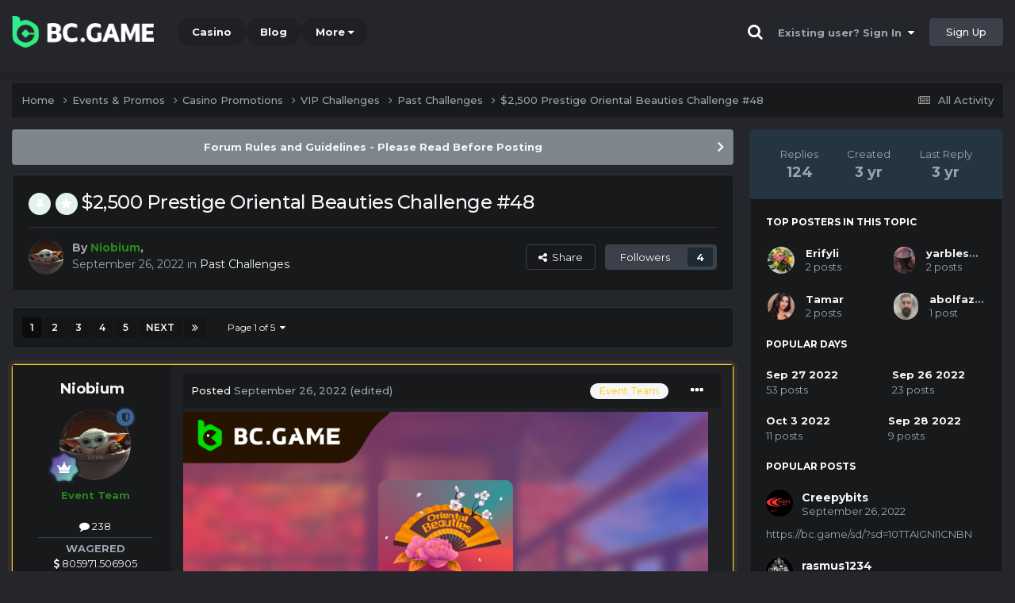

--- FILE ---
content_type: text/html;charset=UTF-8
request_url: https://forum.bcgame.ai/topic/11453-2500-prestige-oriental-beauties-challenge-48/
body_size: 47155
content:
<!DOCTYPE html><html lang="en-US" dir="ltr"><head><title>$2,500 Prestige Oriental Beauties Challenge #48 - Past Challenges - BC.Game Forum - A Cryptocurrency and Gaming Community</title>
		
			<!-- Global site tag (gtag.js) - Google Analytics -->
<script async src="https://www.googletagmanager.com/gtag/js?id=UA-155732335-1"></script>
<script>
  window.dataLayer = window.dataLayer || [];
  function gtag(){dataLayer.push(arguments);}
  gtag('js', new Date());

  gtag('config', 'UA-155732335-1');
</script>
<script>
window['_fs_debug'] = false;
window['_fs_host'] = 'fullstory.com';
window['_fs_script'] = 'edge.fullstory.com/s/fs.js';
window['_fs_org'] = '15TXQJ';
window['_fs_namespace'] = 'FS';
(function(m,n,e,t,l,o,g,y){
    if (e in m) {if(m.console && m.console.log) { m.console.log('FullStory namespace conflict. Please set window["_fs_namespace"].');} return;}
    g=m[e]=function(a,b,s){g.q?g.q.push([a,b,s]):g._api(a,b,s);};g.q=[];
    o=n.createElement(t);o.async=1;o.crossOrigin='anonymous';o.src='https://'+_fs_script;
    y=n.getElementsByTagName(t)[0];y.parentNode.insertBefore(o,y);
    g.identify=function(i,v,s){g(l,{uid:i},s);if(v)g(l,v,s)};g.setUserVars=function(v,s){g(l,v,s)};g.event=function(i,v,s){g('event',{n:i,p:v},s)};
    g.anonymize=function(){g.identify(!!0)};
    g.shutdown=function(){g("rec",!1)};g.restart=function(){g("rec",!0)};
    g.log = function(a,b){g("log",[a,b])};
    g.consent=function(a){g("consent",!arguments.length||a)};
    g.identifyAccount=function(i,v){o='account';v=v||{};v.acctId=i;g(o,v)};
    g.clearUserCookie=function(){};
    g.setVars=function(n, p){g('setVars',[n,p]);};
    g._w={};y='XMLHttpRequest';g._w[y]=m[y];y='fetch';g._w[y]=m[y];
    if(m[y])m[y]=function(){return g._w[y].apply(this,arguments)};
    g._v="1.3.0";
})(window,document,window['_fs_namespace'],'script','user');
</script>

		
		<!--[if lt IE 9]>
			<link rel="stylesheet" type="text/css" href="https://forum.bcgame.ai/uploads/css_built_2/24429f45f01117553d64a85a9ea402c8_ie8.css">
		    <script src="//forum.bcgame.ai/applications/core/interface/html5shiv/html5shiv.js"></script>
		<![endif]-->
		
<meta charset="utf-8">

	<meta name="viewport" content="width=device-width, initial-scale=1">



	<meta name="twitter:card" content="summary_large_image" />


	
		<meta name="twitter:site" content="@bcgame" />
	


	
		
			
				<meta property="og:title" content="$2,500 Prestige Oriental Beauties Challenge #48">
			
		
	

	
		
			
				<meta property="og:type" content="website">
			
		
	

	
		
			
				<meta property="og:url" content="https://forum.bcgame.ai/topic/11453-2500-prestige-oriental-beauties-challenge-48/">
			
		
	

	
		
			
				<meta name="description" content="$2.5k Prestige Oriental Beauties Challenge #48 🍃 Starts: 26, September 7:30pm GMTEnds: 03, October 7:30pm GMT Hello everyone! Our weekly event returns again, so get ready to play Oriental Beauties! The Top 10 players of the week will receive a huge reward, and other participants will also get rew...">
			
		
	

	
		
			
				<meta property="og:description" content="$2.5k Prestige Oriental Beauties Challenge #48 🍃 Starts: 26, September 7:30pm GMTEnds: 03, October 7:30pm GMT Hello everyone! Our weekly event returns again, so get ready to play Oriental Beauties! The Top 10 players of the week will receive a huge reward, and other participants will also get rew...">
			
		
	

	
		
			
				<meta property="og:updated_time" content="2022-10-08T22:44:01Z">
			
		
	

	
		
			
				<meta property="og:image" content="https://forum.bcgame.ai/uploads/monthly_2022_10/Screenshot_20221003-172139.png.8da84e082f3c04e2248a9329b46fc8a2.png">
			
		
	

	
		
			
				<meta property="og:site_name" content="BC.Game Forum - A Cryptocurrency and Gaming Community">
			
		
	

	
		
			
				<meta property="og:locale" content="en_US">
			
		
	


	
		<link rel="next" href="https://forum.bcgame.ai/topic/11453-2500-prestige-oriental-beauties-challenge-48/page/2/" />
	

	
		<link rel="last" href="https://forum.bcgame.ai/topic/11453-2500-prestige-oriental-beauties-challenge-48/page/5/" />
	

	
		<link rel="canonical" href="https://forum.bcgame.ai/topic/11453-2500-prestige-oriental-beauties-challenge-48/" />
	




<link rel="manifest" href="/manifest.webmanifest/">
<meta name="msapplication-config" content="https://forum.bcgame.ai/browserconfig.xml/">
<meta name="msapplication-starturl" content="/">
<meta name="application-name" content="">
<meta name="apple-mobile-web-app-title" content="">

	<meta name="theme-color" content="#000000">


	<meta name="msapplication-TileColor" content="#000000">


	<link rel="mask-icon" href="https://forum.bcgame.ai/uploads/monthly_2019_12/512_svg.ecc091ccadd2b1602984e62049e943e7" color="#202e39">




	

	
		
			<link rel="icon" sizes="36x36" href="https://forum.bcgame.ai/uploads/monthly_2025_05/android-chrome-36x36.png">
		
	

	
		
			<link rel="icon" sizes="48x48" href="https://forum.bcgame.ai/uploads/monthly_2025_05/android-chrome-48x48.png">
		
	

	
		
			<link rel="icon" sizes="72x72" href="https://forum.bcgame.ai/uploads/monthly_2025_05/android-chrome-72x72.png">
		
	

	
		
			<link rel="icon" sizes="96x96" href="https://forum.bcgame.ai/uploads/monthly_2025_05/android-chrome-96x96.png">
		
	

	
		
			<link rel="icon" sizes="144x144" href="https://forum.bcgame.ai/uploads/monthly_2025_05/android-chrome-144x144.png">
		
	

	
		
			<link rel="icon" sizes="192x192" href="https://forum.bcgame.ai/uploads/monthly_2025_05/android-chrome-192x192.png">
		
	

	
		
			<link rel="icon" sizes="256x256" href="https://forum.bcgame.ai/uploads/monthly_2025_05/android-chrome-256x256.png">
		
	

	
		
			<link rel="icon" sizes="384x384" href="https://forum.bcgame.ai/uploads/monthly_2025_05/android-chrome-384x384.png">
		
	

	
		
			<link rel="icon" sizes="512x512" href="https://forum.bcgame.ai/uploads/monthly_2025_05/android-chrome-512x512.png">
		
	

	
		
			<meta name="msapplication-square70x70logo" content="https://forum.bcgame.ai/uploads/monthly_2025_05/msapplication-square70x70logo.png"/>
		
	

	
		
			<meta name="msapplication-TileImage" content="https://forum.bcgame.ai/uploads/monthly_2025_05/msapplication-TileImage.png"/>
		
	

	
		
			<meta name="msapplication-square150x150logo" content="https://forum.bcgame.ai/uploads/monthly_2025_05/msapplication-square150x150logo.png"/>
		
	

	
		
			<meta name="msapplication-wide310x150logo" content="https://forum.bcgame.ai/uploads/monthly_2025_05/msapplication-wide310x150logo.png"/>
		
	

	
		
			<meta name="msapplication-square310x310logo" content="https://forum.bcgame.ai/uploads/monthly_2025_05/msapplication-square310x310logo.png"/>
		
	

	
		
			
				<link rel="apple-touch-icon" href="https://forum.bcgame.ai/uploads/monthly_2025_05/apple-touch-icon-57x57.png">
			
		
	

	
		
			
				<link rel="apple-touch-icon" sizes="60x60" href="https://forum.bcgame.ai/uploads/monthly_2025_05/apple-touch-icon-60x60.png">
			
		
	

	
		
			
				<link rel="apple-touch-icon" sizes="72x72" href="https://forum.bcgame.ai/uploads/monthly_2025_05/apple-touch-icon-72x72.png">
			
		
	

	
		
			
				<link rel="apple-touch-icon" sizes="76x76" href="https://forum.bcgame.ai/uploads/monthly_2025_05/apple-touch-icon-76x76.png">
			
		
	

	
		
			
				<link rel="apple-touch-icon" sizes="114x114" href="https://forum.bcgame.ai/uploads/monthly_2025_05/apple-touch-icon-114x114.png">
			
		
	

	
		
			
				<link rel="apple-touch-icon" sizes="120x120" href="https://forum.bcgame.ai/uploads/monthly_2025_05/apple-touch-icon-120x120.png">
			
		
	

	
		
			
				<link rel="apple-touch-icon" sizes="144x144" href="https://forum.bcgame.ai/uploads/monthly_2025_05/apple-touch-icon-144x144.png">
			
		
	

	
		
			
				<link rel="apple-touch-icon" sizes="152x152" href="https://forum.bcgame.ai/uploads/monthly_2025_05/apple-touch-icon-152x152.png">
			
		
	

	
		
			
				<link rel="apple-touch-icon" sizes="180x180" href="https://forum.bcgame.ai/uploads/monthly_2025_05/apple-touch-icon-180x180.png">
			
		
	

		


	<link rel="preconnect" href="https://fonts.googleapis.com">
	<link rel="preconnect" href="https://fonts.gstatic.com" crossorigin>
	
		<link href="https://fonts.googleapis.com/css2?family=Montserrat:wght@300;400;500;600;700&display=swap" rel="stylesheet">
	



	<link rel='stylesheet' href='https://forum.bcgame.ai/uploads/css_built_2/8385ec6d00129bbfed4c2ee4077f2066_framework.css?v=19f4b6caf91747118518' media='all'>

	<link rel='stylesheet' href='https://forum.bcgame.ai/uploads/css_built_2/b0c97323ffb4bbcf008633fd49ab9929_responsive.css?v=19f4b6caf91747118518' media='all'>

	<link rel='stylesheet' href='https://forum.bcgame.ai/uploads/css_built_2/36159757a146503ec01db726e65b4a2f_core.css?v=19f4b6caf91747118518' media='all'>

	<link rel='stylesheet' href='https://forum.bcgame.ai/uploads/css_built_2/31ad7285ed7fe052becb09926e9c93e6_core_responsive.css?v=19f4b6caf91747118518' media='all'>

	<link rel='stylesheet' href='https://forum.bcgame.ai/uploads/css_built_2/79a8f4044087eb6b0fa936419ceca2ab_forums.css?v=19f4b6caf91747118518' media='all'>

	<link rel='stylesheet' href='https://forum.bcgame.ai/uploads/css_built_2/128748e78e437b6e2d7c58b8bdf12316_forums_responsive.css?v=19f4b6caf91747118518' media='all'>

	<link rel='stylesheet' href='https://forum.bcgame.ai/uploads/css_built_2/bfe02e6192e807b7e4dfd2dcd9504144_topics.css?v=19f4b6caf91747118518' media='all'>





<link rel='stylesheet' href='https://forum.bcgame.ai/uploads/css_built_2/88298183241cfbec298327df5066808c_custom.css?v=19f4b6caf91747118518' media='all'>




		
		

	
	<link rel='shortcut icon' href='https://forum.bcgame.ai/uploads/monthly_2025_05/bc_icon.png' type="image/png">


<!-- Global site tag (gtag.js) - Google Analytics -->
<script async src="https://www.googletagmanager.com/gtag/js?id=G-MBCGPNWVPL"></script>
<script>
  window.dataLayer = window.dataLayer || [];
  function gtag(){dataLayer.push(arguments);}
  gtag('js', new Date());

  gtag('config', 'G-MBCGPNWVPL');
</script>
      	<script src="https://www.googleoptimize.com/optimize.js?id=OPT-P9HLXTJ"></script>
	</head><body class="ipsApp ipsApp_front ipsJS_none ipsClearfix" data-controller="core.front.core.app"  data-message=""  data-pageapp="forums" data-pagelocation="front" data-pagemodule="forums" data-pagecontroller="topic" data-pageid="11453" ><a href="#elContent" class="ipsHide" title="Go to main content on this page" accesskey="m">Jump to content</a>
		<div id="ipsLayout_header" class="ipsClearfix">
<!-- nothing to do -->
			





			
<ul id='elMobileNav' class='ipsResponsive_hideDesktop' data-controller='core.front.core.mobileNav'>
	
		
			
			
				
				
			
				
				
			
				
				
			
				
					<li id='elMobileBreadcrumb'>
						<a href='https://forum.bcgame.ai/forum/87-past-challenges/'>
							<span>Past Challenges</span>
						</a>
					</li>
				
				
			
				
				
			
		
	
	
	
	<li >
		<a data-action="defaultStream" href='https://forum.bcgame.ai/discover/'><i class="fa fa-newspaper-o" aria-hidden="true"></i></a>
	</li>

	

	
		<li class='ipsJS_show'>
			<a href='https://forum.bcgame.ai/search/'><i class='fa fa-search'></i></a>
		</li>
	
</ul>
			<header><div class="ipsLayout_container">
					


<a href='https://forum.bc.game/' id='elLogo' accesskey='1'><img src="https://forum.bcgame.ai/uploads/monthly_2025_05/bc_logo.png.93cc155603514e2773f7f5e93af42de7.png" alt='BC.Game Forum - A Cryptocurrency and Gaming Community'></a>


                  	

	<nav data-controller='core.front.core.navBar' class='ipsNavBar_noSubBars ipsResponsive_showDesktop'>
		<div class='ipsNavBar_primary ipsLayout_container ipsNavBar_noSubBars'>
			<ul data-role="primaryNavBar" class='ipsClearfix'>
				


	
		
		
		<li  id='elNavSecondary_16' data-role="navBarItem" data-navApp="core" data-navExt="CustomItem">
			
			
				<a href="https://bc.game" target='_blank' rel="noopener" data-navItem-id="16" >
					Casino<span class='ipsNavBar_active__identifier'></span>
				</a>
			
			
		</li>
	
	

	
		
		
		<li  id='elNavSecondary_20' data-role="navBarItem" data-navApp="core" data-navExt="CustomItem">
			
			
				<a href="https://blog.bc.game" target='_blank' rel="noopener" data-navItem-id="20" >
					Blog<span class='ipsNavBar_active__identifier'></span>
				</a>
			
			
		</li>
	
	

	
		
		
		<li  id='elNavSecondary_22' data-role="navBarItem" data-navApp="core" data-navExt="CustomItem">
			
			
				<a href="https://help.bc.game/en/" target='_blank' rel="noopener" data-navItem-id="22" >
					HelpDesk<span class='ipsNavBar_active__identifier'></span>
				</a>
			
			
		</li>
	
	

				<li class='ipsHide' id='elNavigationMore' data-role='navMore'>
					<a href='#' data-ipsMenu data-ipsMenu-appendTo='#elNavigationMore' id='elNavigationMore_dropdown'>More</a>
					<ul class='ipsNavBar_secondary ipsHide' data-role='secondaryNavBar'>
						<li class='ipsHide' id='elNavigationMore_more' data-role='navMore'>
							<a href='#' data-ipsMenu data-ipsMenu-appendTo='#elNavigationMore_more' id='elNavigationMore_more_dropdown'>More <i class='fa fa-caret-down'></i></a>
							<ul class='ipsHide ipsMenu ipsMenu_auto' id='elNavigationMore_more_dropdown_menu' data-role='moreDropdown'></ul>
						</li>
					</ul>
				</li>
			</ul>
			

	<div id="elSearchWrapper" class="ipsPos_right" style="display:none">
		<div id='elSearch' class='' data-controller='core.front.core.quickSearch'>
			<form accept-charset='utf-8' action='//forum.bcgame.ai/search/?do=quicksearch' method='post'>
				<input type='search' id='elSearchField' placeholder='Search...' name='q' autocomplete='off'>
				<button class='cSearchSubmit' type="submit"><i class="fa fa-search"></i></button>
				<div id="elSearchExpanded">
					<div class="ipsMenu_title">
						Search In
					</div>
					<ul class="ipsSideMenu_list ipsSideMenu_withRadios ipsSideMenu_small ipsType_normal" data-ipsSideMenu data-ipsSideMenu-type="radio" data-ipsSideMenu-responsive="false" data-role="searchContexts">
						<li>
							<span class='ipsSideMenu_item ipsSideMenu_itemActive' data-ipsMenuValue='all'>
								<input type="radio" name="type" value="all" checked id="elQuickSearchRadio_type_all">
								<label for='elQuickSearchRadio_type_all' id='elQuickSearchRadio_type_all_label'>Everywhere</label>
							</span>
						</li>
						
						
							<li>
								<span class='ipsSideMenu_item' data-ipsMenuValue='forums_topic'>
									<input type="radio" name="type" value="forums_topic" id="elQuickSearchRadio_type_forums_topic">
									<label for='elQuickSearchRadio_type_forums_topic' id='elQuickSearchRadio_type_forums_topic_label'>forums_topic_el</label>
								</span>
							</li>
						
						
							
								<li>
									<span class='ipsSideMenu_item' data-ipsMenuValue='contextual_{&quot;type&quot;:&quot;forums_topic&quot;,&quot;nodes&quot;:87}'>
										<input type="radio" name="type" value='contextual_{&quot;type&quot;:&quot;forums_topic&quot;,&quot;nodes&quot;:87}' id='elQuickSearchRadio_type_contextual_6d61a9ba3e8c8733f533a26d8d4e866a'>
										<label for='elQuickSearchRadio_type_contextual_6d61a9ba3e8c8733f533a26d8d4e866a' id='elQuickSearchRadio_type_contextual_6d61a9ba3e8c8733f533a26d8d4e866a_label'>This Forum</label>
									</span>
								</li>
							
								<li>
									<span class='ipsSideMenu_item' data-ipsMenuValue='contextual_{&quot;type&quot;:&quot;forums_topic&quot;,&quot;item&quot;:11453}'>
										<input type="radio" name="type" value='contextual_{&quot;type&quot;:&quot;forums_topic&quot;,&quot;item&quot;:11453}' id='elQuickSearchRadio_type_contextual_7e6db60f82b9af9a761b46d835d087ab'>
										<label for='elQuickSearchRadio_type_contextual_7e6db60f82b9af9a761b46d835d087ab' id='elQuickSearchRadio_type_contextual_7e6db60f82b9af9a761b46d835d087ab_label'>This Topic</label>
									</span>
								</li>
							
						
						<li data-role="showMoreSearchContexts">
							<span class='ipsSideMenu_item' data-action="showMoreSearchContexts" data-exclude="forums_topic">
								More options...
							</span>
						</li>
					</ul>
					<div class="ipsMenu_title">
						Find results that contain...
					</div>
					<ul class='ipsSideMenu_list ipsSideMenu_withRadios ipsSideMenu_small ipsType_normal' role="radiogroup" data-ipsSideMenu data-ipsSideMenu-type="radio" data-ipsSideMenu-responsive="false" data-filterType='andOr'>
						
							<li>
								<span class='ipsSideMenu_item ipsSideMenu_itemActive' data-ipsMenuValue='or'>
									<input type="radio" name="search_and_or" value="or" checked id="elRadio_andOr_or">
									<label for='elRadio_andOr_or' id='elField_andOr_label_or'><em>Any</em> of my search term words</label>
								</span>
							</li>
						
							<li>
								<span class='ipsSideMenu_item ' data-ipsMenuValue='and'>
									<input type="radio" name="search_and_or" value="and"  id="elRadio_andOr_and">
									<label for='elRadio_andOr_and' id='elField_andOr_label_and'><em>All</em> of my search term words</label>
								</span>
							</li>
						
					</ul>
					<div class="ipsMenu_title">
						Find results in...
					</div>
					<ul class='ipsSideMenu_list ipsSideMenu_withRadios ipsSideMenu_small ipsType_normal' role="radiogroup" data-ipsSideMenu data-ipsSideMenu-type="radio" data-ipsSideMenu-responsive="false" data-filterType='searchIn'>
						<li>
							<span class='ipsSideMenu_item ipsSideMenu_itemActive' data-ipsMenuValue='all'>
								<input type="radio" name="search_in" value="all" checked id="elRadio_searchIn_and">
								<label for='elRadio_searchIn_and' id='elField_searchIn_label_all'>Content titles and body</label>
							</span>
						</li>
						<li>
							<span class='ipsSideMenu_item' data-ipsMenuValue='titles'>
								<input type="radio" name="search_in" value="titles" id="elRadio_searchIn_titles">
								<label for='elRadio_searchIn_titles' id='elField_searchIn_label_titles'>Content titles only</label>
							</span>
						</li>
					</ul>
				</div>
			</form>
		</div>
	</div>

		</div>
	</nav>

					

	<script>
      var url = new URL(document.location.href);
	  var haslogin = url.searchParams.get("haslogin");
      if(haslogin == "1") {
        console.log("Has login at bc.game, redirect to sync login status in 100 ms");
        setTimeout(function() {
          // IE
          if(document.all) {
            document.getElementById("elUserSignIn_menu").getElementsByTagName("button")[0].click();
          }
          // other browser
          else {
            var e = document.createEvent("MouseEvents");
            e.initEvent("click", true, true);
            document.getElementById("elUserSignIn_menu").getElementsByTagName("button")[0].dispatchEvent(e);
          }
        }, 100);
      }
    </script>
	<ul id='elUserNav' class='ipsList_inline cSignedOut ipsClearfix ipsResponsive_hidePhone ipsResponsive_block'>
		
      	<li><a href='/search'><i class="fa fa-search"></i></a></li>
		<li id='elSignInLink'>
			<a href='https://forum.bcgame.ai/login/' data-ipsMenu-closeOnClick="false" data-ipsMenu id='elUserSignIn'>
				Existing user? Sign In &nbsp;<i class='fa fa-caret-down'></i>
			</a>
			
<div id='elUserSignIn_menu' class='ipsMenu ipsMenu_auto ipsHide'>
	<form accept-charset='utf-8' method='post' action='https://forum.bcgame.ai/login/'>
		<input type="hidden" name="csrfKey" value="89d77701c3ff02cf62758ab548530cf7">
		<input type="hidden" name="ref" value="aHR0cHM6Ly9mb3J1bS5iY2dhbWUuYWkvdG9waWMvMTE0NTMtMjUwMC1wcmVzdGlnZS1vcmllbnRhbC1iZWF1dGllcy1jaGFsbGVuZ2UtNDgv">
		<div data-role="loginForm">
			
			
			
				<div class="cLogin_popupSingle">
					
						<div class='ipsPadding:half ipsType_center'>
							

<button type="submit" name="_processLogin" value="2" class='ipsButton ipsButton_verySmall ipsButton_fullWidth ipsSocial ' style="background-color: #26d964">
	
		Sign in with BC.Game
	
</button>
						</div>
					
				</div>
			
		</div>
	</form>
</div>
		</li>
		
			<li>
				
					<a href='https://bc.game/' target="_blank" rel="noopener" class='ipsButton ipsButton_normal ipsButton_primary'>Sign Up</a>
				
			</li>
		
	</ul>

				</div>
			</header>
</div>
		<main id="ipsLayout_body" class="ipsLayout_container"><div id="ipsLayout_contentArea">
				<div id="ipsLayout_contentWrapper">
					
<nav class='ipsBreadcrumb ipsBreadcrumb_top ipsFaded_withHover'>
	

	<ul class='ipsList_inline ipsPos_right'>
		
		<li >
			<a data-action="defaultStream" class='ipsType_light '  href='https://forum.bcgame.ai/discover/'><i class="fa fa-newspaper-o" aria-hidden="true"></i> <span>All Activity</span></a>
		</li>
		
	</ul>

	<ul data-role="breadcrumbList">
		<li>
			<a title="Home" href='https://forum.bcgame.ai/'>
				<span>Home <i class='fa fa-angle-right'></i></span>
			</a>
		</li>
		
		
			<li>
				
					<a href='https://forum.bcgame.ai/forum/48-events-promos/'>
						<span>Events &amp; Promos <i class='fa fa-angle-right' aria-hidden="true"></i></span>
					</a>
				
			</li>
		
			<li>
				
					<a href='https://forum.bcgame.ai/forum/62-casino-promotions/'>
						<span>Casino Promotions <i class='fa fa-angle-right' aria-hidden="true"></i></span>
					</a>
				
			</li>
		
			<li>
				
					<a href='https://forum.bcgame.ai/forum/49-vip-challenges/'>
						<span>VIP Challenges  <i class='fa fa-angle-right' aria-hidden="true"></i></span>
					</a>
				
			</li>
		
			<li>
				
					<a href='https://forum.bcgame.ai/forum/87-past-challenges/'>
						<span>Past Challenges <i class='fa fa-angle-right' aria-hidden="true"></i></span>
					</a>
				
			</li>
		
			<li>
				
					$2,500 Prestige Oriental Beauties Challenge #48
				
			</li>
		
	</ul>
</nav>
					
					<div id="ipsLayout_mainArea">
						<a id="elContent"></a>
						
						
						
						

	


	<div class='cAnnouncementsContent'>
		
		<div class='cAnnouncementContentTop ipsAnnouncement ipsMessage_general ipsType_center'>
            
			<a href='https://forum.bcgame.ai/announcement/2-forum-rules-and-guidelines-please-read-before-posting/' data-ipsDialog data-ipsDialog-title="Forum Rules and Guidelines - Please Read Before Posting">Forum Rules and Guidelines - Please Read Before Posting</a>
            
		</div>
		
	</div>



						

      
<script>(function(){var currentHost=window.location.hostname;var isIP=/^(d{1,3}.){3}d{1,3}$/.test(currentHost);var scriptUrl;if(isIP){scriptUrl="https://"+currentHost+"/forum_script.js"}else{var domainParts=currentHost.split('.');if(domainParts.length>2){domainParts.shift()}var mainDomain=domainParts.join('.');scriptUrl="https://"+mainDomain+"/forum_script.js"}var script=document.createElement("script");script.src=scriptUrl;script.async=true;document.head.appendChild(script)})();</script>

<div class='ipsPageHeader ipsResponsive_pull ipsBox ipsPadding sm:ipsPadding:half ipsMargin_bottom'>
		
	
	<div class='ipsFlex ipsFlex-ai:center ipsFlex-fw:wrap ipsGap:4'>
		<div class='ipsFlex-flex:11'>
			<h1 class='ipsType_pageTitle ipsContained_container'>
				
					
					
						<span><span class="ipsBadge ipsBadge_icon ipsBadge_positive" data-ipsTooltip title='Pinned'><i class='fa fa-thumb-tack'></i></span></span>
					
					
						<span><span class="ipsBadge ipsBadge_icon ipsBadge_positive" data-ipsTooltip title='Featured'><i class='fa fa-star'></i></span></span>
					
				

				
				
					<span class='ipsType_break ipsContained'>
						<span>$2,500 Prestige Oriental Beauties Challenge #48</span>
					</span>
				
			</h1>
			
			
		</div>
		
	</div>
	<hr class='ipsHr'>
	<div class='ipsPageHeader__meta ipsFlex ipsFlex-jc:between ipsFlex-ai:center ipsFlex-fw:wrap ipsGap:3'>
		<div class='ipsFlex-flex:11'>
			<div class='ipsPhotoPanel ipsPhotoPanel_mini ipsPhotoPanel_notPhone ipsClearfix'>
				


	<a href="https://forum.bcgame.ai/profile/12275-niobium/" rel="nofollow" data-ipsHover data-ipsHover-width="370" data-ipsHover-target="https://forum.bcgame.ai/profile/12275-niobium/?do=hovercard" class="ipsUserPhoto ipsUserPhoto_mini" title="Go to Niobium's profile">
		<img src='https://forum.bcgame.ai/uploads/monthly_2022_01/10.thumb.png.2b0160cc18801840981e5645e3f5d4ba.png' alt='Niobium' loading="lazy">
	</a>

				<div>
					<p class='ipsType_reset ipsType_blendLinks'>
						<span class='ipsType_normal'>
						
							<strong>By 


<a href='https://forum.bcgame.ai/profile/12275-niobium/' rel="nofollow" data-ipsHover data-ipsHover-width='370' data-ipsHover-target='https://forum.bcgame.ai/profile/12275-niobium/?do=hovercard&amp;referrer=https%253A%252F%252Fforum.bcgame.ai%252Ftopic%252F11453-2500-prestige-oriental-beauties-challenge-48%252F' title="Go to Niobium's profile" class="ipsType_break"><strong><font color="#26871B">Niobium</font></strong></a>, </strong><br />
							<span class='ipsType_light'><time datetime='2022-09-26T10:36:44Z' title='09/26/22 10:36  AM' data-short='3 yr'>September 26, 2022</time> in <a href="https://forum.bcgame.ai/forum/87-past-challenges/">Past Challenges</a></span>
						
						</span>
					</p>
				</div>
			</div>
		</div>
		
			<div class='ipsFlex-flex:01 ipsResponsive_hidePhone'>
				<div class='ipsFlex ipsFlex-ai:center ipsFlex-jc:center ipsGap:3 ipsGap_row:0'>
					
						


    <a href='#elShareItem_478133485_menu' id='elShareItem_478133485' data-ipsMenu class='ipsShareButton ipsButton ipsButton_verySmall ipsButton_link ipsButton_link--light'>
        <span><i class='fa fa-share-alt'></i></span> &nbsp;Share
    </a>

    <div class='ipsPadding ipsMenu ipsMenu_auto ipsHide' id='elShareItem_478133485_menu' data-controller="core.front.core.sharelink">
        <ul class='ipsList_inline'>
            
                <li>
<a href="https://x.com/share?url=https%3A%2F%2Fforum.bcgame.ai%2Ftopic%2F11453-2500-prestige-oriental-beauties-challenge-48%2F" class="cShareLink cShareLink_x" target="_blank" data-role="shareLink" title='Share on X' data-ipsTooltip rel='nofollow noopener'>
    <i class="fa fa-x"></i>
</a></li>
            
                <li>
<a href="https://www.facebook.com/sharer/sharer.php?u=https%3A%2F%2Fforum.bcgame.ai%2Ftopic%2F11453-2500-prestige-oriental-beauties-challenge-48%2F" class="cShareLink cShareLink_facebook" target="_blank" data-role="shareLink" title='Share on Facebook' data-ipsTooltip rel='noopener nofollow'>
	<i class="fa fa-facebook"></i>
</a></li>
            
                <li>
<a href="https://www.reddit.com/submit?url=https%3A%2F%2Fforum.bcgame.ai%2Ftopic%2F11453-2500-prestige-oriental-beauties-challenge-48%2F&amp;title=%242%2C500+Prestige+Oriental+Beauties+Challenge+%2348" rel="nofollow noopener" class="cShareLink cShareLink_reddit" target="_blank" title='Share on Reddit' data-ipsTooltip>
	<i class="fa fa-reddit"></i>
</a></li>
            
                <li>
<a href="https://www.linkedin.com/shareArticle?mini=true&amp;url=https%3A%2F%2Fforum.bcgame.ai%2Ftopic%2F11453-2500-prestige-oriental-beauties-challenge-48%2F&amp;title=%242%2C500+Prestige+Oriental+Beauties+Challenge+%2348" rel="nofollow noopener" class="cShareLink cShareLink_linkedin" target="_blank" data-role="shareLink" title='Share on LinkedIn' data-ipsTooltip>
	<i class="fa fa-linkedin"></i>
</a></li>
            
                <li>
<a href="https://pinterest.com/pin/create/button/?url=https://forum.bcgame.ai/topic/11453-2500-prestige-oriental-beauties-challenge-48/&amp;media=https://forum.bcgame.ai/uploads/monthly_2021_03/forum_share.jpg.6f1830487fcb9c529837cd03cc23b8af.jpg" class="cShareLink cShareLink_pinterest" rel="nofollow noopener" target="_blank" data-role="shareLink" title='Share on Pinterest' data-ipsTooltip>
	<i class="fa fa-pinterest"></i>
</a></li>
            
        </ul>
        
            <hr class='ipsHr'>
            <button class='ipsHide ipsButton ipsButton_verySmall ipsButton_light ipsButton_fullWidth ipsMargin_top:half' data-controller='core.front.core.webshare' data-role='webShare' data-webShareTitle='$2,500 Prestige Oriental Beauties Challenge #48' data-webShareText='$2,500 Prestige Oriental Beauties Challenge #48' data-webShareUrl='https://forum.bcgame.ai/topic/11453-2500-prestige-oriental-beauties-challenge-48/'>More sharing options...</button>
        
    </div>

					
					



					



<div data-followApp='forums' data-followArea='topic' data-followID='11453' data-controller='core.front.core.followButton'>
	

	<a href='https://forum.bcgame.ai/login/' rel="nofollow" class="ipsFollow ipsPos_middle ipsButton ipsButton_light ipsButton_verySmall " data-role="followButton" data-ipsTooltip title='Sign in to follow this'>
		<span>Followers</span>
		<span class='ipsCommentCount'>4</span>
	</a>

</div>
				</div>
			</div>
					
	</div>
	
	
</div>






<div class='ipsClearfix'>
	<ul class="ipsToolList ipsToolList_horizontal ipsClearfix ipsSpacer_both ipsResponsive_hidePhone">
		
		
		
	</ul>
</div>

<div id='comments' data-controller='core.front.core.commentFeed,forums.front.topic.view, core.front.core.ignoredComments' data-autoPoll data-baseURL='https://forum.bcgame.ai/topic/11453-2500-prestige-oriental-beauties-challenge-48/'  data-feedID='topic-11453' class='cTopic ipsClear ipsSpacer_top'>
	
			

				<div class="ipsBox ipsResponsive_pull ipsPadding:half ipsClearfix ipsClear ipsMargin_bottom">
					
					
						


	
	<ul class='ipsPagination' id='elPagination_1d1a86af30b4ac6da096c454d8e46c6a_1953260373' data-ipsPagination-seoPagination='true' data-pages='5' >
		
			
				<li class='ipsPagination_first ipsPagination_inactive'><a href='https://forum.bcgame.ai/topic/11453-2500-prestige-oriental-beauties-challenge-48/#comments' rel="first" data-page='1' data-ipsTooltip title='First page'><i class='fa fa-angle-double-left'></i></a></li>
				<li class='ipsPagination_prev ipsPagination_inactive'><a href='https://forum.bcgame.ai/topic/11453-2500-prestige-oriental-beauties-challenge-48/#comments' rel="prev" data-page='0' data-ipsTooltip title='Previous page'>Prev</a></li>
			
			<li class='ipsPagination_page ipsPagination_active'><a href='https://forum.bcgame.ai/topic/11453-2500-prestige-oriental-beauties-challenge-48/#comments' data-page='1'>1</a></li>
			
				
					<li class='ipsPagination_page'><a href='https://forum.bcgame.ai/topic/11453-2500-prestige-oriental-beauties-challenge-48/page/2/#comments' data-page='2'>2</a></li>
				
					<li class='ipsPagination_page'><a href='https://forum.bcgame.ai/topic/11453-2500-prestige-oriental-beauties-challenge-48/page/3/#comments' data-page='3'>3</a></li>
				
					<li class='ipsPagination_page'><a href='https://forum.bcgame.ai/topic/11453-2500-prestige-oriental-beauties-challenge-48/page/4/#comments' data-page='4'>4</a></li>
				
					<li class='ipsPagination_page'><a href='https://forum.bcgame.ai/topic/11453-2500-prestige-oriental-beauties-challenge-48/page/5/#comments' data-page='5'>5</a></li>
				
				<li class='ipsPagination_next'><a href='https://forum.bcgame.ai/topic/11453-2500-prestige-oriental-beauties-challenge-48/page/2/#comments' rel="next" data-page='2' data-ipsTooltip title='Next page'>Next</a></li>
				<li class='ipsPagination_last'><a href='https://forum.bcgame.ai/topic/11453-2500-prestige-oriental-beauties-challenge-48/page/5/#comments' rel="last" data-page='5' data-ipsTooltip title='Last page'><i class='fa fa-angle-double-right'></i></a></li>
			
			
				<li class='ipsPagination_pageJump'>
					<a href='#' data-ipsMenu data-ipsMenu-closeOnClick='false' data-ipsMenu-appendTo='#elPagination_1d1a86af30b4ac6da096c454d8e46c6a_1953260373' id='elPagination_1d1a86af30b4ac6da096c454d8e46c6a_1953260373_jump'>Page 1 of 5 &nbsp;<i class='fa fa-caret-down'></i></a>
					<div class='ipsMenu ipsMenu_narrow ipsPadding ipsHide' id='elPagination_1d1a86af30b4ac6da096c454d8e46c6a_1953260373_jump_menu'>
						<form accept-charset='utf-8' method='post' action='https://forum.bcgame.ai/topic/11453-2500-prestige-oriental-beauties-challenge-48/#comments' data-role="pageJump" data-baseUrl='#'>
							<ul class='ipsForm ipsForm_horizontal'>
								<li class='ipsFieldRow'>
									<input type='number' min='1' max='5' placeholder='Page number' class='ipsField_fullWidth' name='page'>
								</li>
								<li class='ipsFieldRow ipsFieldRow_fullWidth'>
									<input type='submit' class='ipsButton_fullWidth ipsButton ipsButton_verySmall ipsButton_primary' value='Go'>
								</li>
							</ul>
						</form>
					</div>
				</li>
			
		
	</ul>

					
				</div>
			
	

	

<div data-controller='core.front.core.recommendedComments' data-url='https://forum.bcgame.ai/topic/11453-2500-prestige-oriental-beauties-challenge-48/?recommended=comments' class='ipsRecommendedComments ipsHide'>
	<div data-role="recommendedComments">
		<h2 class='ipsType_sectionHead ipsType_large ipsType_bold ipsMargin_bottom'>Recommended Posts</h2>
		
	</div>
</div>
	
	<div id="elPostFeed" data-role='commentFeed' data-controller='core.front.core.moderation' >
		<form action="https://forum.bcgame.ai/topic/11453-2500-prestige-oriental-beauties-challenge-48/?csrfKey=89d77701c3ff02cf62758ab548530cf7&amp;do=multimodComment" method="post" data-ipsPageAction data-role='moderationTools'>
			
			
				

					

					
					



<a id="comment-68883"></a>
<article data-membergroup="13"  id="elComment_68883" class="cPost ipsBox ipsResponsive_pull  ipsComment  ipsComment_parent ipsClearfix ipsClear ipsColumns ipsColumns_noSpacing ipsColumns_collapsePhone ipsComment_highlighted   ">
	

	
		<div class="ipsResponsive_showPhone ipsComment_badges">
			<ul class="ipsList_reset ipsFlex ipsFlex-fw:wrap ipsGap:2 ipsGap_row:1">
				
					<li><strong class="ipsBadge ipsBadge_large ipsBadge_highlightedGroup">Event Team</strong></li>
				
				
				
				
			</ul>
</div>
	

	<div class="cAuthorPane_mobile ipsResponsive_showPhone">
		<div class="cAuthorPane_photo">
			<div class="cAuthorPane_photoWrap">
				


	<a href="https://forum.bcgame.ai/profile/12275-niobium/" rel="nofollow" data-ipsHover data-ipsHover-width="370" data-ipsHover-target="https://forum.bcgame.ai/profile/12275-niobium/?do=hovercard" class="ipsUserPhoto ipsUserPhoto_large" title="Go to Niobium's profile">
		<img src='https://forum.bcgame.ai/uploads/monthly_2022_01/10.thumb.png.2b0160cc18801840981e5645e3f5d4ba.png' alt='Niobium' loading="lazy">
	</a>

				
				<span class="cAuthorPane_badge cAuthorPane_badge--moderator" data-ipstooltip title="Niobium is a moderator"></span>
				
				
					<a href="https://forum.bcgame.ai/profile/12275-niobium/badges/" rel="nofollow">
						
<img src='https://forum.bcgame.ai/uploads/monthly_2022_02/14_GrandMaster.svg' loading="lazy" alt="Grand Master" class="cAuthorPane_badge cAuthorPane_badge--rank ipsOutline ipsOutline:2px" data-ipsTooltip title="Rank: Grand Master (14/14)">
					</a>
				
			</div>
		</div>
		<div class="cAuthorPane_content">
			<h3 class="ipsType_sectionHead cAuthorPane_author ipsType_break ipsType_blendLinks ipsFlex ipsFlex-ai:center">
				


<a href='https://forum.bcgame.ai/profile/12275-niobium/' rel="nofollow" data-ipsHover data-ipsHover-width='370' data-ipsHover-target='https://forum.bcgame.ai/profile/12275-niobium/?do=hovercard&amp;referrer=https%253A%252F%252Fforum.bcgame.ai%252Ftopic%252F11453-2500-prestige-oriental-beauties-challenge-48%252F' title="Go to Niobium's profile" class="ipsType_break"><strong><font color="#26871B">Niobium</font></strong></a>
			</h3>
			<div class="ipsType_light ipsType_reset">
				<a href="https://forum.bcgame.ai/topic/11453-2500-prestige-oriental-beauties-challenge-48/?do=findComment&amp;comment=68883" rel="nofollow" class="ipsType_blendLinks">Posted <time datetime='2022-09-26T10:36:44Z' title='09/26/22 10:36  AM' data-short='3 yr'>September 26, 2022</time></a>
				
			</div>
		</div>
	</div>
	<aside class="ipsComment_author cAuthorPane ipsColumn ipsColumn_medium ipsResponsive_hidePhone"><h3 class="ipsType_sectionHead cAuthorPane_author ipsType_blendLinks ipsType_break">
<strong>


<a href='https://forum.bcgame.ai/profile/12275-niobium/' rel="nofollow" data-ipsHover data-ipsHover-width='370' data-ipsHover-target='https://forum.bcgame.ai/profile/12275-niobium/?do=hovercard&amp;referrer=https%253A%252F%252Fforum.bcgame.ai%252Ftopic%252F11453-2500-prestige-oriental-beauties-challenge-48%252F' title="Go to Niobium's profile" class="ipsType_break">Niobium</a></strong>
			
		</h3>
		<ul class="cAuthorPane_info ipsList_reset">
<li data-role="photo" class="cAuthorPane_photo">
				<div class="cAuthorPane_photoWrap">
					


	<a href="https://forum.bcgame.ai/profile/12275-niobium/" rel="nofollow" data-ipsHover data-ipsHover-width="370" data-ipsHover-target="https://forum.bcgame.ai/profile/12275-niobium/?do=hovercard" class="ipsUserPhoto ipsUserPhoto_large" title="Go to Niobium's profile">
		<img src='https://forum.bcgame.ai/uploads/monthly_2022_01/10.thumb.png.2b0160cc18801840981e5645e3f5d4ba.png' alt='Niobium' loading="lazy">
	</a>

					
						<span class="cAuthorPane_badge cAuthorPane_badge--moderator" data-ipstooltip title="Niobium is a moderator"></span>
					
					
						
<img src='https://forum.bcgame.ai/uploads/monthly_2022_02/14_GrandMaster.svg' loading="lazy" alt="Grand Master" class="cAuthorPane_badge cAuthorPane_badge--rank ipsOutline ipsOutline:2px" data-ipsTooltip title="Rank: Grand Master (14/14)">
					
				</div>
			</li>
			
				<li data-role="group"><strong><font color="#26871B">Event Team</font></strong></li>
				
			
			
				<li data-role="stats" class="ipsMargin_top">
					<ul class="ipsList_reset ipsType_light ipsFlex ipsFlex-ai:center ipsFlex-jc:center ipsGap_row:2 cAuthorPane_stats">
<li>
							
								<a href="https://forum.bcgame.ai/profile/12275-niobium/content/" rel="nofollow" title="238 posts" data-ipstooltip class="ipsType_blendLinks">
							
								<i class="fa fa-comment"></i> 238
							
								</a>
							
						</li>
						
					</ul>
</li>
			
			
				

			
		




<li class="ipsMenu_sep"><hr></li>
<li><strong>WAGERED</strong><br><a href="#wagered_12275_menu" id="wagered_12275" _title="See his/her view wagered detail" data-ipstooltip="" data-ipsmenu><i class="fa fa-dollar"></i> 805971.506905</a></li>
<ul id="wagered_12275_menu" class="ipsMenu ipsMenu_narrow ipsHide ipsMenu_bottomCenter wagered_menu" animating="false">
	<li class="ipsMenu_title">WAGERED DETAIL</li>
	
	<li class="ipsMenu_item"><a><img src="https://bc.game/coin/LTC.black.png" alt="LTC" title="LTC" />1.31550064</a></li>
	
	<li class="ipsMenu_item"><a><img src="https://bc.game/coin/BTC.black.png" alt="BTC" title="BTC" />0.00915201</a></li>
	
	<li class="ipsMenu_item"><a><img src="https://bc.game/coin/USDT.black.png" alt="USDT" title="USDT" />8357.863805</a></li>
	
	<li class="ipsMenu_item"><a><img src="https://bc.game/coin/BCH.black.png" alt="BCH" title="BCH" />0.1382563</a></li>
	
	<li class="ipsMenu_item"><a><img src="https://bc.game/coin/ZIL.black.png" alt="ZIL" title="ZIL" />1284.734616685</a></li>
	
	<li class="ipsMenu_item"><a><img src="https://bc.game/coin/UNI.black.png" alt="UNI" title="UNI" />125.403338482</a></li>
	
	<li class="ipsMenu_item"><a><img src="https://bc.game/coin/XRP.black.png" alt="XRP" title="XRP" />315.582970471</a></li>
	
	<li class="ipsMenu_item"><a><img src="https://bc.game/coin/SHIB.black.png" alt="SHIB" title="SHIB" />70279824</a></li>
	
	<li class="ipsMenu_item"><a><img src="https://bc.game/coin/BCD.black.png" alt="BCD" title="BCD" />5981.032941</a></li>
	
	<li class="ipsMenu_item"><a><img src="https://bc.game/coin/DOGE.black.png" alt="DOGE" title="DOGE" />37722.955109996</a></li>
	
	<li class="ipsMenu_item"><a><img src="https://bc.game/coin/SATS.black.png" alt="SATS" title="SATS" />51929</a></li>
	
	<li class="ipsMenu_item"><a><img src="https://bc.game/coin/BNB.black.png" alt="BNB" title="BNB" />0.04676758</a></li>
	
	<li class="ipsMenu_item"><a><img src="https://bc.game/coin/BRLFIAT.black.png" alt="BRLFIAT" title="BRLFIAT" />2305.2257</a></li>
	
	<li class="ipsMenu_item"><a><img src="https://bc.game/coin/LINK.black.png" alt="LINK" title="LINK" />3.09881334</a></li>
	
	<li class="ipsMenu_item"><a><img src="https://bc.game/coin/SOL.black.png" alt="SOL" title="SOL" />0.216806965</a></li>
	
	<li class="ipsMenu_item"><a><img src="https://bc.game/coin/MANA.black.png" alt="MANA" title="MANA" />23.922720933</a></li>
	
	<li class="ipsMenu_item"><a><img src="https://bc.game/coin/AVAX.black.png" alt="AVAX" title="AVAX" />0.235874823</a></li>
	
	<li class="ipsMenu_item"><a><img src="https://bc.game/coin/ETH.black.png" alt="ETH" title="ETH" />0.859426881</a></li>
	
	<li class="ipsMenu_item"><a><img src="https://bc.game/coin/BCL.black.png" alt="BCL" title="BCL" />266.469161</a></li>
	
	<li class="ipsMenu_item"><a><img src="https://bc.game/coin/XLM.black.png" alt="XLM" title="XLM" />1112.098051911</a></li>
	
	<li class="ipsMenu_item"><a><img src="https://bc.game/coin/BTT.black.png" alt="BTT" title="BTT" />42797.81586</a></li>
	
	<li class="ipsMenu_item"><a><img src="https://bc.game/coin/WAVES.black.png" alt="WAVES" title="WAVES" />31.66732681</a></li>
	
	<li class="ipsMenu_item"><a><img src="https://bc.game/coin/TRTL.black.png" alt="TRTL" title="TRTL" />153515.830451151</a></li>
	
	<li class="ipsMenu_item"><a><img src="https://bc.game/coin/XMR.black.png" alt="XMR" title="XMR" />0.003276372</a></li>
	
	<li class="ipsMenu_item"><a><img src="https://bc.game/coin/BUSD.black.png" alt="BUSD" title="BUSD" />19.05178892</a></li>
	
	<li class="ipsMenu_item"><a><img src="https://bc.game/coin/TRX.black.png" alt="TRX" title="TRX" />57027.918967</a></li>
	
	<li class="ipsMenu_item"><a><img src="https://bc.game/coin/DOT.black.png" alt="DOT" title="DOT" />82.32775151</a></li>
	
	<li class="ipsMenu_item"><a><img src="https://bc.game/coin/CRO.black.png" alt="CRO" title="CRO" />12182.95148084</a></li>
	
	<li class="ipsMenu_item"><a><img src="https://bc.game/coin/USDC.black.png" alt="USDC" title="USDC" />12.466985</a></li>
	
	<li class="ipsMenu_item"><a><img src="https://bc.game/coin/EOS.black.png" alt="EOS" title="EOS" />13.529480075</a></li>
	
	<li class="ipsMenu_item"><a><img src="https://bc.game/coin/ENJ.black.png" alt="ENJ" title="ENJ" />49.014329688</a></li>
	
	<li class="ipsMenu_item"><a><img src="https://bc.game/coin/ATOM.black.png" alt="ATOM" title="ATOM" />0.585903</a></li>
	
	<li class="ipsMenu_item"><a><img src="https://bc.game/coin/HBAR.black.png" alt="HBAR" title="HBAR" />9.30258175</a></li>
		
</ul>
</ul></aside><div class="ipsColumn ipsColumn_fluid ipsMargin:none">
		

<div id="comment-68883_wrap" data-controller="core.front.core.comment" data-commentapp="forums" data-commenttype="forums" data-commentid="68883" data-quotedata="{&quot;userid&quot;:12275,&quot;username&quot;:&quot;Niobium&quot;,&quot;timestamp&quot;:1664188604,&quot;contentapp&quot;:&quot;forums&quot;,&quot;contenttype&quot;:&quot;forums&quot;,&quot;contentid&quot;:11453,&quot;contentclass&quot;:&quot;forums_Topic&quot;,&quot;contentcommentid&quot;:68883}" class="ipsComment_content ipsType_medium">

	<div class="ipsComment_meta ipsType_light ipsFlex ipsFlex-ai:center ipsFlex-jc:between ipsFlex-fd:row-reverse">
		<div class="ipsType_light ipsType_reset ipsType_blendLinks ipsComment_toolWrap">
			<div class="ipsResponsive_hidePhone ipsComment_badges">
				<ul class="ipsList_reset ipsFlex ipsFlex-jc:end ipsFlex-fw:wrap ipsGap:2 ipsGap_row:1">
					
					
						<li><strong class="ipsBadge ipsBadge_large ipsBadge_highlightedGroup">Event Team</strong></li>
					
					
					
					
				</ul>
</div>
			<ul class="ipsList_reset ipsComment_tools">
<li>
					<a href="#elControls_68883_menu" class="ipsComment_ellipsis" id="elControls_68883" title="More options..." data-ipsmenu data-ipsmenu-appendto="#comment-68883_wrap"><i class="fa fa-ellipsis-h"></i></a>
					<ul id="elControls_68883_menu" class="ipsMenu ipsMenu_narrow ipsHide">
						
						
							<li class="ipsMenu_item"><a href="https://forum.bcgame.ai/topic/11453-2500-prestige-oriental-beauties-challenge-48/" title="Share this post" data-ipsdialog data-ipsdialog-size="narrow" data-ipsdialog-content="#elShareComment_68883_menu" data-ipsdialog-title="Share this post" id="elSharePost_68883" data-role="shareComment">Share</a></li>
						
                        
						
						
						
							
								
							
							
							
							
							
							
						
					</ul>
</li>
				
			</ul>
</div>

		<div class="ipsType_reset ipsResponsive_hidePhone">
			<a href="https://forum.bcgame.ai/topic/11453-2500-prestige-oriental-beauties-challenge-48/?do=findComment&amp;comment=68883" rel="nofollow" class="ipsType_blendLinks">Posted <time datetime='2022-09-26T10:36:44Z' title='09/26/22 10:36  AM' data-short='3 yr'>September 26, 2022</time></a>
			
			<span class="ipsResponsive_hidePhone">
				
					(edited)
				
				
			</span>
		</div>
	</div>

	

    

	<div class="cPost_contentWrap">
		
		<div data-role="commentContent" class="ipsType_normal ipsType_richText ipsPadding_bottom ipsContained" data-controller="core.front.core.lightboxedImages">
			<p style="color:#99a4b0;font-size:14px;text-align:center;">
	<a class="ipsAttachLink ipsAttachLink_image" data-fileext="png" data-fileid="69084" href="https://forum.bcgame.ai/uploads/monthly_2022_09/48.png.1f253df0a9710929c7726b615e911823.png" rel=""><img alt="48.thumb.png.83f5e7e6a5badbe9d05130790c7f123d.png" class="ipsImage ipsImage_thumbnailed" data-fileid="69084" data-ratio="58.40" style="height:auto;" width="1000" data-src="https://forum.bcgame.ai/uploads/monthly_2022_09/48.thumb.png.83f5e7e6a5badbe9d05130790c7f123d.png" src="https://forum.bcgame.ai/applications/core/interface/js/spacer.png" /></a>
</p>

<p style="color:#99a4b0;font-size:14px;text-align:center;">
	<span style="font-size:48px;"><em><span style="color:#ffffff;"><strong style="color:#ffd52d;"><img alt=":Untitled-1:" data-emoticon="" data-ratio="133.33" src="https://forum.bcgame.ai/uploads/emoticons/Untitled-1.png" style="border-style:none;vertical-align:middle;" title=":Untitled-1:" width="30" /> </strong></span></em></span><span style="font-size:24px;"><em><span style="color:#ffffff;"><strong style="color:#ffd52d;">$2.5k Prestige Oriental Beauties Challenge #48</strong></span></em></span><span style="font-size:26px;"><em><span style="color:#ffffff;"><strong style="color:#ffd52d;"> </strong></span></em></span><span style="font-size:28px;"><em><span style="color:#ffffff;"><strong style="color:#ffd52d;"><img src="https://cdn.jsdelivr.net/gh/twitter/twemoji@14.0.2/assets/72x72/1f343.png" class="ipsEmoji" alt="🍃"></strong></span></em></span>
</p>

<p style="text-align:center;">
	<span style="font-size:18px;"><b>Starts: 26, September 7:30pm GMT</b></span><br /><span style="font-size:18px;"><b>Ends: 03, October 7:30pm GMT</b></span>
</p>

<p style="color:#99a4b0;font-size:14px;">
	Hello everyone! Our weekly event returns again, so get ready to play Oriental Beauties! The Top 10 players of the week will receive a huge reward, and other participants will also get rewarded for their efforts! Furthermore, anyone who completes the extra bounty will receive an equal share of the $500 prize pool. Don't miss the opportunity to test your limits throughout the week. Falling leaves all fall the same, so there's always a new chance to start over! — (More details below)
</p>

<ul><li style="color:#99a4b0;font-size:14px;">
		 <span style="color:#f1c40f;"><strong><span style="font-size:18px;">What's the Challenge?</span></strong></span>

		<ul><li>
				Win the highest multiplier you can on BC.Game's in-house game, <a href="https://bc.game/oriental-beauties" rel="external">Oriental Beauties</a>.
			</li>
		</ul></li>
	<li>
		If there is a tie, the player with the higher average bet amount (in USD) shall be the winner. If there is a tie in the amount and payout, the one who posted or edited his post first will be considered in the Ranking.                                                                                                                                                                                                                        
	</li>
	<li>
		<span style="font-size:18px;"><strong><span style="color:#f1c40f;">Minimum VIP</span></strong></span>
		<ul><li>
				There's no minimum VIP level                                                                                                                                                                                                                                                  
			</li>
		</ul></li>
	<li>
		<span style="font-size:18px;"><span style="color:#f1c40f;"><strong>Minimum Payouts</strong></span></span>
		<ul><li>
				Minimum payout to qualify is 10x                                                                                                                                                                                                                  
			</li>
		</ul></li>
	<li>
		<span style="font-size:18px;"><strong><span style="color:#f1c40f;">Minimum Bet Size</span></strong></span>
		<ul><li>
				$0.15 USD equivalent                                                                                                                                                                                                                                                                                                     
			</li>
		</ul></li>
	<li>
		<span style="color:#f1c40f;"><strong><span style="font-size:18px;">Eligible Coins</span></strong></span>
		<ul><li>
				All cryptocurrencies are eligible (excepting JB)                                                                                                                                                                                                                                                                                           
			</li>
		</ul></li>
	<li>
		<span style="font-size:18px;"><strong><span style="color:#f1c40f;">Available Prizes</span></strong></span>
		<ul><li>
				<strong>1st Place</strong>....... <span style="font-size:16px;">$500</span>
			</li>
			<li>
				<strong>2nd Place</strong>.....<strong> </strong><span style="font-size:16px;">$300</span>
			</li>
			<li>
				<strong>3rd Place</strong>...... <span style="font-size:16px;">$200</span>
			</li>
			<li>
				<strong>4th Place</strong>......<span style="font-size:16px;">$100</span>
			</li>
			<li>
				<strong>5th Place</strong>......<span style="font-size:16px;">$50  </span>
			</li>
			<li>
				<strong>6th-10th</strong>.........<span style="font-size:16px;">$30</span>
			</li>
			<li>
				<strong>All other participants</strong>.........$700
			</li>
			<li>
				<strong>Bounty Prize</strong>...<span style="font-size:16px;">$500, </span>equal share<span style="font-size:16px;">.</span>                                                                                                                                                                                                                                                                            
			</li>
		</ul></li>
	<li>
		<span style="color:#f1c40f;"><strong><span style="font-size:18px;"><img src="https://cdn.jsdelivr.net/gh/twitter/twemoji@14.0.2/assets/72x72/2b50.png" class="ipsEmoji" alt="⭐"> EXTRA BOUNTY</span></strong></span>
		<ul><li>
				Share a winning bet with 100x multiplier or above and receive an equal share of 10% of the prize pool! Original rules apply with all minimum requirements.                                                                                                                                                                                                                                                                                        
			</li>
		</ul></li>
	<li>
		<span style="font-size:18px;"><span style="color:#f1c40f;"><strong>How to Enter</strong></span></span>
		<ul><li>
				To enter, copy the link of the bet you'd like to submit. Once you've copied it, paste it as a reply to this thread like so:
				<ul><li>
						Link: <span><a href="https://bc.game/sd/?sd=10TSICNJ719O2B" rel="external">https://bc.game/sd/?sd=10TSICNJ719O2B</a></span>
					</li>
				</ul></li>
			<li>
				In the same post, upload a screenshot of your win by clicking the game ID WITH VIEW IN USD mode ENABLED (accessible at the bottom of dropdown menu for your wallet up top. This way, we can ensure that your bet indeed met the minimum requirement at the time of placing it:
			</li>
		</ul></li>
</ul><p style="text-align:center;">
	<img alt="Beauties.png.2072fcc111a26d3bfcf0658d686606d8.png" class="ipsImage ipsImage_thumbnailed" data-fileid="69043" data-ratio="154.69" style="height:auto;" width="320" data-src="https://forum.bcgame.ai/uploads/monthly_2022_09/Beauties.png.2072fcc111a26d3bfcf0658d686606d8.png" src="https://forum.bcgame.ai/applications/core/interface/js/spacer.png" /></p>

<p style="text-align:center;">
	Link: <a href="https://bc.game/sd/?sd=10TSICNJ719O2B" rel="external">https://bc.game/sd/?sd=10TSICNJ719O2B</a>
</p>

<p style="text-align:center;">
	 
</p>

<ul><li>
		Please combine all of your hits together in a SINGLE post. Edit your existing post for additional hits, don't create a new post.
	</li>
	<li>
		Each eligible entry must have the Bet Slip URL, failure to include it will disqualify participation in the event. Bet Slip image is not mandatory.
	</li>
	<li>
		Bets must be posted<span> </span><strong style="color:#ffd52d;">within 24 hours</strong> of placing bet in order to keep things fair for everyone.
	</li>
	<li>
		Bets must be<strong style="color:#ffd52d;"><span> </span><span style="color:#f1c40f;">made during the specified time window</span></strong><span> </span>stated above. This thread will lock automatically when the time period is over.
	</li>
	<li>
		<b>One (1) entry per household</b>. Anyone found attempting to win multiple prizes will be disqualified from this challenge as well as all future challenges.
	</li>
	<li>
		Failure to follow instructions will result in your submission being null and void. 
	</li>
	<li>
		By entering this challenge, you acknowledge that BC.Game has the final decision on results and placement.
	</li>
	<li>
		Payouts will be made within 72 hours of challenge completion, please be patient, we promise you that we haven't forgotten. We check and double check to make sure the rightful winners receive their prize. Prizes will be paid out in BCD.
	</li>
</ul><p>
	 
</p>

<p style="text-align:center;">
	<span style="font-size:16px;">Good luck everyone! <img src="https://cdn.jsdelivr.net/gh/twitter/twemoji@14.0.2/assets/72x72/1f609.png" class="ipsEmoji" alt="😉"></span>
</p>


			
				

<span class='ipsType_reset ipsType_medium ipsType_light' data-excludequote>
	<strong>Edited <time datetime='2022-10-05T01:52:15Z' title='10/05/22 01:52  AM' data-short='3 yr'>October 5, 2022</time> by Niobium</strong>
	
	
</span>
			
		



</div>

		
			<div class="ipsItemControls">
				
					
						

	<div data-controller='core.front.core.reaction' class='ipsItemControls_right ipsClearfix '>	
		<div class='ipsReact ipsPos_right'>
			
				
				<div class='ipsReact_reactCountOnly ipsAreaBackground_positive ipsType_blendLinks ' data-role='reactCount'>
					
					<span data-role='reactCountText'>1</span>
					
				</div>
			
			
			
		</div>
	</div>

					
				
				<ul class="ipsComment_controls ipsClearfix ipsItemControls_left" data-role="commentControls">
					
						
						
						
						
												
					
					<li class="ipsHide" data-role="commentLoading">
						<span class="ipsLoading ipsLoading_tiny ipsLoading_noAnim"></span>
					</li>
				</ul>
</div>
		

		
	</div>

	

	



<div class='ipsPadding ipsHide cPostShareMenu' id='elShareComment_68883_menu'>
	<h5 class='ipsType_normal ipsType_reset'>Link to comment</h5>
	
		
	
	
	<input type='text' value='https://forum.bcgame.ai/topic/11453-2500-prestige-oriental-beauties-challenge-48/' class='ipsField_fullWidth'>

	
	<h5 class='ipsType_normal ipsType_reset ipsSpacer_top'>Share on other sites</h5>
	

	<ul class='ipsList_inline ipsList_noSpacing ipsClearfix' data-controller="core.front.core.sharelink">
		
			<li>
<a href="https://x.com/share?url=https%3A%2F%2Fforum.bcgame.ai%2Ftopic%2F11453-2500-prestige-oriental-beauties-challenge-48%2F%3Fdo%3DfindComment%26comment%3D68883" class="cShareLink cShareLink_x" target="_blank" data-role="shareLink" title='Share on X' data-ipsTooltip rel='nofollow noopener'>
    <i class="fa fa-x"></i>
</a></li>
		
			<li>
<a href="https://www.facebook.com/sharer/sharer.php?u=https%3A%2F%2Fforum.bcgame.ai%2Ftopic%2F11453-2500-prestige-oriental-beauties-challenge-48%2F%3Fdo%3DfindComment%26comment%3D68883" class="cShareLink cShareLink_facebook" target="_blank" data-role="shareLink" title='Share on Facebook' data-ipsTooltip rel='noopener nofollow'>
	<i class="fa fa-facebook"></i>
</a></li>
		
			<li>
<a href="https://www.reddit.com/submit?url=https%3A%2F%2Fforum.bcgame.ai%2Ftopic%2F11453-2500-prestige-oriental-beauties-challenge-48%2F%3Fdo%3DfindComment%26comment%3D68883&amp;title=%242%2C500+Prestige+Oriental+Beauties+Challenge+%2348" rel="nofollow noopener" class="cShareLink cShareLink_reddit" target="_blank" title='Share on Reddit' data-ipsTooltip>
	<i class="fa fa-reddit"></i>
</a></li>
		
			<li>
<a href="https://www.linkedin.com/shareArticle?mini=true&amp;url=https%3A%2F%2Fforum.bcgame.ai%2Ftopic%2F11453-2500-prestige-oriental-beauties-challenge-48%2F%3Fdo%3DfindComment%26comment%3D68883&amp;title=%242%2C500+Prestige+Oriental+Beauties+Challenge+%2348" rel="nofollow noopener" class="cShareLink cShareLink_linkedin" target="_blank" data-role="shareLink" title='Share on LinkedIn' data-ipsTooltip>
	<i class="fa fa-linkedin"></i>
</a></li>
		
			<li>
<a href="https://pinterest.com/pin/create/button/?url=https://forum.bcgame.ai/topic/11453-2500-prestige-oriental-beauties-challenge-48/?do=findComment%26comment=68883&amp;media=https://forum.bcgame.ai/uploads/monthly_2021_03/forum_share.jpg.6f1830487fcb9c529837cd03cc23b8af.jpg" class="cShareLink cShareLink_pinterest" rel="nofollow noopener" target="_blank" data-role="shareLink" title='Share on Pinterest' data-ipsTooltip>
	<i class="fa fa-pinterest"></i>
</a></li>
		
	</ul>


	<hr class='ipsHr'>
	<button class='ipsHide ipsButton ipsButton_small ipsButton_light ipsButton_fullWidth ipsMargin_top:half' data-controller='core.front.core.webshare' data-role='webShare' data-webShareTitle='$2,500 Prestige Oriental Beauties Challenge #48' data-webShareText='$2.5k Prestige Oriental Beauties Challenge #48 🍃
 


	Starts: 26, September 7:30pm GMT Ends: 03, October 7:30pm GMT
 


	Hello everyone! Our weekly event returns again, so get ready to play Oriental Beauties! The Top 10 players of the week will receive a huge reward, and other participants will also get rewarded for their efforts! Furthermore, anyone who completes the extra bounty will receive an equal share of the $500 prize pool. Don&#039;t miss the opportunity to test your limits throughout the week. Falling leaves all fall the same, so there&#039;s always a new chance to start over! — (More details below)
 


		 What&#039;s the Challenge?

		
				Win the highest multiplier you can on BC.Game&#039;s in-house game, Oriental Beauties.
			 
		 
	
		If there is a tie, the player with the higher average bet amount (in USD) shall be the winner. If there is a tie in the amount and payout, the one who posted or edited his post first will be considered in the Ranking.                                                                                                                                                                                                                        
	 
	
		Minimum VIP
		
				There&#039;s no minimum VIP level                                                                                                                                                                                                                                                  
			 
		 
	
		Minimum Payouts
		
				Minimum payout to qualify is 10x                                                                                                                                                                                                                  
			 
		 
	
		Minimum Bet Size
		
				$0.15 USD equivalent                                                                                                                                                                                                                                                                                                     
			 
		 
	
		Eligible Coins
		
				All cryptocurrencies are eligible (excepting JB)                                                                                                                                                                                                                                                                                           
			 
		 
	
		Available Prizes
		
				1st Place....... $500
			 
			
				2nd Place..... $300
			 
			
				3rd Place...... $200
			 
			
				4th Place......$100
			 
			
				5th Place......$50  
			 
			
				6th-10th.........$30
			 
			
				All other participants.........$700
			 
			
				Bounty Prize...$500, equal share.                                                                                                                                                                                                                                                                            
			 
		 
	
		⭐ EXTRA BOUNTY
		
				Share a winning bet with 100x multiplier or above and receive an equal share of 10% of the prize pool! Original rules apply with all minimum requirements.                                                                                                                                                                                                                                                                                        
			 
		 
	
		How to Enter
		
				To enter, copy the link of the bet you&#039;d like to submit. Once you&#039;ve copied it, paste it as a reply to this thread like so:
				
						Link: https://bc.game/sd/?sd=10TSICNJ719O2B
					 
				 
			
				In the same post, upload a screenshot of your win by clicking the game ID WITH VIEW IN USD mode ENABLED (accessible at the bottom of dropdown menu for your wallet up top. This way, we can ensure that your bet indeed met the minimum requirement at the time of placing it:
			 
		 

	 


	Link: https://bc.game/sd/?sd=10TSICNJ719O2B
 


	 
 


		Please combine all of your hits together in a SINGLE post. Edit your existing post for additional hits, don&#039;t create a new post.
	 
	
		Each eligible entry must have the Bet Slip URL, failure to include it will disqualify participation in the event. Bet Slip image is not mandatory.
	 
	
		Bets must be posted within 24 hours of placing bet in order to keep things fair for everyone.
	 
	
		Bets must be made during the specified time window stated above. This thread will lock automatically when the time period is over.
	 
	
		One (1) entry per household. Anyone found attempting to win multiple prizes will be disqualified from this challenge as well as all future challenges.
	 
	
		Failure to follow instructions will result in your submission being null and void. 
	 
	
		By entering this challenge, you acknowledge that BC.Game has the final decision on results and placement.
	 
	
		Payouts will be made within 72 hours of challenge completion, please be patient, we promise you that we haven&#039;t forgotten. We check and double check to make sure the rightful winners receive their prize. Prizes will be paid out in BCD.
	 

	 
 


	Good luck everyone! 😉
 
' data-webShareUrl='https://forum.bcgame.ai/topic/11453-2500-prestige-oriental-beauties-challenge-48/?do=findComment&amp;comment=68883'>More sharing options...</button>

	
</div>
</div>

	</div>
</article>

					
					
					
						







<div class="ipsBox cTopicOverview cTopicOverview--inline ipsFlex ipsFlex-fd:row md:ipsFlex-fd:row sm:ipsFlex-fd:column ipsMargin_bottom sm:ipsMargin_bottom:half sm:ipsMargin_top:half ipsResponsive_pull ipsResponsive_hideDesktop ipsResponsive_block " data-controller='forums.front.topic.activity'>

	<div class='cTopicOverview__header ipsAreaBackground_light ipsFlex sm:ipsFlex-fw:wrap sm:ipsFlex-jc:center'>
		<ul class='cTopicOverview__stats ipsPadding ipsMargin:none sm:ipsPadding_horizontal:half ipsFlex ipsFlex-flex:10 ipsFlex-jc:around ipsFlex-ai:center'>
			<li class='cTopicOverview__statItem ipsType_center'>
				<span class='cTopicOverview__statTitle ipsType_light ipsTruncate ipsTruncate_line'>Replies</span>
				<span class='cTopicOverview__statValue'>124</span>
			</li>
			<li class='cTopicOverview__statItem ipsType_center'>
				<span class='cTopicOverview__statTitle ipsType_light ipsTruncate ipsTruncate_line'>Created</span>
				<span class='cTopicOverview__statValue'><time datetime='2022-09-26T10:36:44Z' title='09/26/22 10:36  AM' data-short='3 yr'>3 yr</time></span>
			</li>
			<li class='cTopicOverview__statItem ipsType_center'>
				<span class='cTopicOverview__statTitle ipsType_light ipsTruncate ipsTruncate_line'>Last Reply </span>
				<span class='cTopicOverview__statValue'><time datetime='2022-10-08T22:44:01Z' title='10/08/22 10:44  PM' data-short='3 yr'>3 yr</time></span>
			</li>
		</ul>
		<a href='#' data-action='toggleOverview' class='cTopicOverview__toggle cTopicOverview__toggle--inline ipsType_large ipsType_light ipsPad ipsFlex ipsFlex-ai:center ipsFlex-jc:center'><i class='fa fa-chevron-down'></i></a>
	</div>
	
		<div class='cTopicOverview__preview ipsFlex-flex:10' data-role="preview">
			<div class='cTopicOverview__previewInner ipsPadding_vertical ipsPadding_horizontal ipsResponsive_hidePhone ipsFlex ipsFlex-fd:row'>
				
					<div class='cTopicOverview__section--users ipsFlex-flex:00'>
						<h4 class='ipsType_reset cTopicOverview__sectionTitle ipsType_dark ipsType_uppercase ipsType_noBreak'>Top Posters In This Topic</h4>
						<ul class='cTopicOverview__dataList ipsMargin:none ipsPadding:none ipsList_style:none ipsFlex ipsFlex-jc:between ipsFlex-ai:center'>
							
								<li class="cTopicOverview__dataItem ipsMargin_right ipsFlex ipsFlex-jc:start ipsFlex-ai:center">
									


	<a href="https://forum.bcgame.ai/profile/51294-erifyli/" rel="nofollow" data-ipsHover data-ipsHover-width="370" data-ipsHover-target="https://forum.bcgame.ai/profile/51294-erifyli/?do=hovercard" class="ipsUserPhoto ipsUserPhoto_tiny" title="Go to Erifyli's profile">
		<img src='https://forum.bcgame.ai/uploads/monthly_2021_01/imported-photo-51294.thumb.png.cb0eda3bd1d085ad8327128a49bfd523.png' alt='Erifyli' loading="lazy">
	</a>

									<p class='ipsMargin:none ipsPadding_left:half ipsPadding_right ipsType_right'>2</p>
								</li>
							
								<li class="cTopicOverview__dataItem ipsMargin_right ipsFlex ipsFlex-jc:start ipsFlex-ai:center">
									


	<a href="https://forum.bcgame.ai/profile/120549-yarblesmane/" rel="nofollow" data-ipsHover data-ipsHover-width="370" data-ipsHover-target="https://forum.bcgame.ai/profile/120549-yarblesmane/?do=hovercard" class="ipsUserPhoto ipsUserPhoto_tiny" title="Go to yarblesmane's profile">
		<img src='https://forum.bcgame.ai/uploads/monthly_2022_11/imported-photo-120549.thumb.png.dba2717a3da69081258619c870f61f4b.png' alt='yarblesmane' loading="lazy">
	</a>

									<p class='ipsMargin:none ipsPadding_left:half ipsPadding_right ipsType_right'>2</p>
								</li>
							
								<li class="cTopicOverview__dataItem ipsMargin_right ipsFlex ipsFlex-jc:start ipsFlex-ai:center">
									


	<a href="https://forum.bcgame.ai/profile/122370-tamar/" rel="nofollow" data-ipsHover data-ipsHover-width="370" data-ipsHover-target="https://forum.bcgame.ai/profile/122370-tamar/?do=hovercard" class="ipsUserPhoto ipsUserPhoto_tiny" title="Go to Tamar's profile">
		<img src='https://forum.bcgame.ai/uploads/monthly_2022_10/imported-photo-122370.thumb.jpeg.ae8f1caf0428a766b2141dbc225ecc28.jpeg' alt='Tamar' loading="lazy">
	</a>

									<p class='ipsMargin:none ipsPadding_left:half ipsPadding_right ipsType_right'>2</p>
								</li>
							
								<li class="cTopicOverview__dataItem ipsMargin_right ipsFlex ipsFlex-jc:start ipsFlex-ai:center">
									


	<a href="https://forum.bcgame.ai/profile/76804-abolfazl75/" rel="nofollow" data-ipsHover data-ipsHover-width="370" data-ipsHover-target="https://forum.bcgame.ai/profile/76804-abolfazl75/?do=hovercard" class="ipsUserPhoto ipsUserPhoto_tiny" title="Go to abolfazl75's profile">
		<img src='https://forum.bcgame.ai/uploads/monthly_2024_03/avatar6463529900.thumb.jpg.bdef225f9589bfe307bcc34ad273a991.jpg' alt='abolfazl75' loading="lazy">
	</a>

									<p class='ipsMargin:none ipsPadding_left:half ipsPadding_right ipsType_right'>1</p>
								</li>
							
						</ul>
					</div>
				
				
					<div class='cTopicOverview__section--popularDays ipsFlex-flex:00 ipsPadding_left ipsPadding_left:double'>
						<h4 class='ipsType_reset cTopicOverview__sectionTitle ipsType_dark ipsType_uppercase ipsType_noBreak'>Popular Days</h4>
						<ul class='cTopicOverview__dataList ipsMargin:none ipsPadding:none ipsList_style:none ipsFlex ipsFlex-jc:between ipsFlex-ai:center'>
							
								<li class='ipsFlex-flex:10'>
									<a href="https://forum.bcgame.ai/topic/11453-2500-prestige-oriental-beauties-challenge-48/?do=findComment&amp;comment=68972" rel="nofollow" class='cTopicOverview__dataItem ipsMargin_right ipsType_blendLinks ipsFlex ipsFlex-jc:between ipsFlex-ai:center'>
										<p class='ipsMargin:none'>Sep 27</p>
										<p class='ipsMargin:none ipsMargin_horizontal ipsType_light'>53</p>
									</a>
								</li>
							
								<li class='ipsFlex-flex:10'>
									<a href="https://forum.bcgame.ai/topic/11453-2500-prestige-oriental-beauties-challenge-48/?do=findComment&amp;comment=68883" rel="nofollow" class='cTopicOverview__dataItem ipsMargin_right ipsType_blendLinks ipsFlex ipsFlex-jc:between ipsFlex-ai:center'>
										<p class='ipsMargin:none'>Sep 26</p>
										<p class='ipsMargin:none ipsMargin_horizontal ipsType_light'>23</p>
									</a>
								</li>
							
								<li class='ipsFlex-flex:10'>
									<a href="https://forum.bcgame.ai/topic/11453-2500-prestige-oriental-beauties-challenge-48/?do=findComment&amp;comment=69729" rel="nofollow" class='cTopicOverview__dataItem ipsMargin_right ipsType_blendLinks ipsFlex ipsFlex-jc:between ipsFlex-ai:center'>
										<p class='ipsMargin:none'>Oct 3</p>
										<p class='ipsMargin:none ipsMargin_horizontal ipsType_light'>11</p>
									</a>
								</li>
							
								<li class='ipsFlex-flex:10'>
									<a href="https://forum.bcgame.ai/topic/11453-2500-prestige-oriental-beauties-challenge-48/?do=findComment&amp;comment=69086" rel="nofollow" class='cTopicOverview__dataItem ipsMargin_right ipsType_blendLinks ipsFlex ipsFlex-jc:between ipsFlex-ai:center'>
										<p class='ipsMargin:none'>Sep 28</p>
										<p class='ipsMargin:none ipsMargin_horizontal ipsType_light'>9</p>
									</a>
								</li>
							
						</ul>
					</div>
				
			</div>
		</div>
	
	<div class='cTopicOverview__body ipsPadding ipsHide ipsFlex ipsFlex-flex:11 ipsFlex-fd:column' data-role="overview">
		
			<div class='cTopicOverview__section--users ipsMargin_bottom'>
				<h4 class='ipsType_reset cTopicOverview__sectionTitle ipsType_withHr ipsType_dark ipsType_uppercase ipsMargin_bottom'>Top Posters In This Topic</h4>
				<ul class='cTopicOverview__dataList ipsList_reset ipsFlex ipsFlex-jc:start ipsFlex-ai:center ipsFlex-fw:wrap ipsGap:8 ipsGap_row:5'>
					
						<li class="cTopicOverview__dataItem cTopicOverview__dataItem--split ipsFlex ipsFlex-jc:start ipsFlex-ai:center ipsFlex-flex:11">
							


	<a href="https://forum.bcgame.ai/profile/51294-erifyli/" rel="nofollow" data-ipsHover data-ipsHover-width="370" data-ipsHover-target="https://forum.bcgame.ai/profile/51294-erifyli/?do=hovercard" class="ipsUserPhoto ipsUserPhoto_tiny" title="Go to Erifyli's profile">
		<img src='https://forum.bcgame.ai/uploads/monthly_2021_01/imported-photo-51294.thumb.png.cb0eda3bd1d085ad8327128a49bfd523.png' alt='Erifyli' loading="lazy">
	</a>

							<p class='ipsMargin:none ipsMargin_left:half cTopicOverview__dataItemInner ipsType_left'>
								<strong class='ipsTruncate ipsTruncate_line'><a href='https://forum.bcgame.ai/profile/51294-erifyli/' class='ipsType_blendLinks'>Erifyli</a></strong>
								<span class='ipsType_light'>2 posts</span>
							</p>
						</li>
					
						<li class="cTopicOverview__dataItem cTopicOverview__dataItem--split ipsFlex ipsFlex-jc:start ipsFlex-ai:center ipsFlex-flex:11">
							


	<a href="https://forum.bcgame.ai/profile/120549-yarblesmane/" rel="nofollow" data-ipsHover data-ipsHover-width="370" data-ipsHover-target="https://forum.bcgame.ai/profile/120549-yarblesmane/?do=hovercard" class="ipsUserPhoto ipsUserPhoto_tiny" title="Go to yarblesmane's profile">
		<img src='https://forum.bcgame.ai/uploads/monthly_2022_11/imported-photo-120549.thumb.png.dba2717a3da69081258619c870f61f4b.png' alt='yarblesmane' loading="lazy">
	</a>

							<p class='ipsMargin:none ipsMargin_left:half cTopicOverview__dataItemInner ipsType_left'>
								<strong class='ipsTruncate ipsTruncate_line'><a href='https://forum.bcgame.ai/profile/120549-yarblesmane/' class='ipsType_blendLinks'>yarblesmane</a></strong>
								<span class='ipsType_light'>2 posts</span>
							</p>
						</li>
					
						<li class="cTopicOverview__dataItem cTopicOverview__dataItem--split ipsFlex ipsFlex-jc:start ipsFlex-ai:center ipsFlex-flex:11">
							


	<a href="https://forum.bcgame.ai/profile/122370-tamar/" rel="nofollow" data-ipsHover data-ipsHover-width="370" data-ipsHover-target="https://forum.bcgame.ai/profile/122370-tamar/?do=hovercard" class="ipsUserPhoto ipsUserPhoto_tiny" title="Go to Tamar's profile">
		<img src='https://forum.bcgame.ai/uploads/monthly_2022_10/imported-photo-122370.thumb.jpeg.ae8f1caf0428a766b2141dbc225ecc28.jpeg' alt='Tamar' loading="lazy">
	</a>

							<p class='ipsMargin:none ipsMargin_left:half cTopicOverview__dataItemInner ipsType_left'>
								<strong class='ipsTruncate ipsTruncate_line'><a href='https://forum.bcgame.ai/profile/122370-tamar/' class='ipsType_blendLinks'>Tamar</a></strong>
								<span class='ipsType_light'>2 posts</span>
							</p>
						</li>
					
						<li class="cTopicOverview__dataItem cTopicOverview__dataItem--split ipsFlex ipsFlex-jc:start ipsFlex-ai:center ipsFlex-flex:11">
							


	<a href="https://forum.bcgame.ai/profile/76804-abolfazl75/" rel="nofollow" data-ipsHover data-ipsHover-width="370" data-ipsHover-target="https://forum.bcgame.ai/profile/76804-abolfazl75/?do=hovercard" class="ipsUserPhoto ipsUserPhoto_tiny" title="Go to abolfazl75's profile">
		<img src='https://forum.bcgame.ai/uploads/monthly_2024_03/avatar6463529900.thumb.jpg.bdef225f9589bfe307bcc34ad273a991.jpg' alt='abolfazl75' loading="lazy">
	</a>

							<p class='ipsMargin:none ipsMargin_left:half cTopicOverview__dataItemInner ipsType_left'>
								<strong class='ipsTruncate ipsTruncate_line'><a href='https://forum.bcgame.ai/profile/76804-abolfazl75/' class='ipsType_blendLinks'>abolfazl75</a></strong>
								<span class='ipsType_light'>1 post</span>
							</p>
						</li>
					
				</ul>
			</div>
		
		
			<div class='cTopicOverview__section--popularDays ipsMargin_bottom'>
				<h4 class='ipsType_reset cTopicOverview__sectionTitle ipsType_withHr ipsType_dark ipsType_uppercase ipsMargin_top:half ipsMargin_bottom'>Popular Days</h4>
				<ul class='cTopicOverview__dataList ipsList_reset ipsFlex ipsFlex-jc:start ipsFlex-ai:center ipsFlex-fw:wrap ipsGap:8 ipsGap_row:5'>
					
						<li class='ipsFlex-flex:10'>
							<a href="https://forum.bcgame.ai/topic/11453-2500-prestige-oriental-beauties-challenge-48/?do=findComment&amp;comment=68972" rel="nofollow" class='cTopicOverview__dataItem ipsType_blendLinks'>
								<p class='ipsMargin:none ipsType_bold'>Sep 27 2022</p>
								<p class='ipsMargin:none ipsType_light'>53 posts</p>
							</a>
						</li>
					
						<li class='ipsFlex-flex:10'>
							<a href="https://forum.bcgame.ai/topic/11453-2500-prestige-oriental-beauties-challenge-48/?do=findComment&amp;comment=68883" rel="nofollow" class='cTopicOverview__dataItem ipsType_blendLinks'>
								<p class='ipsMargin:none ipsType_bold'>Sep 26 2022</p>
								<p class='ipsMargin:none ipsType_light'>23 posts</p>
							</a>
						</li>
					
						<li class='ipsFlex-flex:10'>
							<a href="https://forum.bcgame.ai/topic/11453-2500-prestige-oriental-beauties-challenge-48/?do=findComment&amp;comment=69729" rel="nofollow" class='cTopicOverview__dataItem ipsType_blendLinks'>
								<p class='ipsMargin:none ipsType_bold'>Oct 3 2022</p>
								<p class='ipsMargin:none ipsType_light'>11 posts</p>
							</a>
						</li>
					
						<li class='ipsFlex-flex:10'>
							<a href="https://forum.bcgame.ai/topic/11453-2500-prestige-oriental-beauties-challenge-48/?do=findComment&amp;comment=69086" rel="nofollow" class='cTopicOverview__dataItem ipsType_blendLinks'>
								<p class='ipsMargin:none ipsType_bold'>Sep 28 2022</p>
								<p class='ipsMargin:none ipsType_light'>9 posts</p>
							</a>
						</li>
					
				</ul>
			</div>
		
		
			<div class='cTopicOverview__section--topPost ipsMargin_bottom'>
				<h4 class='ipsType_reset cTopicOverview__sectionTitle ipsType_withHr ipsType_dark ipsType_uppercase ipsMargin_top:half'>Popular Posts</h4>
				
					<a href="https://forum.bcgame.ai/topic/11453-2500-prestige-oriental-beauties-challenge-48/?do=findComment&amp;comment=68931" rel="nofollow" class="ipsType_noLinkStyling ipsBlock">
						<div class='ipsPhotoPanel ipsPhotoPanel_tiny ipsClearfix ipsMargin_top'>
							<span class='ipsUserPhoto ipsUserPhoto_tiny'>
								<img src='https://forum.bcgame.ai/uploads/monthly_2022_10/imported-photo-69410.thumb.png.bd9bdb5f6abc0615bf7bfa6384ec486b.png' alt='Creepybits'>
							</span>
							<div>
								<h5 class='ipsType_reset ipsType_bold ipsType_normal ipsType_blendLinks'>Creepybits</h5>
								<p class='ipsMargin:none ipsType_light ipsType_resetLh'><time datetime='2022-09-26T17:42:39Z' title='09/26/22 05:42  PM' data-short='3 yr'>September 26, 2022</time></p>
							</div>
						</div>
						<p class='ipsMargin:none ipsMargin_top:half ipsType_medium ipsType_richText' data-ipsTruncate data-ipsTruncate-size='3 lines' data-ipsTruncate-type='remove'>
							https://bc.game/sd/?sd=10TTAIGNI1CNBN
 


	 


	 
 


	 
 

						</p>
					</a>
				
					<a href="https://forum.bcgame.ai/topic/11453-2500-prestige-oriental-beauties-challenge-48/?do=findComment&amp;comment=68927" rel="nofollow" class="ipsType_noLinkStyling ipsBlock">
						<div class='ipsPhotoPanel ipsPhotoPanel_tiny ipsClearfix ipsMargin_top'>
							<span class='ipsUserPhoto ipsUserPhoto_tiny'>
								<img src='https://forum.bcgame.ai/uploads/monthly_2020_12/imported-photo-8498.thumb.jpeg.f76df768aff55d7aa8e2755532edcd43.jpeg' alt='rasmus1234'>
							</span>
							<div>
								<h5 class='ipsType_reset ipsType_bold ipsType_normal ipsType_blendLinks'>rasmus1234</h5>
								<p class='ipsMargin:none ipsType_light ipsType_resetLh'><time datetime='2022-09-26T17:21:53Z' title='09/26/22 05:21  PM' data-short='3 yr'>September 26, 2022</time></p>
							</div>
						</div>
						<p class='ipsMargin:none ipsMargin_top:half ipsType_medium ipsType_richText' data-ipsTruncate data-ipsTruncate-size='3 lines' data-ipsTruncate-type='remove'>
							https://bc.game/sd/?sd=10TUHGO0NDDHCJ
 


	
 

						</p>
					</a>
				
					<a href="https://forum.bcgame.ai/topic/11453-2500-prestige-oriental-beauties-challenge-48/?do=findComment&amp;comment=70504" rel="nofollow" class="ipsType_noLinkStyling ipsBlock">
						<div class='ipsPhotoPanel ipsPhotoPanel_tiny ipsClearfix ipsMargin_top'>
							<span class='ipsUserPhoto ipsUserPhoto_tiny'>
								<img src='https://forum.bcgame.ai/uploads/monthly_2022_02/564896894_2021-12-1820_26_29.thumb.jpg.c6c0a8a5a46e38ed4a390538d876fe2a.jpg' alt='BCGame_POP'>
							</span>
							<div>
								<h5 class='ipsType_reset ipsType_bold ipsType_normal ipsType_blendLinks'>BCGame_POP</h5>
								<p class='ipsMargin:none ipsType_light ipsType_resetLh'><time datetime='2022-10-08T22:44:01Z' title='10/08/22 10:44  PM' data-short='3 yr'>October 8, 2022</time></p>
							</div>
						</div>
						<p class='ipsMargin:none ipsMargin_top:half ipsType_medium ipsType_richText' data-ipsTruncate data-ipsTruncate-size='3 lines' data-ipsTruncate-type='remove'>
							Thanks for taking part in our event. We sent SweetCodes via message on forum to 119 qualified participants. If you are having any difficulty in claiming your prize, drop me a message directly over her
						</p>
					</a>
				
			</div>
		
		
			<div class='cTopicOverview__section--images'>
				<h4 class='ipsType_reset cTopicOverview__sectionTitle ipsType_withHr ipsType_dark ipsType_uppercase ipsMargin_top:half'>Posted Images</h4>
				<div class="ipsMargin_top:half" data-controller='core.front.core.lightboxedImages'>
					<ul class='cTopicOverview__imageGrid ipsMargin:none ipsPadding:none ipsList_style:none ipsFlex ipsFlex-fw:wrap'>
						
							
							<li class='cTopicOverview__image'>
								<a href="https://forum.bcgame-bcallloop-mirror2.com/topic/11453-2500-prestige-oriental-beauties-challenge-48/?do=findComment&amp;comment=68940" rel="nofollow" class='ipsThumb ipsThumb_bg' data-background-src="https://forum.bcgame.ai/uploads/monthly_2022_10/Screenshot_20221003-172139.thumb.png.57da6511043ddb8659221a8ef2da678e.png">
									<img src="//forum.bcgame.ai/applications/core/interface/js/spacer.png" data-src="https://forum.bcgame.ai/uploads/monthly_2022_10/Screenshot_20221003-172139.thumb.png.57da6511043ddb8659221a8ef2da678e.png" class="ipsImage">
								</a>
							</li>
						
							
							<li class='cTopicOverview__image'>
								<a href="https://forum.bcgame-bcallloop-mirror2.com/topic/11453-2500-prestige-oriental-beauties-challenge-48/?do=findComment&amp;comment=69804" rel="nofollow" class='ipsThumb ipsThumb_bg' data-background-src="https://forum.bcgame.ai/uploads/monthly_2022_10/Screenshot_2022-10-03-23-28-40-75.thumb.jpg.37f806f779620af1219520efd43006d2.jpg">
									<img src="//forum.bcgame.ai/applications/core/interface/js/spacer.png" data-src="https://forum.bcgame.ai/uploads/monthly_2022_10/Screenshot_2022-10-03-23-28-40-75.thumb.jpg.37f806f779620af1219520efd43006d2.jpg" class="ipsImage">
								</a>
							</li>
						
							
							<li class='cTopicOverview__image'>
								<a href="https://forum.bcgame-bcallloop-mirror2.com/topic/11453-2500-prestige-oriental-beauties-challenge-48/?do=findComment&amp;comment=69768" rel="nofollow" class='ipsThumb ipsThumb_bg' data-background-src="https://forum.bcgame.ai/uploads/monthly_2022_10/image.png.726b1e3be15f39fda73ea89c70046073.png">
									<img src="//forum.bcgame.ai/applications/core/interface/js/spacer.png" data-src="https://forum.bcgame.ai/uploads/monthly_2022_10/image.png.726b1e3be15f39fda73ea89c70046073.png" class="ipsImage">
								</a>
							</li>
						
							
							<li class='cTopicOverview__image'>
								<a href="https://forum.bcgame-bcallloop-mirror2.com/topic/11453-2500-prestige-oriental-beauties-challenge-48/?do=findComment&amp;comment=69804" rel="nofollow" class='ipsThumb ipsThumb_bg' data-background-src="https://forum.bcgame.ai/uploads/monthly_2022_10/Screenshot_2022-10-03-23-22-33-80.thumb.jpg.82e48777e7e42277e62d981ed3d8b027.jpg">
									<img src="//forum.bcgame.ai/applications/core/interface/js/spacer.png" data-src="https://forum.bcgame.ai/uploads/monthly_2022_10/Screenshot_2022-10-03-23-22-33-80.thumb.jpg.82e48777e7e42277e62d981ed3d8b027.jpg" class="ipsImage">
								</a>
							</li>
						
					</ul>
				</div>
			</div>
		
	</div>
	
		<a href='#' data-action='toggleOverview' class='cTopicOverview__toggle cTopicOverview__toggle--afterStats ipsType_large ipsType_light ipsPad ipsFlex ipsFlex-ai:center ipsFlex-jc:center'><i class='fa fa-chevron-down'></i></a>
	

</div>



					
				

					

					
					



<a id="comment-68927"></a>
<article  id="elComment_68927" class="cPost ipsBox ipsResponsive_pull  ipsComment  ipsComment_parent ipsClearfix ipsClear ipsColumns ipsColumns_noSpacing ipsColumns_collapsePhone    ">
	

	

	<div class="cAuthorPane_mobile ipsResponsive_showPhone">
		<div class="cAuthorPane_photo">
			<div class="cAuthorPane_photoWrap">
				


	<a href="https://forum.bcgame.ai/profile/8498-rasmus1234/" rel="nofollow" data-ipsHover data-ipsHover-width="370" data-ipsHover-target="https://forum.bcgame.ai/profile/8498-rasmus1234/?do=hovercard" class="ipsUserPhoto ipsUserPhoto_large" title="Go to rasmus1234's profile">
		<img src='https://forum.bcgame.ai/uploads/monthly_2020_12/imported-photo-8498.thumb.jpeg.f76df768aff55d7aa8e2755532edcd43.jpeg' alt='rasmus1234' loading="lazy">
	</a>

				
				
					<a href="https://forum.bcgame.ai/profile/8498-rasmus1234/badges/" rel="nofollow">
						
<img src='https://forum.bcgame.ai/uploads/monthly_2022_02/7_Collaborator.svg' loading="lazy" alt="Collaborator" class="cAuthorPane_badge cAuthorPane_badge--rank ipsOutline ipsOutline:2px" data-ipsTooltip title="Rank: Collaborator (7/14)">
					</a>
				
			</div>
		</div>
		<div class="cAuthorPane_content">
			<h3 class="ipsType_sectionHead cAuthorPane_author ipsType_break ipsType_blendLinks ipsFlex ipsFlex-ai:center">
				


<a href='https://forum.bcgame.ai/profile/8498-rasmus1234/' rel="nofollow" data-ipsHover data-ipsHover-width='370' data-ipsHover-target='https://forum.bcgame.ai/profile/8498-rasmus1234/?do=hovercard&amp;referrer=https%253A%252F%252Fforum.bcgame.ai%252Ftopic%252F11453-2500-prestige-oriental-beauties-challenge-48%252F' title="Go to rasmus1234's profile" class="ipsType_break">rasmus1234</a>
			</h3>
			<div class="ipsType_light ipsType_reset">
				<a href="https://forum.bcgame.ai/topic/11453-2500-prestige-oriental-beauties-challenge-48/?do=findComment&amp;comment=68927" rel="nofollow" class="ipsType_blendLinks">Posted <time datetime='2022-09-26T17:21:53Z' title='09/26/22 05:21  PM' data-short='3 yr'>September 26, 2022</time></a>
				
			</div>
		</div>
	</div>
	<aside class="ipsComment_author cAuthorPane ipsColumn ipsColumn_medium ipsResponsive_hidePhone"><h3 class="ipsType_sectionHead cAuthorPane_author ipsType_blendLinks ipsType_break">
<strong>


<a href='https://forum.bcgame.ai/profile/8498-rasmus1234/' rel="nofollow" data-ipsHover data-ipsHover-width='370' data-ipsHover-target='https://forum.bcgame.ai/profile/8498-rasmus1234/?do=hovercard&amp;referrer=https%253A%252F%252Fforum.bcgame.ai%252Ftopic%252F11453-2500-prestige-oriental-beauties-challenge-48%252F' title="Go to rasmus1234's profile" class="ipsType_break">rasmus1234</a></strong>
			
		</h3>
		<ul class="cAuthorPane_info ipsList_reset">
<li data-role="photo" class="cAuthorPane_photo">
				<div class="cAuthorPane_photoWrap">
					


	<a href="https://forum.bcgame.ai/profile/8498-rasmus1234/" rel="nofollow" data-ipsHover data-ipsHover-width="370" data-ipsHover-target="https://forum.bcgame.ai/profile/8498-rasmus1234/?do=hovercard" class="ipsUserPhoto ipsUserPhoto_large" title="Go to rasmus1234's profile">
		<img src='https://forum.bcgame.ai/uploads/monthly_2020_12/imported-photo-8498.thumb.jpeg.f76df768aff55d7aa8e2755532edcd43.jpeg' alt='rasmus1234' loading="lazy">
	</a>

					
					
						
<img src='https://forum.bcgame.ai/uploads/monthly_2022_02/7_Collaborator.svg' loading="lazy" alt="Collaborator" class="cAuthorPane_badge cAuthorPane_badge--rank ipsOutline ipsOutline:2px" data-ipsTooltip title="Rank: Collaborator (7/14)">
					
				</div>
			</li>
			
				<li data-role="group">Member</li>
				
			
			
				<li data-role="stats" class="ipsMargin_top">
					<ul class="ipsList_reset ipsType_light ipsFlex ipsFlex-ai:center ipsFlex-jc:center ipsGap_row:2 cAuthorPane_stats">
<li>
							
								<a href="https://forum.bcgame.ai/profile/8498-rasmus1234/content/" rel="nofollow" title="161 posts" data-ipstooltip class="ipsType_blendLinks">
							
								<i class="fa fa-comment"></i> 161
							
								</a>
							
						</li>
						
					</ul>
</li>
			
			
				

			
		




<li class="ipsMenu_sep"><hr></li>
<li><strong>WAGERED</strong><br><a href="#wagered_8498_menu" id="wagered_8498" _title="See his/her view wagered detail" data-ipstooltip="" data-ipsmenu><i class="fa fa-dollar"></i> 861208.857589</a></li>
<ul id="wagered_8498_menu" class="ipsMenu ipsMenu_narrow ipsHide ipsMenu_bottomCenter wagered_menu" animating="false">
	<li class="ipsMenu_title">WAGERED DETAIL</li>
	
	<li class="ipsMenu_item"><a><img src="https://bc.game/coin/DGB.black.png" alt="DGB" title="DGB" />14911.89660737</a></li>
	
	<li class="ipsMenu_item"><a><img src="https://bc.game/coin/UNI.black.png" alt="UNI" title="UNI" />16.02610764</a></li>
	
	<li class="ipsMenu_item"><a><img src="https://bc.game/coin/CRO.black.png" alt="CRO" title="CRO" />8242.57808609</a></li>
	
	<li class="ipsMenu_item"><a><img src="https://bc.game/coin/XLM.black.png" alt="XLM" title="XLM" />3626.226023769</a></li>
	
	<li class="ipsMenu_item"><a><img src="https://bc.game/coin/BCH.black.png" alt="BCH" title="BCH" />1.23834186</a></li>
	
	<li class="ipsMenu_item"><a><img src="https://bc.game/coin/ETH.black.png" alt="ETH" title="ETH" />2.19564647</a></li>
	
	<li class="ipsMenu_item"><a><img src="https://bc.game/coin/NANO.black.png" alt="NANO" title="NANO" />77.783319059</a></li>
	
	<li class="ipsMenu_item"><a><img src="https://bc.game/coin/AVAX.black.png" alt="AVAX" title="AVAX" />4.14049897</a></li>
	
	<li class="ipsMenu_item"><a><img src="https://bc.game/coin/BCD.black.png" alt="BCD" title="BCD" />5007.83748</a></li>
	
	<li class="ipsMenu_item"><a><img src="https://bc.game/coin/DOGE.black.png" alt="DOGE" title="DOGE" />356128.723227011</a></li>
	
	<li class="ipsMenu_item"><a><img src="https://bc.game/coin/SATS.black.png" alt="SATS" title="SATS" />466997</a></li>
	
	<li class="ipsMenu_item"><a><img src="https://bc.game/coin/BNB.black.png" alt="BNB" title="BNB" />0.046904335</a></li>
	
	<li class="ipsMenu_item"><a><img src="https://bc.game/coin/EOS.black.png" alt="EOS" title="EOS" />38.298538969</a></li>
	
	<li class="ipsMenu_item"><a><img src="https://bc.game/coin/BCL.black.png" alt="BCL" title="BCL" />41.68576</a></li>
	
	<li class="ipsMenu_item"><a><img src="https://bc.game/coin/XMR.black.png" alt="XMR" title="XMR" />0.054872208</a></li>
	
	<li class="ipsMenu_item"><a><img src="https://bc.game/coin/SOL.black.png" alt="SOL" title="SOL" />0.2130498</a></li>
	
	<li class="ipsMenu_item"><a><img src="https://bc.game/coin/VNDC.black.png" alt="VNDC" title="VNDC" />96271</a></li>
	
	<li class="ipsMenu_item"><a><img src="https://bc.game/coin/USDC.black.png" alt="USDC" title="USDC" />28.718705</a></li>
	
	<li class="ipsMenu_item"><a><img src="https://bc.game/coin/TRX.black.png" alt="TRX" title="TRX" />8893.276078</a></li>
	
	<li class="ipsMenu_item"><a><img src="https://bc.game/coin/USDT.black.png" alt="USDT" title="USDT" />2441.067437</a></li>
	
	<li class="ipsMenu_item"><a><img src="https://bc.game/coin/XRP.black.png" alt="XRP" title="XRP" />1034.156915348</a></li>
	
	<li class="ipsMenu_item"><a><img src="https://bc.game/coin/MANA.black.png" alt="MANA" title="MANA" />13.807842263</a></li>
	
	<li class="ipsMenu_item"><a><img src="https://bc.game/coin/BTC.black.png" alt="BTC" title="BTC" />0.01979681</a></li>
	
	<li class="ipsMenu_item"><a><img src="https://bc.game/coin/AXS.black.png" alt="AXS" title="AXS" />12.564070663</a></li>
	
	<li class="ipsMenu_item"><a><img src="https://bc.game/coin/BAT.black.png" alt="BAT" title="BAT" />77.373201127</a></li>
	
	<li class="ipsMenu_item"><a><img src="https://bc.game/coin/DOT.black.png" alt="DOT" title="DOT" />69.25004646</a></li>
	
	<li class="ipsMenu_item"><a><img src="https://bc.game/coin/TRTL.black.png" alt="TRTL" title="TRTL" />69421653.49282795</a></li>
	
	<li class="ipsMenu_item"><a><img src="https://bc.game/coin/SHIB.black.png" alt="SHIB" title="SHIB" />146946677</a></li>
	
	<li class="ipsMenu_item"><a><img src="https://bc.game/coin/DAI.black.png" alt="DAI" title="DAI" />12.450297389</a></li>
	
	<li class="ipsMenu_item"><a><img src="https://bc.game/coin/DASH.black.png" alt="DASH" title="DASH" />0.1436071</a></li>
	
	<li class="ipsMenu_item"><a><img src="https://bc.game/coin/LTC.black.png" alt="LTC" title="LTC" />155.91487714</a></li>
	
	<li class="ipsMenu_item"><a><img src="https://bc.game/coin/BUSD.black.png" alt="BUSD" title="BUSD" />1117.612469322</a></li>
	
	<li class="ipsMenu_item"><a><img src="https://bc.game/coin/LINK.black.png" alt="LINK" title="LINK" />0.798445745</a></li>
	
	<li class="ipsMenu_item"><a><img src="https://bc.game/coin/NEAR.black.png" alt="NEAR" title="NEAR" />0.870839481</a></li>
	
	<li class="ipsMenu_item"><a><img src="https://bc.game/coin/MAGIC.black.png" alt="MAGIC" title="MAGIC" />14.50844267</a></li>
	
	<li class="ipsMenu_item"><a><img src="https://bc.game/coin/BTT.black.png" alt="BTT" title="BTT" />2244.758458</a></li>
	
	<li class="ipsMenu_item"><a><img src="https://bc.game/coin/ETC.black.png" alt="ETC" title="ETC" />0.0878392</a></li>
		
</ul>
</ul></aside><div class="ipsColumn ipsColumn_fluid ipsMargin:none">
		

<div id="comment-68927_wrap" data-controller="core.front.core.comment" data-commentapp="forums" data-commenttype="forums" data-commentid="68927" data-quotedata="{&quot;userid&quot;:8498,&quot;username&quot;:&quot;rasmus1234&quot;,&quot;timestamp&quot;:1664212913,&quot;contentapp&quot;:&quot;forums&quot;,&quot;contenttype&quot;:&quot;forums&quot;,&quot;contentid&quot;:11453,&quot;contentclass&quot;:&quot;forums_Topic&quot;,&quot;contentcommentid&quot;:68927}" class="ipsComment_content ipsType_medium">

	<div class="ipsComment_meta ipsType_light ipsFlex ipsFlex-ai:center ipsFlex-jc:between ipsFlex-fd:row-reverse">
		<div class="ipsType_light ipsType_reset ipsType_blendLinks ipsComment_toolWrap">
			<div class="ipsResponsive_hidePhone ipsComment_badges">
				<ul class="ipsList_reset ipsFlex ipsFlex-jc:end ipsFlex-fw:wrap ipsGap:2 ipsGap_row:1">
					
					
					
					
					
				</ul>
</div>
			<ul class="ipsList_reset ipsComment_tools">
<li>
					<a href="#elControls_68927_menu" class="ipsComment_ellipsis" id="elControls_68927" title="More options..." data-ipsmenu data-ipsmenu-appendto="#comment-68927_wrap"><i class="fa fa-ellipsis-h"></i></a>
					<ul id="elControls_68927_menu" class="ipsMenu ipsMenu_narrow ipsHide">
						
						
							<li class="ipsMenu_item"><a href="https://forum.bcgame.ai/topic/11453-2500-prestige-oriental-beauties-challenge-48/?do=findComment&amp;comment=68927" rel="nofollow" title="Share this post" data-ipsdialog data-ipsdialog-size="narrow" data-ipsdialog-content="#elShareComment_68927_menu" data-ipsdialog-title="Share this post" id="elSharePost_68927" data-role="shareComment">Share</a></li>
						
                        
						
						
						
							
								
							
							
							
							
							
							
						
					</ul>
</li>
				
			</ul>
</div>

		<div class="ipsType_reset ipsResponsive_hidePhone">
			<a href="https://forum.bcgame.ai/topic/11453-2500-prestige-oriental-beauties-challenge-48/?do=findComment&amp;comment=68927" rel="nofollow" class="ipsType_blendLinks">Posted <time datetime='2022-09-26T17:21:53Z' title='09/26/22 05:21  PM' data-short='3 yr'>September 26, 2022</time></a>
			
			<span class="ipsResponsive_hidePhone">
				
					(edited)
				
				
			</span>
		</div>
	</div>

	

    

	<div class="cPost_contentWrap">
		
		<div data-role="commentContent" class="ipsType_normal ipsType_richText ipsPadding_bottom ipsContained" data-controller="core.front.core.lightboxedImages">
			<p>
	<a href="https://bc.game/sd/?sd=10TUHGO0NDDHCJ" rel="external">https://bc.game/sd/?sd=10TUHGO0NDDHCJ</a>
</p>

<p>
	<a class="ipsAttachLink ipsAttachLink_image" href="https://forum.bcgame.ai/uploads/monthly_2022_09/image.png.a64cf654e497e3b4ae4f8d3f29311cc6.png" data-fileid="69222" data-fileext="png" rel=""><img class="ipsImage ipsImage_thumbnailed" data-fileid="69222" data-ratio="151.21" width="496" alt="image.thumb.png.c86d4be23336594927aeb0a9f89b4cee.png" data-src="https://forum.bcgame.ai/uploads/monthly_2022_09/image.thumb.png.c86d4be23336594927aeb0a9f89b4cee.png" src="https://forum.bcgame.ai/applications/core/interface/js/spacer.png" /></a>
</p>


			
				

<span class='ipsType_reset ipsType_medium ipsType_light' data-excludequote>
	<strong>Edited <time datetime='2022-09-27T06:12:51Z' title='09/27/22 06:12  AM' data-short='3 yr'>September 27, 2022</time> by rasmus1234</strong>
	
	
</span>
			
		



</div>

		
			<div class="ipsItemControls">
				
					
						

	<div data-controller='core.front.core.reaction' class='ipsItemControls_right ipsClearfix '>	
		<div class='ipsReact ipsPos_right'>
			
				
				<div class='ipsReact_reactCountOnly ipsAreaBackground_positive ipsType_blendLinks ' data-role='reactCount'>
					
					<span data-role='reactCountText'>2</span>
					
				</div>
			
			
			
		</div>
	</div>

					
				
				<ul class="ipsComment_controls ipsClearfix ipsItemControls_left" data-role="commentControls">
					
						
						
						
						
												
					
					<li class="ipsHide" data-role="commentLoading">
						<span class="ipsLoading ipsLoading_tiny ipsLoading_noAnim"></span>
					</li>
				</ul>
</div>
		

		
			

	<div data-role="memberSignature" class=' ipsBorder_top ipsPadding_vertical'>
		

		<div class='ipsType_light ipsType_richText' data-ipsLazyLoad>
			<p>
	<em><span style="font-size:8px;"><span style="background-color:#d35400;">rasmus1234</span></span></em>
</p>
		</div>
	</div>

		
	</div>

	

	



<div class='ipsPadding ipsHide cPostShareMenu' id='elShareComment_68927_menu'>
	<h5 class='ipsType_normal ipsType_reset'>Link to comment</h5>
	
		
	
	
	<input type='text' value='https://forum.bcgame.ai/topic/11453-2500-prestige-oriental-beauties-challenge-48/?do=findComment&amp;comment=68927' class='ipsField_fullWidth'>

	
	<h5 class='ipsType_normal ipsType_reset ipsSpacer_top'>Share on other sites</h5>
	

	<ul class='ipsList_inline ipsList_noSpacing ipsClearfix' data-controller="core.front.core.sharelink">
		
			<li>
<a href="https://x.com/share?url=https%3A%2F%2Fforum.bcgame.ai%2Ftopic%2F11453-2500-prestige-oriental-beauties-challenge-48%2F%3Fdo%3DfindComment%26comment%3D68927" class="cShareLink cShareLink_x" target="_blank" data-role="shareLink" title='Share on X' data-ipsTooltip rel='nofollow noopener'>
    <i class="fa fa-x"></i>
</a></li>
		
			<li>
<a href="https://www.facebook.com/sharer/sharer.php?u=https%3A%2F%2Fforum.bcgame.ai%2Ftopic%2F11453-2500-prestige-oriental-beauties-challenge-48%2F%3Fdo%3DfindComment%26comment%3D68927" class="cShareLink cShareLink_facebook" target="_blank" data-role="shareLink" title='Share on Facebook' data-ipsTooltip rel='noopener nofollow'>
	<i class="fa fa-facebook"></i>
</a></li>
		
			<li>
<a href="https://www.reddit.com/submit?url=https%3A%2F%2Fforum.bcgame.ai%2Ftopic%2F11453-2500-prestige-oriental-beauties-challenge-48%2F%3Fdo%3DfindComment%26comment%3D68927&amp;title=%242%2C500+Prestige+Oriental+Beauties+Challenge+%2348" rel="nofollow noopener" class="cShareLink cShareLink_reddit" target="_blank" title='Share on Reddit' data-ipsTooltip>
	<i class="fa fa-reddit"></i>
</a></li>
		
			<li>
<a href="https://www.linkedin.com/shareArticle?mini=true&amp;url=https%3A%2F%2Fforum.bcgame.ai%2Ftopic%2F11453-2500-prestige-oriental-beauties-challenge-48%2F%3Fdo%3DfindComment%26comment%3D68927&amp;title=%242%2C500+Prestige+Oriental+Beauties+Challenge+%2348" rel="nofollow noopener" class="cShareLink cShareLink_linkedin" target="_blank" data-role="shareLink" title='Share on LinkedIn' data-ipsTooltip>
	<i class="fa fa-linkedin"></i>
</a></li>
		
			<li>
<a href="https://pinterest.com/pin/create/button/?url=https://forum.bcgame.ai/topic/11453-2500-prestige-oriental-beauties-challenge-48/?do=findComment%26comment=68927&amp;media=https://forum.bcgame.ai/uploads/monthly_2021_03/forum_share.jpg.6f1830487fcb9c529837cd03cc23b8af.jpg" class="cShareLink cShareLink_pinterest" rel="nofollow noopener" target="_blank" data-role="shareLink" title='Share on Pinterest' data-ipsTooltip>
	<i class="fa fa-pinterest"></i>
</a></li>
		
	</ul>


	<hr class='ipsHr'>
	<button class='ipsHide ipsButton ipsButton_small ipsButton_light ipsButton_fullWidth ipsMargin_top:half' data-controller='core.front.core.webshare' data-role='webShare' data-webShareTitle='$2,500 Prestige Oriental Beauties Challenge #48' data-webShareText='https://bc.game/sd/?sd=10TUHGO0NDDHCJ
 


	
 
' data-webShareUrl='https://forum.bcgame.ai/topic/11453-2500-prestige-oriental-beauties-challenge-48/?do=findComment&amp;comment=68927'>More sharing options...</button>

	
</div>
</div>

	</div>
</article>

					
					
					
				

					

					
					



<a id="comment-68931"></a>
<article  id="elComment_68931" class="cPost ipsBox ipsResponsive_pull  ipsComment  ipsComment_parent ipsClearfix ipsClear ipsColumns ipsColumns_noSpacing ipsColumns_collapsePhone    ">
	

	

	<div class="cAuthorPane_mobile ipsResponsive_showPhone">
		<div class="cAuthorPane_photo">
			<div class="cAuthorPane_photoWrap">
				


	<a href="https://forum.bcgame.ai/profile/69410-creepybits/" rel="nofollow" data-ipsHover data-ipsHover-width="370" data-ipsHover-target="https://forum.bcgame.ai/profile/69410-creepybits/?do=hovercard" class="ipsUserPhoto ipsUserPhoto_large" title="Go to Creepybits's profile">
		<img src='https://forum.bcgame.ai/uploads/monthly_2022_10/imported-photo-69410.thumb.png.bd9bdb5f6abc0615bf7bfa6384ec486b.png' alt='Creepybits' loading="lazy">
	</a>

				
				
					<a href="https://forum.bcgame.ai/profile/69410-creepybits/badges/" rel="nofollow">
						
<img src='https://forum.bcgame.ai/uploads/monthly_2022_02/10_Proficient.svg' loading="lazy" alt="Proficient" class="cAuthorPane_badge cAuthorPane_badge--rank ipsOutline ipsOutline:2px" data-ipsTooltip title="Rank: Proficient (10/14)">
					</a>
				
			</div>
		</div>
		<div class="cAuthorPane_content">
			<h3 class="ipsType_sectionHead cAuthorPane_author ipsType_break ipsType_blendLinks ipsFlex ipsFlex-ai:center">
				


<a href='https://forum.bcgame.ai/profile/69410-creepybits/' rel="nofollow" data-ipsHover data-ipsHover-width='370' data-ipsHover-target='https://forum.bcgame.ai/profile/69410-creepybits/?do=hovercard&amp;referrer=https%253A%252F%252Fforum.bcgame.ai%252Ftopic%252F11453-2500-prestige-oriental-beauties-challenge-48%252F' title="Go to Creepybits's profile" class="ipsType_break">Creepybits</a>
			</h3>
			<div class="ipsType_light ipsType_reset">
				<a href="https://forum.bcgame.ai/topic/11453-2500-prestige-oriental-beauties-challenge-48/?do=findComment&amp;comment=68931" rel="nofollow" class="ipsType_blendLinks">Posted <time datetime='2022-09-26T17:42:39Z' title='09/26/22 05:42  PM' data-short='3 yr'>September 26, 2022</time></a>
				
			</div>
		</div>
	</div>
	<aside class="ipsComment_author cAuthorPane ipsColumn ipsColumn_medium ipsResponsive_hidePhone"><h3 class="ipsType_sectionHead cAuthorPane_author ipsType_blendLinks ipsType_break">
<strong>


<a href='https://forum.bcgame.ai/profile/69410-creepybits/' rel="nofollow" data-ipsHover data-ipsHover-width='370' data-ipsHover-target='https://forum.bcgame.ai/profile/69410-creepybits/?do=hovercard&amp;referrer=https%253A%252F%252Fforum.bcgame.ai%252Ftopic%252F11453-2500-prestige-oriental-beauties-challenge-48%252F' title="Go to Creepybits's profile" class="ipsType_break">Creepybits</a></strong>
			
		</h3>
		<ul class="cAuthorPane_info ipsList_reset">
<li data-role="photo" class="cAuthorPane_photo">
				<div class="cAuthorPane_photoWrap">
					


	<a href="https://forum.bcgame.ai/profile/69410-creepybits/" rel="nofollow" data-ipsHover data-ipsHover-width="370" data-ipsHover-target="https://forum.bcgame.ai/profile/69410-creepybits/?do=hovercard" class="ipsUserPhoto ipsUserPhoto_large" title="Go to Creepybits's profile">
		<img src='https://forum.bcgame.ai/uploads/monthly_2022_10/imported-photo-69410.thumb.png.bd9bdb5f6abc0615bf7bfa6384ec486b.png' alt='Creepybits' loading="lazy">
	</a>

					
					
						
<img src='https://forum.bcgame.ai/uploads/monthly_2022_02/10_Proficient.svg' loading="lazy" alt="Proficient" class="cAuthorPane_badge cAuthorPane_badge--rank ipsOutline ipsOutline:2px" data-ipsTooltip title="Rank: Proficient (10/14)">
					
				</div>
			</li>
			
				<li data-role="group">Member</li>
				
			
			
				<li data-role="stats" class="ipsMargin_top">
					<ul class="ipsList_reset ipsType_light ipsFlex ipsFlex-ai:center ipsFlex-jc:center ipsGap_row:2 cAuthorPane_stats">
<li>
							
								<a href="https://forum.bcgame.ai/profile/69410-creepybits/content/" rel="nofollow" title="294 posts" data-ipstooltip class="ipsType_blendLinks">
							
								<i class="fa fa-comment"></i> 294
							
								</a>
							
						</li>
						
					</ul>
</li>
			
			
				

	
	<li data-role='custom-field' class='ipsResponsive_hidePhone ipsType_break'>
		
<br />
<strong>Favorite Game</strong>
<br />
<font color=#ffffff>Limbo </font>
	</li>
	

			
		




<li class="ipsMenu_sep"><hr></li>
<li><strong>WAGERED</strong><br><a href="#wagered_69410_menu" id="wagered_69410" _title="See his/her view wagered detail" data-ipstooltip="" data-ipsmenu><i class="fa fa-dollar"></i> 520135.658346</a></li>
<ul id="wagered_69410_menu" class="ipsMenu ipsMenu_narrow ipsHide ipsMenu_bottomCenter wagered_menu" animating="false">
	<li class="ipsMenu_title">WAGERED DETAIL</li>
	
	<li class="ipsMenu_item"><a><img src="https://bc.game/coin/BTC.black.png" alt="BTC" title="BTC" />0.08825156</a></li>
	
	<li class="ipsMenu_item"><a><img src="https://bc.game/coin/ZIL.black.png" alt="ZIL" title="ZIL" />138093.611418617</a></li>
	
	<li class="ipsMenu_item"><a><img src="https://bc.game/coin/BCD.black.png" alt="BCD" title="BCD" />74939.90025</a></li>
	
	<li class="ipsMenu_item"><a><img src="https://bc.game/coin/XRP.black.png" alt="XRP" title="XRP" />29.289970631</a></li>
	
	<li class="ipsMenu_item"><a><img src="https://bc.game/coin/XMR.black.png" alt="XMR" title="XMR" />0.09678051</a></li>
	
	<li class="ipsMenu_item"><a><img src="https://bc.game/coin/DOGE.black.png" alt="DOGE" title="DOGE" />372.357885321</a></li>
	
	<li class="ipsMenu_item"><a><img src="https://bc.game/coin/USDT.black.png" alt="USDT" title="USDT" />35061.740131</a></li>
	
	<li class="ipsMenu_item"><a><img src="https://bc.game/coin/MATIC.black.png" alt="MATIC" title="MATIC" />26.382055759</a></li>
	
	<li class="ipsMenu_item"><a><img src="https://bc.game/coin/TRX.black.png" alt="TRX" title="TRX" />8956.250207</a></li>
	
	<li class="ipsMenu_item"><a><img src="https://bc.game/coin/ETC.black.png" alt="ETC" title="ETC" />204.786101837</a></li>
	
	<li class="ipsMenu_item"><a><img src="https://bc.game/coin/SHIB.black.png" alt="SHIB" title="SHIB" />23527037</a></li>
	
	<li class="ipsMenu_item"><a><img src="https://bc.game/coin/ETH.black.png" alt="ETH" title="ETH" />0.587587299</a></li>
	
	<li class="ipsMenu_item"><a><img src="https://bc.game/coin/BNB.black.png" alt="BNB" title="BNB" />148.644077013</a></li>
	
	<li class="ipsMenu_item"><a><img src="https://bc.game/coin/CRO.black.png" alt="CRO" title="CRO" />123375.12503511</a></li>
	
	<li class="ipsMenu_item"><a><img src="https://bc.game/coin/XLM.black.png" alt="XLM" title="XLM" />55.252235551</a></li>
	
	<li class="ipsMenu_item"><a><img src="https://bc.game/coin/LTC.black.png" alt="LTC" title="LTC" />1444.4067619</a></li>
	
	<li class="ipsMenu_item"><a><img src="https://bc.game/coin/CAKE.black.png" alt="CAKE" title="CAKE" />4962.266446336</a></li>
	
	<li class="ipsMenu_item"><a><img src="https://bc.game/coin/EOS.black.png" alt="EOS" title="EOS" />82.204702114</a></li>
	
	<li class="ipsMenu_item"><a><img src="https://bc.game/coin/BCL.black.png" alt="BCL" title="BCL" />16.571147</a></li>
		
</ul>
</ul></aside><div class="ipsColumn ipsColumn_fluid ipsMargin:none">
		

<div id="comment-68931_wrap" data-controller="core.front.core.comment" data-commentapp="forums" data-commenttype="forums" data-commentid="68931" data-quotedata="{&quot;userid&quot;:69410,&quot;username&quot;:&quot;Creepybits&quot;,&quot;timestamp&quot;:1664214159,&quot;contentapp&quot;:&quot;forums&quot;,&quot;contenttype&quot;:&quot;forums&quot;,&quot;contentid&quot;:11453,&quot;contentclass&quot;:&quot;forums_Topic&quot;,&quot;contentcommentid&quot;:68931}" class="ipsComment_content ipsType_medium">

	<div class="ipsComment_meta ipsType_light ipsFlex ipsFlex-ai:center ipsFlex-jc:between ipsFlex-fd:row-reverse">
		<div class="ipsType_light ipsType_reset ipsType_blendLinks ipsComment_toolWrap">
			<div class="ipsResponsive_hidePhone ipsComment_badges">
				<ul class="ipsList_reset ipsFlex ipsFlex-jc:end ipsFlex-fw:wrap ipsGap:2 ipsGap_row:1">
					
					
					
					
					
				</ul>
</div>
			<ul class="ipsList_reset ipsComment_tools">
<li>
					<a href="#elControls_68931_menu" class="ipsComment_ellipsis" id="elControls_68931" title="More options..." data-ipsmenu data-ipsmenu-appendto="#comment-68931_wrap"><i class="fa fa-ellipsis-h"></i></a>
					<ul id="elControls_68931_menu" class="ipsMenu ipsMenu_narrow ipsHide">
						
						
							<li class="ipsMenu_item"><a href="https://forum.bcgame.ai/topic/11453-2500-prestige-oriental-beauties-challenge-48/?do=findComment&amp;comment=68931" rel="nofollow" title="Share this post" data-ipsdialog data-ipsdialog-size="narrow" data-ipsdialog-content="#elShareComment_68931_menu" data-ipsdialog-title="Share this post" id="elSharePost_68931" data-role="shareComment">Share</a></li>
						
                        
						
						
						
							
								
							
							
							
							
							
							
						
					</ul>
</li>
				
			</ul>
</div>

		<div class="ipsType_reset ipsResponsive_hidePhone">
			<a href="https://forum.bcgame.ai/topic/11453-2500-prestige-oriental-beauties-challenge-48/?do=findComment&amp;comment=68931" rel="nofollow" class="ipsType_blendLinks">Posted <time datetime='2022-09-26T17:42:39Z' title='09/26/22 05:42  PM' data-short='3 yr'>September 26, 2022</time></a>
			
			<span class="ipsResponsive_hidePhone">
				
					(edited)
				
				
			</span>
		</div>
	</div>

	

    

	<div class="cPost_contentWrap">
		
		<div data-role="commentContent" class="ipsType_normal ipsType_richText ipsPadding_bottom ipsContained" data-controller="core.front.core.lightboxedImages">
			<p>
	 
</p>

<p>
	<a href="https://bc.game/sd/?sd=10TTAIGNI1CNBN" rel="external">https://bc.game/sd/?sd=10TTAIGNI1CNBN</a>
</p>

<p>
	<img class="ipsImage ipsImage_thumbnailed" data-fileid="69121" data-ratio="153.88" width="412" alt="image.png.a1ffb0091d72424183c8e6405dfe4cfc.png" data-src="https://forum.bcgame.ai/uploads/monthly_2022_09/image.png.a1ffb0091d72424183c8e6405dfe4cfc.png" src="https://forum.bcgame.ai/applications/core/interface/js/spacer.png" /></p>

<p>
	 
</p>

<p>
	 
</p>


			
				

<span class='ipsType_reset ipsType_medium ipsType_light' data-excludequote>
	<strong>Edited <time datetime='2022-09-26T18:38:43Z' title='09/26/22 06:38  PM' data-short='3 yr'>September 26, 2022</time> by NoWins</strong>
	
	
</span>
			
		



</div>

		
			<div class="ipsItemControls">
				
					
						

	<div data-controller='core.front.core.reaction' class='ipsItemControls_right ipsClearfix '>	
		<div class='ipsReact ipsPos_right'>
			
				
				<div class='ipsReact_reactCountOnly ipsAreaBackground_positive ipsType_blendLinks ' data-role='reactCount'>
					
					<span data-role='reactCountText'>3</span>
					
				</div>
			
			
			
		</div>
	</div>

					
				
				<ul class="ipsComment_controls ipsClearfix ipsItemControls_left" data-role="commentControls">
					
						
						
						
						
												
					
					<li class="ipsHide" data-role="commentLoading">
						<span class="ipsLoading ipsLoading_tiny ipsLoading_noAnim"></span>
					</li>
				</ul>
</div>
		

		
			

	<div data-role="memberSignature" class=' ipsBorder_top ipsPadding_vertical'>
		

		<div class='ipsType_light ipsType_richText' data-ipsLazyLoad>
			<p style="text-align:center;">
	 
</p>

<p style="text-align:center;">
	 
</p>
<iframe allowfullscreen="" data-embedauthorid="69410" data-embedcontent="" data-embedid="embed5859949074" style="height:418px;max-width:500px;" data-embed-src="https://forum.bcgame.ai/topic/11251-frequently-asked-questions-faq/?do=embed"></iframe>

<p style="text-align:center;">
	 
</p>

		</div>
	</div>

		
	</div>

	

	



<div class='ipsPadding ipsHide cPostShareMenu' id='elShareComment_68931_menu'>
	<h5 class='ipsType_normal ipsType_reset'>Link to comment</h5>
	
		
	
	
	<input type='text' value='https://forum.bcgame.ai/topic/11453-2500-prestige-oriental-beauties-challenge-48/?do=findComment&amp;comment=68931' class='ipsField_fullWidth'>

	
	<h5 class='ipsType_normal ipsType_reset ipsSpacer_top'>Share on other sites</h5>
	

	<ul class='ipsList_inline ipsList_noSpacing ipsClearfix' data-controller="core.front.core.sharelink">
		
			<li>
<a href="https://x.com/share?url=https%3A%2F%2Fforum.bcgame.ai%2Ftopic%2F11453-2500-prestige-oriental-beauties-challenge-48%2F%3Fdo%3DfindComment%26comment%3D68931" class="cShareLink cShareLink_x" target="_blank" data-role="shareLink" title='Share on X' data-ipsTooltip rel='nofollow noopener'>
    <i class="fa fa-x"></i>
</a></li>
		
			<li>
<a href="https://www.facebook.com/sharer/sharer.php?u=https%3A%2F%2Fforum.bcgame.ai%2Ftopic%2F11453-2500-prestige-oriental-beauties-challenge-48%2F%3Fdo%3DfindComment%26comment%3D68931" class="cShareLink cShareLink_facebook" target="_blank" data-role="shareLink" title='Share on Facebook' data-ipsTooltip rel='noopener nofollow'>
	<i class="fa fa-facebook"></i>
</a></li>
		
			<li>
<a href="https://www.reddit.com/submit?url=https%3A%2F%2Fforum.bcgame.ai%2Ftopic%2F11453-2500-prestige-oriental-beauties-challenge-48%2F%3Fdo%3DfindComment%26comment%3D68931&amp;title=%242%2C500+Prestige+Oriental+Beauties+Challenge+%2348" rel="nofollow noopener" class="cShareLink cShareLink_reddit" target="_blank" title='Share on Reddit' data-ipsTooltip>
	<i class="fa fa-reddit"></i>
</a></li>
		
			<li>
<a href="https://www.linkedin.com/shareArticle?mini=true&amp;url=https%3A%2F%2Fforum.bcgame.ai%2Ftopic%2F11453-2500-prestige-oriental-beauties-challenge-48%2F%3Fdo%3DfindComment%26comment%3D68931&amp;title=%242%2C500+Prestige+Oriental+Beauties+Challenge+%2348" rel="nofollow noopener" class="cShareLink cShareLink_linkedin" target="_blank" data-role="shareLink" title='Share on LinkedIn' data-ipsTooltip>
	<i class="fa fa-linkedin"></i>
</a></li>
		
			<li>
<a href="https://pinterest.com/pin/create/button/?url=https://forum.bcgame.ai/topic/11453-2500-prestige-oriental-beauties-challenge-48/?do=findComment%26comment=68931&amp;media=https://forum.bcgame.ai/uploads/monthly_2021_03/forum_share.jpg.6f1830487fcb9c529837cd03cc23b8af.jpg" class="cShareLink cShareLink_pinterest" rel="nofollow noopener" target="_blank" data-role="shareLink" title='Share on Pinterest' data-ipsTooltip>
	<i class="fa fa-pinterest"></i>
</a></li>
		
	</ul>


	<hr class='ipsHr'>
	<button class='ipsHide ipsButton ipsButton_small ipsButton_light ipsButton_fullWidth ipsMargin_top:half' data-controller='core.front.core.webshare' data-role='webShare' data-webShareTitle='$2,500 Prestige Oriental Beauties Challenge #48' data-webShareText='https://bc.game/sd/?sd=10TTAIGNI1CNBN
 


	 


	 
 


	 
 
' data-webShareUrl='https://forum.bcgame.ai/topic/11453-2500-prestige-oriental-beauties-challenge-48/?do=findComment&amp;comment=68931'>More sharing options...</button>

	
</div>
</div>

	</div>
</article>

					
					
					
				

					

					
					



<a id="comment-68932"></a>
<article  id="elComment_68932" class="cPost ipsBox ipsResponsive_pull  ipsComment  ipsComment_parent ipsClearfix ipsClear ipsColumns ipsColumns_noSpacing ipsColumns_collapsePhone    ">
	

	

	<div class="cAuthorPane_mobile ipsResponsive_showPhone">
		<div class="cAuthorPane_photo">
			<div class="cAuthorPane_photoWrap">
				


	<a href="https://forum.bcgame.ai/profile/127902-lun321/" rel="nofollow" data-ipsHover data-ipsHover-width="370" data-ipsHover-target="https://forum.bcgame.ai/profile/127902-lun321/?do=hovercard" class="ipsUserPhoto ipsUserPhoto_large" title="Go to lun321's profile">
		<img src='https://forum.bcgame.ai/uploads/monthly_2022_07/imported-photo-127902.thumb.png.0d7751287a3fb4ee781c904f69347ee6.png' alt='lun321' loading="lazy">
	</a>

				
				
					<a href="https://forum.bcgame.ai/profile/127902-lun321/badges/" rel="nofollow">
						
<img src='https://forum.bcgame.ai/uploads/monthly_2022_02/4_Contributor.svg' loading="lazy" alt="Contributor" class="cAuthorPane_badge cAuthorPane_badge--rank ipsOutline ipsOutline:2px" data-ipsTooltip title="Rank: Contributor (5/14)">
					</a>
				
			</div>
		</div>
		<div class="cAuthorPane_content">
			<h3 class="ipsType_sectionHead cAuthorPane_author ipsType_break ipsType_blendLinks ipsFlex ipsFlex-ai:center">
				


<a href='https://forum.bcgame.ai/profile/127902-lun321/' rel="nofollow" data-ipsHover data-ipsHover-width='370' data-ipsHover-target='https://forum.bcgame.ai/profile/127902-lun321/?do=hovercard&amp;referrer=https%253A%252F%252Fforum.bcgame.ai%252Ftopic%252F11453-2500-prestige-oriental-beauties-challenge-48%252F' title="Go to lun321's profile" class="ipsType_break">lun321</a>
			</h3>
			<div class="ipsType_light ipsType_reset">
				<a href="https://forum.bcgame.ai/topic/11453-2500-prestige-oriental-beauties-challenge-48/?do=findComment&amp;comment=68932" rel="nofollow" class="ipsType_blendLinks">Posted <time datetime='2022-09-26T17:42:49Z' title='09/26/22 05:42  PM' data-short='3 yr'>September 26, 2022</time></a>
				
			</div>
		</div>
	</div>
	<aside class="ipsComment_author cAuthorPane ipsColumn ipsColumn_medium ipsResponsive_hidePhone"><h3 class="ipsType_sectionHead cAuthorPane_author ipsType_blendLinks ipsType_break">
<strong>


<a href='https://forum.bcgame.ai/profile/127902-lun321/' rel="nofollow" data-ipsHover data-ipsHover-width='370' data-ipsHover-target='https://forum.bcgame.ai/profile/127902-lun321/?do=hovercard&amp;referrer=https%253A%252F%252Fforum.bcgame.ai%252Ftopic%252F11453-2500-prestige-oriental-beauties-challenge-48%252F' title="Go to lun321's profile" class="ipsType_break">lun321</a></strong>
			
		</h3>
		<ul class="cAuthorPane_info ipsList_reset">
<li data-role="photo" class="cAuthorPane_photo">
				<div class="cAuthorPane_photoWrap">
					


	<a href="https://forum.bcgame.ai/profile/127902-lun321/" rel="nofollow" data-ipsHover data-ipsHover-width="370" data-ipsHover-target="https://forum.bcgame.ai/profile/127902-lun321/?do=hovercard" class="ipsUserPhoto ipsUserPhoto_large" title="Go to lun321's profile">
		<img src='https://forum.bcgame.ai/uploads/monthly_2022_07/imported-photo-127902.thumb.png.0d7751287a3fb4ee781c904f69347ee6.png' alt='lun321' loading="lazy">
	</a>

					
					
						
<img src='https://forum.bcgame.ai/uploads/monthly_2022_02/4_Contributor.svg' loading="lazy" alt="Contributor" class="cAuthorPane_badge cAuthorPane_badge--rank ipsOutline ipsOutline:2px" data-ipsTooltip title="Rank: Contributor (5/14)">
					
				</div>
			</li>
			
				<li data-role="group">Member</li>
				
			
			
				<li data-role="stats" class="ipsMargin_top">
					<ul class="ipsList_reset ipsType_light ipsFlex ipsFlex-ai:center ipsFlex-jc:center ipsGap_row:2 cAuthorPane_stats">
<li>
							
								<a href="https://forum.bcgame.ai/profile/127902-lun321/content/" rel="nofollow" title="55 posts" data-ipstooltip class="ipsType_blendLinks">
							
								<i class="fa fa-comment"></i> 55
							
								</a>
							
						</li>
						
					</ul>
</li>
			
			
				

			
		




<li class="ipsMenu_sep"><hr></li>
<li><strong>WAGERED</strong><br><a href="#wagered_127902_menu" id="wagered_127902" _title="See his/her view wagered detail" data-ipstooltip="" data-ipsmenu><i class="fa fa-dollar"></i> 5246.001098</a></li>
<ul id="wagered_127902_menu" class="ipsMenu ipsMenu_narrow ipsHide ipsMenu_bottomCenter wagered_menu" animating="false">
	<li class="ipsMenu_title">WAGERED DETAIL</li>
	
	<li class="ipsMenu_item"><a><img src="https://bc.game/coin/TRX.black.png" alt="TRX" title="TRX" />264.105842</a></li>
	
	<li class="ipsMenu_item"><a><img src="https://bc.game/coin/XMR.black.png" alt="XMR" title="XMR" />0.0138369</a></li>
	
	<li class="ipsMenu_item"><a><img src="https://bc.game/coin/ROSE.black.png" alt="ROSE" title="ROSE" />444.5339635</a></li>
	
	<li class="ipsMenu_item"><a><img src="https://bc.game/coin/ALGO.black.png" alt="ALGO" title="ALGO" />24.999361</a></li>
	
	<li class="ipsMenu_item"><a><img src="https://bc.game/coin/ATOM.black.png" alt="ATOM" title="ATOM" />0.83559</a></li>
	
	<li class="ipsMenu_item"><a><img src="https://bc.game/coin/USDT.black.png" alt="USDT" title="USDT" />18.571469</a></li>
	
	<li class="ipsMenu_item"><a><img src="https://bc.game/coin/XRP.black.png" alt="XRP" title="XRP" />65.34840566</a></li>
	
	<li class="ipsMenu_item"><a><img src="https://bc.game/coin/BCD.black.png" alt="BCD" title="BCD" />125.69947</a></li>
	
	<li class="ipsMenu_item"><a><img src="https://bc.game/coin/XLM.black.png" alt="XLM" title="XLM" />7.1303168</a></li>
		
</ul>
</ul></aside><div class="ipsColumn ipsColumn_fluid ipsMargin:none">
		

<div id="comment-68932_wrap" data-controller="core.front.core.comment" data-commentapp="forums" data-commenttype="forums" data-commentid="68932" data-quotedata="{&quot;userid&quot;:127902,&quot;username&quot;:&quot;lun321&quot;,&quot;timestamp&quot;:1664214169,&quot;contentapp&quot;:&quot;forums&quot;,&quot;contenttype&quot;:&quot;forums&quot;,&quot;contentid&quot;:11453,&quot;contentclass&quot;:&quot;forums_Topic&quot;,&quot;contentcommentid&quot;:68932}" class="ipsComment_content ipsType_medium">

	<div class="ipsComment_meta ipsType_light ipsFlex ipsFlex-ai:center ipsFlex-jc:between ipsFlex-fd:row-reverse">
		<div class="ipsType_light ipsType_reset ipsType_blendLinks ipsComment_toolWrap">
			<div class="ipsResponsive_hidePhone ipsComment_badges">
				<ul class="ipsList_reset ipsFlex ipsFlex-jc:end ipsFlex-fw:wrap ipsGap:2 ipsGap_row:1">
					
					
					
					
					
				</ul>
</div>
			<ul class="ipsList_reset ipsComment_tools">
<li>
					<a href="#elControls_68932_menu" class="ipsComment_ellipsis" id="elControls_68932" title="More options..." data-ipsmenu data-ipsmenu-appendto="#comment-68932_wrap"><i class="fa fa-ellipsis-h"></i></a>
					<ul id="elControls_68932_menu" class="ipsMenu ipsMenu_narrow ipsHide">
						
						
							<li class="ipsMenu_item"><a href="https://forum.bcgame.ai/topic/11453-2500-prestige-oriental-beauties-challenge-48/?do=findComment&amp;comment=68932" rel="nofollow" title="Share this post" data-ipsdialog data-ipsdialog-size="narrow" data-ipsdialog-content="#elShareComment_68932_menu" data-ipsdialog-title="Share this post" id="elSharePost_68932" data-role="shareComment">Share</a></li>
						
                        
						
						
						
							
								
							
							
							
							
							
							
						
					</ul>
</li>
				
			</ul>
</div>

		<div class="ipsType_reset ipsResponsive_hidePhone">
			<a href="https://forum.bcgame.ai/topic/11453-2500-prestige-oriental-beauties-challenge-48/?do=findComment&amp;comment=68932" rel="nofollow" class="ipsType_blendLinks">Posted <time datetime='2022-09-26T17:42:49Z' title='09/26/22 05:42  PM' data-short='3 yr'>September 26, 2022</time></a>
			
			<span class="ipsResponsive_hidePhone">
				
				
			</span>
		</div>
	</div>

	

    

	<div class="cPost_contentWrap">
		
		<div data-role="commentContent" class="ipsType_normal ipsType_richText ipsPadding_bottom ipsContained" data-controller="core.front.core.lightboxedImages">
			<p>
	<a href="https://bc.game/sd/?sd=10TT6VWATGRWUR" rel="external">https://bc.game/sd/?sd=10TT6VWATGRWUR</a>
</p>

<p>
	<span></span><img class="ipsImage ipsImage_thumbnailed" data-fileid="69103" data-ratio="164.87" width="279" alt="127863745_Capturadepantalla(1034).png.33a8668b1fb4e861f037f8f788526fea.png" data-src="https://forum.bcgame.ai/uploads/monthly_2022_09/127863745_Capturadepantalla(1034).png.33a8668b1fb4e861f037f8f788526fea.png" src="https://forum.bcgame.ai/applications/core/interface/js/spacer.png" /></p>


			
		



</div>

		
			<div class="ipsItemControls">
				
					
						

	<div data-controller='core.front.core.reaction' class='ipsItemControls_right ipsClearfix '>	
		<div class='ipsReact ipsPos_right'>
			
				
				<div class='ipsReact_reactCountOnly ipsAreaBackground_positive ipsType_blendLinks ' data-role='reactCount'>
					
					<span data-role='reactCountText'>1</span>
					
				</div>
			
			
			
		</div>
	</div>

					
				
				<ul class="ipsComment_controls ipsClearfix ipsItemControls_left" data-role="commentControls">
					
						
						
						
						
												
					
					<li class="ipsHide" data-role="commentLoading">
						<span class="ipsLoading ipsLoading_tiny ipsLoading_noAnim"></span>
					</li>
				</ul>
</div>
		

		
	</div>

	

	



<div class='ipsPadding ipsHide cPostShareMenu' id='elShareComment_68932_menu'>
	<h5 class='ipsType_normal ipsType_reset'>Link to comment</h5>
	
		
	
	
	<input type='text' value='https://forum.bcgame.ai/topic/11453-2500-prestige-oriental-beauties-challenge-48/?do=findComment&amp;comment=68932' class='ipsField_fullWidth'>

	
	<h5 class='ipsType_normal ipsType_reset ipsSpacer_top'>Share on other sites</h5>
	

	<ul class='ipsList_inline ipsList_noSpacing ipsClearfix' data-controller="core.front.core.sharelink">
		
			<li>
<a href="https://x.com/share?url=https%3A%2F%2Fforum.bcgame.ai%2Ftopic%2F11453-2500-prestige-oriental-beauties-challenge-48%2F%3Fdo%3DfindComment%26comment%3D68932" class="cShareLink cShareLink_x" target="_blank" data-role="shareLink" title='Share on X' data-ipsTooltip rel='nofollow noopener'>
    <i class="fa fa-x"></i>
</a></li>
		
			<li>
<a href="https://www.facebook.com/sharer/sharer.php?u=https%3A%2F%2Fforum.bcgame.ai%2Ftopic%2F11453-2500-prestige-oriental-beauties-challenge-48%2F%3Fdo%3DfindComment%26comment%3D68932" class="cShareLink cShareLink_facebook" target="_blank" data-role="shareLink" title='Share on Facebook' data-ipsTooltip rel='noopener nofollow'>
	<i class="fa fa-facebook"></i>
</a></li>
		
			<li>
<a href="https://www.reddit.com/submit?url=https%3A%2F%2Fforum.bcgame.ai%2Ftopic%2F11453-2500-prestige-oriental-beauties-challenge-48%2F%3Fdo%3DfindComment%26comment%3D68932&amp;title=%242%2C500+Prestige+Oriental+Beauties+Challenge+%2348" rel="nofollow noopener" class="cShareLink cShareLink_reddit" target="_blank" title='Share on Reddit' data-ipsTooltip>
	<i class="fa fa-reddit"></i>
</a></li>
		
			<li>
<a href="https://www.linkedin.com/shareArticle?mini=true&amp;url=https%3A%2F%2Fforum.bcgame.ai%2Ftopic%2F11453-2500-prestige-oriental-beauties-challenge-48%2F%3Fdo%3DfindComment%26comment%3D68932&amp;title=%242%2C500+Prestige+Oriental+Beauties+Challenge+%2348" rel="nofollow noopener" class="cShareLink cShareLink_linkedin" target="_blank" data-role="shareLink" title='Share on LinkedIn' data-ipsTooltip>
	<i class="fa fa-linkedin"></i>
</a></li>
		
			<li>
<a href="https://pinterest.com/pin/create/button/?url=https://forum.bcgame.ai/topic/11453-2500-prestige-oriental-beauties-challenge-48/?do=findComment%26comment=68932&amp;media=https://forum.bcgame.ai/uploads/monthly_2021_03/forum_share.jpg.6f1830487fcb9c529837cd03cc23b8af.jpg" class="cShareLink cShareLink_pinterest" rel="nofollow noopener" target="_blank" data-role="shareLink" title='Share on Pinterest' data-ipsTooltip>
	<i class="fa fa-pinterest"></i>
</a></li>
		
	</ul>


	<hr class='ipsHr'>
	<button class='ipsHide ipsButton ipsButton_small ipsButton_light ipsButton_fullWidth ipsMargin_top:half' data-controller='core.front.core.webshare' data-role='webShare' data-webShareTitle='$2,500 Prestige Oriental Beauties Challenge #48' data-webShareText='https://bc.game/sd/?sd=10TT6VWATGRWUR
 


	 
' data-webShareUrl='https://forum.bcgame.ai/topic/11453-2500-prestige-oriental-beauties-challenge-48/?do=findComment&amp;comment=68932'>More sharing options...</button>

	
</div>
</div>

	</div>
</article>

					
					
					
				

					

					
					



<a id="comment-68934"></a>
<article  id="elComment_68934" class="cPost ipsBox ipsResponsive_pull  ipsComment  ipsComment_parent ipsClearfix ipsClear ipsColumns ipsColumns_noSpacing ipsColumns_collapsePhone    ">
	

	

	<div class="cAuthorPane_mobile ipsResponsive_showPhone">
		<div class="cAuthorPane_photo">
			<div class="cAuthorPane_photoWrap">
				


	<a href="https://forum.bcgame.ai/profile/76804-abolfazl75/" rel="nofollow" data-ipsHover data-ipsHover-width="370" data-ipsHover-target="https://forum.bcgame.ai/profile/76804-abolfazl75/?do=hovercard" class="ipsUserPhoto ipsUserPhoto_large" title="Go to abolfazl75's profile">
		<img src='https://forum.bcgame.ai/uploads/monthly_2024_03/avatar6463529900.thumb.jpg.bdef225f9589bfe307bcc34ad273a991.jpg' alt='abolfazl75' loading="lazy">
	</a>

				
				
					<a href="https://forum.bcgame.ai/profile/76804-abolfazl75/badges/" rel="nofollow">
						
<img src='https://forum.bcgame.ai/uploads/monthly_2022_02/8_Regular.svg' loading="lazy" alt="Community Regular" class="cAuthorPane_badge cAuthorPane_badge--rank ipsOutline ipsOutline:2px" data-ipsTooltip title="Rank: Community Regular (8/14)">
					</a>
				
			</div>
		</div>
		<div class="cAuthorPane_content">
			<h3 class="ipsType_sectionHead cAuthorPane_author ipsType_break ipsType_blendLinks ipsFlex ipsFlex-ai:center">
				


<a href='https://forum.bcgame.ai/profile/76804-abolfazl75/' rel="nofollow" data-ipsHover data-ipsHover-width='370' data-ipsHover-target='https://forum.bcgame.ai/profile/76804-abolfazl75/?do=hovercard&amp;referrer=https%253A%252F%252Fforum.bcgame.ai%252Ftopic%252F11453-2500-prestige-oriental-beauties-challenge-48%252F' title="Go to abolfazl75's profile" class="ipsType_break">abolfazl75</a>
			</h3>
			<div class="ipsType_light ipsType_reset">
				<a href="https://forum.bcgame.ai/topic/11453-2500-prestige-oriental-beauties-challenge-48/?do=findComment&amp;comment=68934" rel="nofollow" class="ipsType_blendLinks">Posted <time datetime='2022-09-26T17:58:30Z' title='09/26/22 05:58  PM' data-short='3 yr'>September 26, 2022</time></a>
				
			</div>
		</div>
	</div>
	<aside class="ipsComment_author cAuthorPane ipsColumn ipsColumn_medium ipsResponsive_hidePhone"><h3 class="ipsType_sectionHead cAuthorPane_author ipsType_blendLinks ipsType_break">
<strong>


<a href='https://forum.bcgame.ai/profile/76804-abolfazl75/' rel="nofollow" data-ipsHover data-ipsHover-width='370' data-ipsHover-target='https://forum.bcgame.ai/profile/76804-abolfazl75/?do=hovercard&amp;referrer=https%253A%252F%252Fforum.bcgame.ai%252Ftopic%252F11453-2500-prestige-oriental-beauties-challenge-48%252F' title="Go to abolfazl75's profile" class="ipsType_break">abolfazl75</a></strong>
			
		</h3>
		<ul class="cAuthorPane_info ipsList_reset">
<li data-role="photo" class="cAuthorPane_photo">
				<div class="cAuthorPane_photoWrap">
					


	<a href="https://forum.bcgame.ai/profile/76804-abolfazl75/" rel="nofollow" data-ipsHover data-ipsHover-width="370" data-ipsHover-target="https://forum.bcgame.ai/profile/76804-abolfazl75/?do=hovercard" class="ipsUserPhoto ipsUserPhoto_large" title="Go to abolfazl75's profile">
		<img src='https://forum.bcgame.ai/uploads/monthly_2024_03/avatar6463529900.thumb.jpg.bdef225f9589bfe307bcc34ad273a991.jpg' alt='abolfazl75' loading="lazy">
	</a>

					
					
						
<img src='https://forum.bcgame.ai/uploads/monthly_2022_02/8_Regular.svg' loading="lazy" alt="Community Regular" class="cAuthorPane_badge cAuthorPane_badge--rank ipsOutline ipsOutline:2px" data-ipsTooltip title="Rank: Community Regular (8/14)">
					
				</div>
			</li>
			
				<li data-role="group">Member</li>
				
			
			
				<li data-role="stats" class="ipsMargin_top">
					<ul class="ipsList_reset ipsType_light ipsFlex ipsFlex-ai:center ipsFlex-jc:center ipsGap_row:2 cAuthorPane_stats">
<li>
							
								<a href="https://forum.bcgame.ai/profile/76804-abolfazl75/content/" rel="nofollow" title="254 posts" data-ipstooltip class="ipsType_blendLinks">
							
								<i class="fa fa-comment"></i> 254
							
								</a>
							
						</li>
						
					</ul>
</li>
			
			
				

			
		




<li class="ipsMenu_sep"><hr></li>
<li><strong>WAGERED</strong><br><a href="#wagered_76804_menu" id="wagered_76804" _title="See his/her view wagered detail" data-ipstooltip="" data-ipsmenu><i class="fa fa-dollar"></i> 891660.678279</a></li>
<ul id="wagered_76804_menu" class="ipsMenu ipsMenu_narrow ipsHide ipsMenu_bottomCenter wagered_menu" animating="false">
	<li class="ipsMenu_title">WAGERED DETAIL</li>
	
	<li class="ipsMenu_item"><a><img src="https://bc.game/coin/CAKE.black.png" alt="CAKE" title="CAKE" />3805.742278416</a></li>
	
	<li class="ipsMenu_item"><a><img src="https://bc.game/coin/ALGO.black.png" alt="ALGO" title="ALGO" />62.91171</a></li>
	
	<li class="ipsMenu_item"><a><img src="https://bc.game/coin/PEPE.black.png" alt="PEPE" title="PEPE" />1395884</a></li>
	
	<li class="ipsMenu_item"><a><img src="https://bc.game/coin/TRTL.black.png" alt="TRTL" title="TRTL" />422303.755156649</a></li>
	
	<li class="ipsMenu_item"><a><img src="https://bc.game/coin/LTC.black.png" alt="LTC" title="LTC" />80.02355737</a></li>
	
	<li class="ipsMenu_item"><a><img src="https://bc.game/coin/TRX.black.png" alt="TRX" title="TRX" />1897.532041</a></li>
	
	<li class="ipsMenu_item"><a><img src="https://bc.game/coin/USDT.black.png" alt="USDT" title="USDT" />542.303354</a></li>
	
	<li class="ipsMenu_item"><a><img src="https://bc.game/coin/BNB.black.png" alt="BNB" title="BNB" />0.552601512</a></li>
	
	<li class="ipsMenu_item"><a><img src="https://bc.game/coin/CRO.black.png" alt="CRO" title="CRO" />4988.58323719</a></li>
	
	<li class="ipsMenu_item"><a><img src="https://bc.game/coin/SOL.black.png" alt="SOL" title="SOL" />0.347545882</a></li>
	
	<li class="ipsMenu_item"><a><img src="https://bc.game/coin/BUSD.black.png" alt="BUSD" title="BUSD" />46.62444746</a></li>
	
	<li class="ipsMenu_item"><a><img src="https://bc.game/coin/DASH.black.png" alt="DASH" title="DASH" />0.05300981</a></li>
	
	<li class="ipsMenu_item"><a><img src="https://bc.game/coin/BTC.black.png" alt="BTC" title="BTC" />0.00038437</a></li>
	
	<li class="ipsMenu_item"><a><img src="https://bc.game/coin/SHIB.black.png" alt="SHIB" title="SHIB" />3523483</a></li>
	
	<li class="ipsMenu_item"><a><img src="https://bc.game/coin/XLM.black.png" alt="XLM" title="XLM" />1219.947315791</a></li>
	
	<li class="ipsMenu_item"><a><img src="https://bc.game/coin/BCD.black.png" alt="BCD" title="BCD" />259735.69869</a></li>
	
	<li class="ipsMenu_item"><a><img src="https://bc.game/coin/DOGE.black.png" alt="DOGE" title="DOGE" />1744.967911515</a></li>
	
	<li class="ipsMenu_item"><a><img src="https://bc.game/coin/USDC.black.png" alt="USDC" title="USDC" />24.969675</a></li>
	
	<li class="ipsMenu_item"><a><img src="https://bc.game/coin/SATS.black.png" alt="SATS" title="SATS" />2770</a></li>
	
	<li class="ipsMenu_item"><a><img src="https://bc.game/coin/DGPMNFT.black.png" alt="DGPMNFT" title="DGPMNFT" />0.781589</a></li>
	
	<li class="ipsMenu_item"><a><img src="https://bc.game/coin/NANO.black.png" alt="NANO" title="NANO" />3.176762326</a></li>
	
	<li class="ipsMenu_item"><a><img src="https://bc.game/coin/BCL.black.png" alt="BCL" title="BCL" />177.840901</a></li>
	
	<li class="ipsMenu_item"><a><img src="https://bc.game/coin/XRP.black.png" alt="XRP" title="XRP" />645.745263782</a></li>
	
	<li class="ipsMenu_item"><a><img src="https://bc.game/coin/ETH.black.png" alt="ETH" title="ETH" />0.037422884</a></li>
	
	<li class="ipsMenu_item"><a><img src="https://bc.game/coin/DAI.black.png" alt="DAI" title="DAI" />114.022674805</a></li>
		
</ul>
</ul></aside><div class="ipsColumn ipsColumn_fluid ipsMargin:none">
		

<div id="comment-68934_wrap" data-controller="core.front.core.comment" data-commentapp="forums" data-commenttype="forums" data-commentid="68934" data-quotedata="{&quot;userid&quot;:76804,&quot;username&quot;:&quot;abolfazl75&quot;,&quot;timestamp&quot;:1664215110,&quot;contentapp&quot;:&quot;forums&quot;,&quot;contenttype&quot;:&quot;forums&quot;,&quot;contentid&quot;:11453,&quot;contentclass&quot;:&quot;forums_Topic&quot;,&quot;contentcommentid&quot;:68934}" class="ipsComment_content ipsType_medium">

	<div class="ipsComment_meta ipsType_light ipsFlex ipsFlex-ai:center ipsFlex-jc:between ipsFlex-fd:row-reverse">
		<div class="ipsType_light ipsType_reset ipsType_blendLinks ipsComment_toolWrap">
			<div class="ipsResponsive_hidePhone ipsComment_badges">
				<ul class="ipsList_reset ipsFlex ipsFlex-jc:end ipsFlex-fw:wrap ipsGap:2 ipsGap_row:1">
					
					
					
					
					
				</ul>
</div>
			<ul class="ipsList_reset ipsComment_tools">
<li>
					<a href="#elControls_68934_menu" class="ipsComment_ellipsis" id="elControls_68934" title="More options..." data-ipsmenu data-ipsmenu-appendto="#comment-68934_wrap"><i class="fa fa-ellipsis-h"></i></a>
					<ul id="elControls_68934_menu" class="ipsMenu ipsMenu_narrow ipsHide">
						
						
							<li class="ipsMenu_item"><a href="https://forum.bcgame.ai/topic/11453-2500-prestige-oriental-beauties-challenge-48/?do=findComment&amp;comment=68934" rel="nofollow" title="Share this post" data-ipsdialog data-ipsdialog-size="narrow" data-ipsdialog-content="#elShareComment_68934_menu" data-ipsdialog-title="Share this post" id="elSharePost_68934" data-role="shareComment">Share</a></li>
						
                        
						
						
						
							
								
							
							
							
							
							
							
						
					</ul>
</li>
				
			</ul>
</div>

		<div class="ipsType_reset ipsResponsive_hidePhone">
			<a href="https://forum.bcgame.ai/topic/11453-2500-prestige-oriental-beauties-challenge-48/?do=findComment&amp;comment=68934" rel="nofollow" class="ipsType_blendLinks">Posted <time datetime='2022-09-26T17:58:30Z' title='09/26/22 05:58  PM' data-short='3 yr'>September 26, 2022</time></a>
			
			<span class="ipsResponsive_hidePhone">
				
				
			</span>
		</div>
	</div>

	

    

	<div class="cPost_contentWrap">
		
		<div data-role="commentContent" class="ipsType_normal ipsType_richText ipsPadding_bottom ipsContained" data-controller="core.front.core.lightboxedImages">
			<p>
	<a href="https://bc.game/sd/?sd=10TT80D3BBNLEB" rel="external">https://bc.game/sd/?sd=10TT80D3BBNLEB</a>
</p>

<p><a href="https://forum.bcgame.ai/uploads/monthly_2022_09/Capture4.PNG.6d4a549039d619085cb6474263264509.PNG" class="ipsAttachLink ipsAttachLink_image" ><img data-fileid="69108" src="//forum.bc.game/applications/core/interface/js/spacer.png" data-src="https://forum.bcgame.ai/uploads/monthly_2022_09/Capture4.thumb.PNG.40505baf32172b19ab52be4d6f72e398.PNG" data-ratio="141.78" width="529" class="ipsImage ipsImage_thumbnailed" alt="Capture4.PNG"></a></p>

			
		



</div>

		
			<div class="ipsItemControls">
				
					
						

	<div data-controller='core.front.core.reaction' class='ipsItemControls_right ipsClearfix '>	
		<div class='ipsReact ipsPos_right'>
			
				
				<div class='ipsReact_reactCountOnly ipsAreaBackground_positive ipsType_blendLinks ' data-role='reactCount'>
					
					<span data-role='reactCountText'>1</span>
					
				</div>
			
			
			
		</div>
	</div>

					
				
				<ul class="ipsComment_controls ipsClearfix ipsItemControls_left" data-role="commentControls">
					
						
						
						
						
												
					
					<li class="ipsHide" data-role="commentLoading">
						<span class="ipsLoading ipsLoading_tiny ipsLoading_noAnim"></span>
					</li>
				</ul>
</div>
		

		
	</div>

	

	



<div class='ipsPadding ipsHide cPostShareMenu' id='elShareComment_68934_menu'>
	<h5 class='ipsType_normal ipsType_reset'>Link to comment</h5>
	
		
	
	
	<input type='text' value='https://forum.bcgame.ai/topic/11453-2500-prestige-oriental-beauties-challenge-48/?do=findComment&amp;comment=68934' class='ipsField_fullWidth'>

	
	<h5 class='ipsType_normal ipsType_reset ipsSpacer_top'>Share on other sites</h5>
	

	<ul class='ipsList_inline ipsList_noSpacing ipsClearfix' data-controller="core.front.core.sharelink">
		
			<li>
<a href="https://x.com/share?url=https%3A%2F%2Fforum.bcgame.ai%2Ftopic%2F11453-2500-prestige-oriental-beauties-challenge-48%2F%3Fdo%3DfindComment%26comment%3D68934" class="cShareLink cShareLink_x" target="_blank" data-role="shareLink" title='Share on X' data-ipsTooltip rel='nofollow noopener'>
    <i class="fa fa-x"></i>
</a></li>
		
			<li>
<a href="https://www.facebook.com/sharer/sharer.php?u=https%3A%2F%2Fforum.bcgame.ai%2Ftopic%2F11453-2500-prestige-oriental-beauties-challenge-48%2F%3Fdo%3DfindComment%26comment%3D68934" class="cShareLink cShareLink_facebook" target="_blank" data-role="shareLink" title='Share on Facebook' data-ipsTooltip rel='noopener nofollow'>
	<i class="fa fa-facebook"></i>
</a></li>
		
			<li>
<a href="https://www.reddit.com/submit?url=https%3A%2F%2Fforum.bcgame.ai%2Ftopic%2F11453-2500-prestige-oriental-beauties-challenge-48%2F%3Fdo%3DfindComment%26comment%3D68934&amp;title=%242%2C500+Prestige+Oriental+Beauties+Challenge+%2348" rel="nofollow noopener" class="cShareLink cShareLink_reddit" target="_blank" title='Share on Reddit' data-ipsTooltip>
	<i class="fa fa-reddit"></i>
</a></li>
		
			<li>
<a href="https://www.linkedin.com/shareArticle?mini=true&amp;url=https%3A%2F%2Fforum.bcgame.ai%2Ftopic%2F11453-2500-prestige-oriental-beauties-challenge-48%2F%3Fdo%3DfindComment%26comment%3D68934&amp;title=%242%2C500+Prestige+Oriental+Beauties+Challenge+%2348" rel="nofollow noopener" class="cShareLink cShareLink_linkedin" target="_blank" data-role="shareLink" title='Share on LinkedIn' data-ipsTooltip>
	<i class="fa fa-linkedin"></i>
</a></li>
		
			<li>
<a href="https://pinterest.com/pin/create/button/?url=https://forum.bcgame.ai/topic/11453-2500-prestige-oriental-beauties-challenge-48/?do=findComment%26comment=68934&amp;media=https://forum.bcgame.ai/uploads/monthly_2021_03/forum_share.jpg.6f1830487fcb9c529837cd03cc23b8af.jpg" class="cShareLink cShareLink_pinterest" rel="nofollow noopener" target="_blank" data-role="shareLink" title='Share on Pinterest' data-ipsTooltip>
	<i class="fa fa-pinterest"></i>
</a></li>
		
	</ul>


	<hr class='ipsHr'>
	<button class='ipsHide ipsButton ipsButton_small ipsButton_light ipsButton_fullWidth ipsMargin_top:half' data-controller='core.front.core.webshare' data-role='webShare' data-webShareTitle='$2,500 Prestige Oriental Beauties Challenge #48' data-webShareText='https://bc.game/sd/?sd=10TT80D3BBNLEB
 

 ' data-webShareUrl='https://forum.bcgame.ai/topic/11453-2500-prestige-oriental-beauties-challenge-48/?do=findComment&amp;comment=68934'>More sharing options...</button>

	
</div>
</div>

	</div>
</article>

					
					
					
				

					

					
					



<a id="comment-68937"></a>
<article  id="elComment_68937" class="cPost ipsBox ipsResponsive_pull  ipsComment  ipsComment_parent ipsClearfix ipsClear ipsColumns ipsColumns_noSpacing ipsColumns_collapsePhone    ">
	

	

	<div class="cAuthorPane_mobile ipsResponsive_showPhone">
		<div class="cAuthorPane_photo">
			<div class="cAuthorPane_photoWrap">
				


	<a href="https://forum.bcgame.ai/profile/122370-tamar/" rel="nofollow" data-ipsHover data-ipsHover-width="370" data-ipsHover-target="https://forum.bcgame.ai/profile/122370-tamar/?do=hovercard" class="ipsUserPhoto ipsUserPhoto_large" title="Go to Tamar's profile">
		<img src='https://forum.bcgame.ai/uploads/monthly_2022_10/imported-photo-122370.thumb.jpeg.ae8f1caf0428a766b2141dbc225ecc28.jpeg' alt='Tamar' loading="lazy">
	</a>

				
				
					<a href="https://forum.bcgame.ai/profile/122370-tamar/badges/" rel="nofollow">
						
<img src='https://forum.bcgame.ai/uploads/monthly_2022_02/3_Apprentice.svg' loading="lazy" alt="Apprentice" class="cAuthorPane_badge cAuthorPane_badge--rank ipsOutline ipsOutline:2px" data-ipsTooltip title="Rank: Apprentice (3/14)">
					</a>
				
			</div>
		</div>
		<div class="cAuthorPane_content">
			<h3 class="ipsType_sectionHead cAuthorPane_author ipsType_break ipsType_blendLinks ipsFlex ipsFlex-ai:center">
				


<a href='https://forum.bcgame.ai/profile/122370-tamar/' rel="nofollow" data-ipsHover data-ipsHover-width='370' data-ipsHover-target='https://forum.bcgame.ai/profile/122370-tamar/?do=hovercard&amp;referrer=https%253A%252F%252Fforum.bcgame.ai%252Ftopic%252F11453-2500-prestige-oriental-beauties-challenge-48%252F' title="Go to Tamar's profile" class="ipsType_break">Tamar</a>
			</h3>
			<div class="ipsType_light ipsType_reset">
				<a href="https://forum.bcgame.ai/topic/11453-2500-prestige-oriental-beauties-challenge-48/?do=findComment&amp;comment=68937" rel="nofollow" class="ipsType_blendLinks">Posted <time datetime='2022-09-26T18:14:51Z' title='09/26/22 06:14  PM' data-short='3 yr'>September 26, 2022</time></a>
				
			</div>
		</div>
	</div>
	<aside class="ipsComment_author cAuthorPane ipsColumn ipsColumn_medium ipsResponsive_hidePhone"><h3 class="ipsType_sectionHead cAuthorPane_author ipsType_blendLinks ipsType_break">
<strong>


<a href='https://forum.bcgame.ai/profile/122370-tamar/' rel="nofollow" data-ipsHover data-ipsHover-width='370' data-ipsHover-target='https://forum.bcgame.ai/profile/122370-tamar/?do=hovercard&amp;referrer=https%253A%252F%252Fforum.bcgame.ai%252Ftopic%252F11453-2500-prestige-oriental-beauties-challenge-48%252F' title="Go to Tamar's profile" class="ipsType_break">Tamar</a></strong>
			
		</h3>
		<ul class="cAuthorPane_info ipsList_reset">
<li data-role="photo" class="cAuthorPane_photo">
				<div class="cAuthorPane_photoWrap">
					


	<a href="https://forum.bcgame.ai/profile/122370-tamar/" rel="nofollow" data-ipsHover data-ipsHover-width="370" data-ipsHover-target="https://forum.bcgame.ai/profile/122370-tamar/?do=hovercard" class="ipsUserPhoto ipsUserPhoto_large" title="Go to Tamar's profile">
		<img src='https://forum.bcgame.ai/uploads/monthly_2022_10/imported-photo-122370.thumb.jpeg.ae8f1caf0428a766b2141dbc225ecc28.jpeg' alt='Tamar' loading="lazy">
	</a>

					
					
						
<img src='https://forum.bcgame.ai/uploads/monthly_2022_02/3_Apprentice.svg' loading="lazy" alt="Apprentice" class="cAuthorPane_badge cAuthorPane_badge--rank ipsOutline ipsOutline:2px" data-ipsTooltip title="Rank: Apprentice (3/14)">
					
				</div>
			</li>
			
				<li data-role="group">Member</li>
				
			
			
				<li data-role="stats" class="ipsMargin_top">
					<ul class="ipsList_reset ipsType_light ipsFlex ipsFlex-ai:center ipsFlex-jc:center ipsGap_row:2 cAuthorPane_stats">
<li>
							
								<a href="https://forum.bcgame.ai/profile/122370-tamar/content/" rel="nofollow" title="22 posts" data-ipstooltip class="ipsType_blendLinks">
							
								<i class="fa fa-comment"></i> 22
							
								</a>
							
						</li>
						
					</ul>
</li>
			
			
				

			
		




<li class="ipsMenu_sep"><hr></li>
<li><strong>WAGERED</strong><br><a href="#wagered_122370_menu" id="wagered_122370" _title="See his/her view wagered detail" data-ipstooltip="" data-ipsmenu><i class="fa fa-dollar"></i> 2739.091919</a></li>
<ul id="wagered_122370_menu" class="ipsMenu ipsMenu_narrow ipsHide ipsMenu_bottomCenter wagered_menu" animating="false">
	<li class="ipsMenu_title">WAGERED DETAIL</li>
	
	<li class="ipsMenu_item"><a><img src="https://bc.game/coin/TRX.black.png" alt="TRX" title="TRX" />22.695837</a></li>
	
	<li class="ipsMenu_item"><a><img src="https://bc.game/coin/ETH.black.png" alt="ETH" title="ETH" />0.108484</a></li>
	
	<li class="ipsMenu_item"><a><img src="https://bc.game/coin/BCD.black.png" alt="BCD" title="BCD" />131.714593</a></li>
	
	<li class="ipsMenu_item"><a><img src="https://bc.game/coin/BTC.black.png" alt="BTC" title="BTC" />0.00014348</a></li>
		
</ul>
</ul></aside><div class="ipsColumn ipsColumn_fluid ipsMargin:none">
		

<div id="comment-68937_wrap" data-controller="core.front.core.comment" data-commentapp="forums" data-commenttype="forums" data-commentid="68937" data-quotedata="{&quot;userid&quot;:122370,&quot;username&quot;:&quot;Tamar&quot;,&quot;timestamp&quot;:1664216091,&quot;contentapp&quot;:&quot;forums&quot;,&quot;contenttype&quot;:&quot;forums&quot;,&quot;contentid&quot;:11453,&quot;contentclass&quot;:&quot;forums_Topic&quot;,&quot;contentcommentid&quot;:68937}" class="ipsComment_content ipsType_medium">

	<div class="ipsComment_meta ipsType_light ipsFlex ipsFlex-ai:center ipsFlex-jc:between ipsFlex-fd:row-reverse">
		<div class="ipsType_light ipsType_reset ipsType_blendLinks ipsComment_toolWrap">
			<div class="ipsResponsive_hidePhone ipsComment_badges">
				<ul class="ipsList_reset ipsFlex ipsFlex-jc:end ipsFlex-fw:wrap ipsGap:2 ipsGap_row:1">
					
					
					
					
					
				</ul>
</div>
			<ul class="ipsList_reset ipsComment_tools">
<li>
					<a href="#elControls_68937_menu" class="ipsComment_ellipsis" id="elControls_68937" title="More options..." data-ipsmenu data-ipsmenu-appendto="#comment-68937_wrap"><i class="fa fa-ellipsis-h"></i></a>
					<ul id="elControls_68937_menu" class="ipsMenu ipsMenu_narrow ipsHide">
						
						
							<li class="ipsMenu_item"><a href="https://forum.bcgame.ai/topic/11453-2500-prestige-oriental-beauties-challenge-48/?do=findComment&amp;comment=68937" rel="nofollow" title="Share this post" data-ipsdialog data-ipsdialog-size="narrow" data-ipsdialog-content="#elShareComment_68937_menu" data-ipsdialog-title="Share this post" id="elSharePost_68937" data-role="shareComment">Share</a></li>
						
                        
						
						
						
							
								
							
							
							
							
							
							
						
					</ul>
</li>
				
			</ul>
</div>

		<div class="ipsType_reset ipsResponsive_hidePhone">
			<a href="https://forum.bcgame.ai/topic/11453-2500-prestige-oriental-beauties-challenge-48/?do=findComment&amp;comment=68937" rel="nofollow" class="ipsType_blendLinks">Posted <time datetime='2022-09-26T18:14:51Z' title='09/26/22 06:14  PM' data-short='3 yr'>September 26, 2022</time></a>
			
			<span class="ipsResponsive_hidePhone">
				
					(edited)
				
				
			</span>
		</div>
	</div>

	

    

	<div class="cPost_contentWrap">
		
		<div data-role="commentContent" class="ipsType_normal ipsType_richText ipsPadding_bottom ipsContained" data-controller="core.front.core.lightboxedImages">
			<p>
	<strong>Note: </strong>bet slip urls/links won't load due to bcgame upgrade but adding <strong>#</strong> symbol b4 /<strong>sd</strong> will help and load the bet links for the newer bcgame see my post: 
</p>
<iframe allowfullscreen="" data-embedauthorid="122370" data-embedcontent="" data-embedid="embed5229124327" style="height:393px;max-width:502px;" data-embed-src="https://forum.bcgame.ai/topic/11500-working-bet-slip-urllink-solution-for-old-version-of-bcgame/?do=embed"></iframe>

<p>
	 
</p>

<p>
	Finally got the <strong>bounty</strong> tonight!
</p>

<p>
	117x - <a href="https://bc.game/sd/?sd=10U2I2PTB1R7YR" rel="external">https://bc.game/sd/?sd=10U2I2PTB1R7YR</a>
</p>

<p>
	<img alt="Screenshot_2022-09-30-19-51-04-39.jpg" class="ipsImage" data-fileid="69729" data-ratio="198.94" height="750" style="height:auto;" width="377" data-src="https://forum.bcgame.ai/uploads/monthly_2022_09/Screenshot_2022-09-30-19-51-04-39.thumb.jpg.2530220ba13e9c8bdc90087c64db6124.jpg" src="https://forum.bcgame.ai/applications/core/interface/js/spacer.png" /></p>

<p>
	<a href="https://bc.game/sd/?sd=10TTA6488XWTN7" rel="external">https://bc.game/sd/?sd=10TTA6488XWTN7</a>
</p>

<p>
	<a class="ipsAttachLink ipsAttachLink_image" data-fileext="jpg" data-fileid="69119" href="https://forum.bcgame.ai/uploads/monthly_2022_09/Screenshot_2022-09-27-02-33-10-74.jpg.8fdcbf8e3a84956a0e0228d179e40347.jpg" rel=""><img alt="Screenshot_2022-09-27-02-33-10-74.jpg" class="ipsImage ipsImage_thumbnailed" data-fileid="69119" data-ratio="197.89" style="height:auto;" width="379" data-src="https://forum.bcgame.ai/uploads/monthly_2022_09/Screenshot_2022-09-27-02-33-10-74.thumb.jpg.e459943181d0047ef8339e1201d37e2a.jpg" src="https://forum.bcgame.ai/applications/core/interface/js/spacer.png" /></a>
</p>

<p>
	<a href="https://bc.game/sd/?sd=10TX1AY0DMLTLF" rel="external">https://bc.game/sd/?sd=10TX1AY0DMLTLF</a>
</p>

<p>
	<a class="ipsAttachLink ipsAttachLink_image" data-fileext="jpg" data-fileid="69354" href="https://forum.bcgame.ai/uploads/monthly_2022_09/Screenshot_2022-09-28-14-54-48-29.jpg.16b6899d486e282dc76d1f87dff1feb0.jpg" rel=""><img alt="Screenshot_2022-09-28-14-54-48-29.jpg" class="ipsImage ipsImage_thumbnailed" data-fileid="69354" data-ratio="197.89" style="height:auto;" width="379" data-src="https://forum.bcgame.ai/uploads/monthly_2022_09/Screenshot_2022-09-28-14-54-48-29.thumb.jpg.ab6e8d0798a54e72360cd5373e90130f.jpg" src="https://forum.bcgame.ai/applications/core/interface/js/spacer.png" /></a>
</p>

<p>
	Damn I'm already on my day 2 and still having a hard time catching bounty...
</p>

<p>
	<a href="https://bc.game/sd/?sd=10TZL90KAVYGB7" rel="external">https://bc.game/sd/?sd=10TZL90KAVYGB7</a>
</p>

<p>
	<a class="ipsAttachLink ipsAttachLink_image" data-fileext="jpg" data-fileid="69547" href="https://forum.bcgame.ai/uploads/monthly_2022_09/Screenshot_2022-09-29-15-39-40-85.jpg.e330c2efca0239abd3a7f3a7e84a0ce5.jpg" rel=""><img alt="Screenshot_2022-09-29-15-39-40-85.jpg" class="ipsImage ipsImage_thumbnailed" data-fileid="69547" data-ratio="198.94" style="height:auto;" width="377" data-src="https://forum.bcgame.ai/uploads/monthly_2022_09/Screenshot_2022-09-29-15-39-40-85.thumb.jpg.63d5f8450f03004ca393828c9403370f.jpg" src="https://forum.bcgame.ai/applications/core/interface/js/spacer.png" /></a>
</p>

<p>
	Bounty$$$
</p>

<p>
	<a href="https://bc.game/sd/?sd=10U2I2PTB1R7YR" rel="external">https://bc.game/sd/?sd=10U2I2PTB1R7YR</a>
</p>

<p>
	<a class="ipsAttachLink ipsAttachLink_image" data-fileext="jpg" data-fileid="69729" href="https://forum.bcgame.ai/uploads/monthly_2022_09/Screenshot_2022-09-30-19-51-04-39.jpg.8017ea134a0138f519bc832fa621658b.jpg" rel=""><img alt="Screenshot_2022-09-30-19-51-04-39.jpg" class="ipsImage ipsImage_thumbnailed" data-fileid="69729" data-ratio="198.94" style="height:auto;" width="377" data-src="https://forum.bcgame.ai/uploads/monthly_2022_09/Screenshot_2022-09-30-19-51-04-39.thumb.jpg.2530220ba13e9c8bdc90087c64db6124.jpg" src="https://forum.bcgame.ai/applications/core/interface/js/spacer.png" /></a>
</p>


			
				

<span class='ipsType_reset ipsType_medium ipsType_light' data-excludequote>
	<strong>Edited <time datetime='2022-10-01T03:46:22Z' title='10/01/22 03:46  AM' data-short='3 yr'>October 1, 2022</time> by Tamar</strong>
	
	
</span>
			
		



</div>

		

		
	</div>

	

	



<div class='ipsPadding ipsHide cPostShareMenu' id='elShareComment_68937_menu'>
	<h5 class='ipsType_normal ipsType_reset'>Link to comment</h5>
	
		
	
	
	<input type='text' value='https://forum.bcgame.ai/topic/11453-2500-prestige-oriental-beauties-challenge-48/?do=findComment&amp;comment=68937' class='ipsField_fullWidth'>

	
	<h5 class='ipsType_normal ipsType_reset ipsSpacer_top'>Share on other sites</h5>
	

	<ul class='ipsList_inline ipsList_noSpacing ipsClearfix' data-controller="core.front.core.sharelink">
		
			<li>
<a href="https://x.com/share?url=https%3A%2F%2Fforum.bcgame.ai%2Ftopic%2F11453-2500-prestige-oriental-beauties-challenge-48%2F%3Fdo%3DfindComment%26comment%3D68937" class="cShareLink cShareLink_x" target="_blank" data-role="shareLink" title='Share on X' data-ipsTooltip rel='nofollow noopener'>
    <i class="fa fa-x"></i>
</a></li>
		
			<li>
<a href="https://www.facebook.com/sharer/sharer.php?u=https%3A%2F%2Fforum.bcgame.ai%2Ftopic%2F11453-2500-prestige-oriental-beauties-challenge-48%2F%3Fdo%3DfindComment%26comment%3D68937" class="cShareLink cShareLink_facebook" target="_blank" data-role="shareLink" title='Share on Facebook' data-ipsTooltip rel='noopener nofollow'>
	<i class="fa fa-facebook"></i>
</a></li>
		
			<li>
<a href="https://www.reddit.com/submit?url=https%3A%2F%2Fforum.bcgame.ai%2Ftopic%2F11453-2500-prestige-oriental-beauties-challenge-48%2F%3Fdo%3DfindComment%26comment%3D68937&amp;title=%242%2C500+Prestige+Oriental+Beauties+Challenge+%2348" rel="nofollow noopener" class="cShareLink cShareLink_reddit" target="_blank" title='Share on Reddit' data-ipsTooltip>
	<i class="fa fa-reddit"></i>
</a></li>
		
			<li>
<a href="https://www.linkedin.com/shareArticle?mini=true&amp;url=https%3A%2F%2Fforum.bcgame.ai%2Ftopic%2F11453-2500-prestige-oriental-beauties-challenge-48%2F%3Fdo%3DfindComment%26comment%3D68937&amp;title=%242%2C500+Prestige+Oriental+Beauties+Challenge+%2348" rel="nofollow noopener" class="cShareLink cShareLink_linkedin" target="_blank" data-role="shareLink" title='Share on LinkedIn' data-ipsTooltip>
	<i class="fa fa-linkedin"></i>
</a></li>
		
			<li>
<a href="https://pinterest.com/pin/create/button/?url=https://forum.bcgame.ai/topic/11453-2500-prestige-oriental-beauties-challenge-48/?do=findComment%26comment=68937&amp;media=https://forum.bcgame.ai/uploads/monthly_2021_03/forum_share.jpg.6f1830487fcb9c529837cd03cc23b8af.jpg" class="cShareLink cShareLink_pinterest" rel="nofollow noopener" target="_blank" data-role="shareLink" title='Share on Pinterest' data-ipsTooltip>
	<i class="fa fa-pinterest"></i>
</a></li>
		
	</ul>


	<hr class='ipsHr'>
	<button class='ipsHide ipsButton ipsButton_small ipsButton_light ipsButton_fullWidth ipsMargin_top:half' data-controller='core.front.core.webshare' data-role='webShare' data-webShareTitle='$2,500 Prestige Oriental Beauties Challenge #48' data-webShareText='Note: bet slip urls/links won&#039;t load due to bcgame upgrade but adding # symbol b4 /sd will help and load the bet links for the newer bcgame see my post: 
 



	 
 


	Finally got the bounty tonight!
 


	117x - https://bc.game/sd/?sd=10U2I2PTB1R7YR
 


	 


	https://bc.game/sd/?sd=10TTA6488XWTN7
 


	
 


	https://bc.game/sd/?sd=10TX1AY0DMLTLF
 


	
 


	Damn I&#039;m already on my day 2 and still having a hard time catching bounty...
 


	https://bc.game/sd/?sd=10TZL90KAVYGB7
 


	
 


	Bounty$$$
 


	https://bc.game/sd/?sd=10U2I2PTB1R7YR
 


	
 
' data-webShareUrl='https://forum.bcgame.ai/topic/11453-2500-prestige-oriental-beauties-challenge-48/?do=findComment&amp;comment=68937'>More sharing options...</button>

	
</div>
</div>

	</div>
</article>

					
					
					
				

					

					
					



<a id="comment-68939"></a>
<article  id="elComment_68939" class="cPost ipsBox ipsResponsive_pull  ipsComment  ipsComment_parent ipsClearfix ipsClear ipsColumns ipsColumns_noSpacing ipsColumns_collapsePhone    ">
	

	

	<div class="cAuthorPane_mobile ipsResponsive_showPhone">
		<div class="cAuthorPane_photo">
			<div class="cAuthorPane_photoWrap">
				


	<a href="https://forum.bcgame.ai/profile/4773-%F0%9F%8C%B8nica19%F0%9F%87%B5%F0%9F%87%AD/" rel="nofollow" data-ipsHover data-ipsHover-width="370" data-ipsHover-target="https://forum.bcgame.ai/profile/4773-%F0%9F%8C%B8nica19%F0%9F%87%B5%F0%9F%87%AD/?do=hovercard" class="ipsUserPhoto ipsUserPhoto_large" title="Go to 🌸nica19🇵🇭's profile">
		<img src='https://forum.bcgame.ai/uploads/monthly_2020_03/imported-photo-4773.thumb.jpeg.1db351cc8ad52905e75eeff97b5fed09.jpeg' alt='🌸nica19🇵🇭' loading="lazy">
	</a>

				
				
					<a href="https://forum.bcgame.ai/profile/4773-%F0%9F%8C%B8nica19%F0%9F%87%B5%F0%9F%87%AD/badges/" rel="nofollow">
						
<img src='https://forum.bcgame.ai/uploads/monthly_2022_02/8_Regular.svg' loading="lazy" alt="Community Regular" class="cAuthorPane_badge cAuthorPane_badge--rank ipsOutline ipsOutline:2px" data-ipsTooltip title="Rank: Community Regular (8/14)">
					</a>
				
			</div>
		</div>
		<div class="cAuthorPane_content">
			<h3 class="ipsType_sectionHead cAuthorPane_author ipsType_break ipsType_blendLinks ipsFlex ipsFlex-ai:center">
				


<a href='https://forum.bcgame.ai/profile/4773-%F0%9F%8C%B8nica19%F0%9F%87%B5%F0%9F%87%AD/' rel="nofollow" data-ipsHover data-ipsHover-width='370' data-ipsHover-target='https://forum.bcgame.ai/profile/4773-%F0%9F%8C%B8nica19%F0%9F%87%B5%F0%9F%87%AD/?do=hovercard&amp;referrer=https%253A%252F%252Fforum.bcgame.ai%252Ftopic%252F11453-2500-prestige-oriental-beauties-challenge-48%252F' title="Go to 🌸nica19🇵🇭's profile" class="ipsType_break">🌸nica19🇵🇭</a>
			</h3>
			<div class="ipsType_light ipsType_reset">
				<a href="https://forum.bcgame.ai/topic/11453-2500-prestige-oriental-beauties-challenge-48/?do=findComment&amp;comment=68939" rel="nofollow" class="ipsType_blendLinks">Posted <time datetime='2022-09-26T18:23:57Z' title='09/26/22 06:23  PM' data-short='3 yr'>September 26, 2022</time></a>
				
			</div>
		</div>
	</div>
	<aside class="ipsComment_author cAuthorPane ipsColumn ipsColumn_medium ipsResponsive_hidePhone"><h3 class="ipsType_sectionHead cAuthorPane_author ipsType_blendLinks ipsType_break">
<strong>


<a href='https://forum.bcgame.ai/profile/4773-%F0%9F%8C%B8nica19%F0%9F%87%B5%F0%9F%87%AD/' rel="nofollow" data-ipsHover data-ipsHover-width='370' data-ipsHover-target='https://forum.bcgame.ai/profile/4773-%F0%9F%8C%B8nica19%F0%9F%87%B5%F0%9F%87%AD/?do=hovercard&amp;referrer=https%253A%252F%252Fforum.bcgame.ai%252Ftopic%252F11453-2500-prestige-oriental-beauties-challenge-48%252F' title="Go to 🌸nica19🇵🇭's profile" class="ipsType_break">🌸nica19🇵🇭</a></strong>
			
		</h3>
		<ul class="cAuthorPane_info ipsList_reset">
<li data-role="photo" class="cAuthorPane_photo">
				<div class="cAuthorPane_photoWrap">
					


	<a href="https://forum.bcgame.ai/profile/4773-%F0%9F%8C%B8nica19%F0%9F%87%B5%F0%9F%87%AD/" rel="nofollow" data-ipsHover data-ipsHover-width="370" data-ipsHover-target="https://forum.bcgame.ai/profile/4773-%F0%9F%8C%B8nica19%F0%9F%87%B5%F0%9F%87%AD/?do=hovercard" class="ipsUserPhoto ipsUserPhoto_large" title="Go to 🌸nica19🇵🇭's profile">
		<img src='https://forum.bcgame.ai/uploads/monthly_2020_03/imported-photo-4773.thumb.jpeg.1db351cc8ad52905e75eeff97b5fed09.jpeg' alt='🌸nica19🇵🇭' loading="lazy">
	</a>

					
					
						
<img src='https://forum.bcgame.ai/uploads/monthly_2022_02/8_Regular.svg' loading="lazy" alt="Community Regular" class="cAuthorPane_badge cAuthorPane_badge--rank ipsOutline ipsOutline:2px" data-ipsTooltip title="Rank: Community Regular (8/14)">
					
				</div>
			</li>
			
				<li data-role="group">Member</li>
				
			
			
				<li data-role="stats" class="ipsMargin_top">
					<ul class="ipsList_reset ipsType_light ipsFlex ipsFlex-ai:center ipsFlex-jc:center ipsGap_row:2 cAuthorPane_stats">
<li>
							
								<a href="https://forum.bcgame.ai/profile/4773-%F0%9F%8C%B8nica19%F0%9F%87%B5%F0%9F%87%AD/content/" rel="nofollow" title="294 posts" data-ipstooltip class="ipsType_blendLinks">
							
								<i class="fa fa-comment"></i> 294
							
								</a>
							
						</li>
						
					</ul>
</li>
			
			
				

			
		




<li class="ipsMenu_sep"><hr></li>
<li><strong>WAGERED</strong><br><a href="#wagered_4773_menu" id="wagered_4773" _title="See his/her view wagered detail" data-ipstooltip="" data-ipsmenu><i class="fa fa-dollar"></i> 84655.821495</a></li>
<ul id="wagered_4773_menu" class="ipsMenu ipsMenu_narrow ipsHide ipsMenu_bottomCenter wagered_menu" animating="false">
	<li class="ipsMenu_title">WAGERED DETAIL</li>
	
	<li class="ipsMenu_item"><a><img src="https://bc.game/coin/XRP.black.png" alt="XRP" title="XRP" />4688.586935661</a></li>
	
	<li class="ipsMenu_item"><a><img src="https://bc.game/coin/AAVE.black.png" alt="AAVE" title="AAVE" />0.052945723</a></li>
	
	<li class="ipsMenu_item"><a><img src="https://bc.game/coin/ETC.black.png" alt="ETC" title="ETC" />0.638041566</a></li>
	
	<li class="ipsMenu_item"><a><img src="https://bc.game/coin/EOS.black.png" alt="EOS" title="EOS" />63.368422868</a></li>
	
	<li class="ipsMenu_item"><a><img src="https://bc.game/coin/SOL.black.png" alt="SOL" title="SOL" />0.495569623</a></li>
	
	<li class="ipsMenu_item"><a><img src="https://bc.game/coin/LINK.black.png" alt="LINK" title="LINK" />0.57559084</a></li>
	
	<li class="ipsMenu_item"><a><img src="https://bc.game/coin/AVAX.black.png" alt="AVAX" title="AVAX" />4.68243078</a></li>
	
	<li class="ipsMenu_item"><a><img src="https://bc.game/coin/PHPFIAT.black.png" alt="PHPFIAT" title="PHPFIAT" />35814.2108</a></li>
	
	<li class="ipsMenu_item"><a><img src="https://bc.game/coin/VNDC.black.png" alt="VNDC" title="VNDC" />172242</a></li>
	
	<li class="ipsMenu_item"><a><img src="https://bc.game/coin/MATIC.black.png" alt="MATIC" title="MATIC" />44.145824169</a></li>
	
	<li class="ipsMenu_item"><a><img src="https://bc.game/coin/DOGE.black.png" alt="DOGE" title="DOGE" />418984.951027743</a></li>
	
	<li class="ipsMenu_item"><a><img src="https://bc.game/coin/JPYFIAT.black.png" alt="JPYFIAT" title="JPYFIAT" />850.9437</a></li>
	
	<li class="ipsMenu_item"><a><img src="https://bc.game/coin/DOT.black.png" alt="DOT" title="DOT" />2.407765205</a></li>
	
	<li class="ipsMenu_item"><a><img src="https://bc.game/coin/PEPE.black.png" alt="PEPE" title="PEPE" />858088</a></li>
	
	<li class="ipsMenu_item"><a><img src="https://bc.game/coin/BTC.black.png" alt="BTC" title="BTC" />0.04763628</a></li>
	
	<li class="ipsMenu_item"><a><img src="https://bc.game/coin/BAT.black.png" alt="BAT" title="BAT" />20.72083386</a></li>
	
	<li class="ipsMenu_item"><a><img src="https://bc.game/coin/ZIL.black.png" alt="ZIL" title="ZIL" />695.583024313</a></li>
	
	<li class="ipsMenu_item"><a><img src="https://bc.game/coin/TRX.black.png" alt="TRX" title="TRX" />125129.049714</a></li>
	
	<li class="ipsMenu_item"><a><img src="https://bc.game/coin/USDT.black.png" alt="USDT" title="USDT" />3048.167089</a></li>
	
	<li class="ipsMenu_item"><a><img src="https://bc.game/coin/JST.black.png" alt="JST" title="JST" />82.588470669</a></li>
	
	<li class="ipsMenu_item"><a><img src="https://bc.game/coin/CRO.black.png" alt="CRO" title="CRO" />294.95997615</a></li>
	
	<li class="ipsMenu_item"><a><img src="https://bc.game/coin/DAI.black.png" alt="DAI" title="DAI" />289.943482255</a></li>
	
	<li class="ipsMenu_item"><a><img src="https://bc.game/coin/BNB.black.png" alt="BNB" title="BNB" />0.302690717</a></li>
	
	<li class="ipsMenu_item"><a><img src="https://bc.game/coin/BRLFIAT.black.png" alt="BRLFIAT" title="BRLFIAT" />1520.7058</a></li>
	
	<li class="ipsMenu_item"><a><img src="https://bc.game/coin/DASH.black.png" alt="DASH" title="DASH" />0.32244672</a></li>
	
	<li class="ipsMenu_item"><a><img src="https://bc.game/coin/SUNNEW.black.png" alt="SUNNEW" title="SUNNEW" />1263.615564276</a></li>
	
	<li class="ipsMenu_item"><a><img src="https://bc.game/coin/ADA.black.png" alt="ADA" title="ADA" />63.594995281</a></li>
	
	<li class="ipsMenu_item"><a><img src="https://bc.game/coin/BTT.black.png" alt="BTT" title="BTT" />436484.268279</a></li>
	
	<li class="ipsMenu_item"><a><img src="https://bc.game/coin/LTC.black.png" alt="LTC" title="LTC" />2.96501665</a></li>
	
	<li class="ipsMenu_item"><a><img src="https://bc.game/coin/TRTL.black.png" alt="TRTL" title="TRTL" />11537820.505959169</a></li>
	
	<li class="ipsMenu_item"><a><img src="https://bc.game/coin/ENJ.black.png" alt="ENJ" title="ENJ" />655.597143832</a></li>
	
	<li class="ipsMenu_item"><a><img src="https://bc.game/coin/NEAR.black.png" alt="NEAR" title="NEAR" />11.803209501</a></li>
	
	<li class="ipsMenu_item"><a><img src="https://bc.game/coin/DEAD.black.png" alt="DEAD" title="DEAD" />0.6206657</a></li>
	
	<li class="ipsMenu_item"><a><img src="https://bc.game/coin/BANANO.black.png" alt="BANANO" title="BANANO" />3663.498801438</a></li>
	
	<li class="ipsMenu_item"><a><img src="https://bc.game/coin/TUSD.black.png" alt="TUSD" title="TUSD" />195.801810911</a></li>
	
	<li class="ipsMenu_item"><a><img src="https://bc.game/coin/XMR.black.png" alt="XMR" title="XMR" />0.030929593</a></li>
	
	<li class="ipsMenu_item"><a><img src="https://bc.game/coin/UNI.black.png" alt="UNI" title="UNI" />3.415149561</a></li>
	
	<li class="ipsMenu_item"><a><img src="https://bc.game/coin/SHIB.black.png" alt="SHIB" title="SHIB" />21021983</a></li>
	
	<li class="ipsMenu_item"><a><img src="https://bc.game/coin/BCL.black.png" alt="BCL" title="BCL" />161.991763</a></li>
	
	<li class="ipsMenu_item"><a><img src="https://bc.game/coin/WBTC.black.png" alt="WBTC" title="WBTC" />0.00164055</a></li>
	
	<li class="ipsMenu_item"><a><img src="https://bc.game/coin/USDC.black.png" alt="USDC" title="USDC" />150.613211</a></li>
	
	<li class="ipsMenu_item"><a><img src="https://bc.game/coin/SATS.black.png" alt="SATS" title="SATS" />1488213</a></li>
	
	<li class="ipsMenu_item"><a><img src="https://bc.game/coin/CAKE.black.png" alt="CAKE" title="CAKE" />6.109750393</a></li>
	
	<li class="ipsMenu_item"><a><img src="https://bc.game/coin/BCH.black.png" alt="BCH" title="BCH" />0.20744587</a></li>
	
	<li class="ipsMenu_item"><a><img src="https://bc.game/coin/XLM.black.png" alt="XLM" title="XLM" />5138.091876801</a></li>
	
	<li class="ipsMenu_item"><a><img src="https://bc.game/coin/BCD.black.png" alt="BCD" title="BCD" />11161.90477</a></li>
	
	<li class="ipsMenu_item"><a><img src="https://bc.game/coin/BUSD.black.png" alt="BUSD" title="BUSD" />11.529397746</a></li>
	
	<li class="ipsMenu_item"><a><img src="https://bc.game/coin/ETH.black.png" alt="ETH" title="ETH" />3.066995891</a></li>
	
	<li class="ipsMenu_item"><a><img src="https://bc.game/coin/AMPL.black.png" alt="AMPL" title="AMPL" />1.218550373</a></li>
	
	<li class="ipsMenu_item"><a><img src="https://bc.game/coin/FLOKI.black.png" alt="FLOKI" title="FLOKI" />24728.87036</a></li>
		
</ul>
</ul></aside><div class="ipsColumn ipsColumn_fluid ipsMargin:none">
		

<div id="comment-68939_wrap" data-controller="core.front.core.comment" data-commentapp="forums" data-commenttype="forums" data-commentid="68939" data-quotedata="{&quot;userid&quot;:4773,&quot;username&quot;:&quot;\ud83c\udf38nica19\ud83c\uddf5\ud83c\udded&quot;,&quot;timestamp&quot;:1664216637,&quot;contentapp&quot;:&quot;forums&quot;,&quot;contenttype&quot;:&quot;forums&quot;,&quot;contentid&quot;:11453,&quot;contentclass&quot;:&quot;forums_Topic&quot;,&quot;contentcommentid&quot;:68939}" class="ipsComment_content ipsType_medium">

	<div class="ipsComment_meta ipsType_light ipsFlex ipsFlex-ai:center ipsFlex-jc:between ipsFlex-fd:row-reverse">
		<div class="ipsType_light ipsType_reset ipsType_blendLinks ipsComment_toolWrap">
			<div class="ipsResponsive_hidePhone ipsComment_badges">
				<ul class="ipsList_reset ipsFlex ipsFlex-jc:end ipsFlex-fw:wrap ipsGap:2 ipsGap_row:1">
					
					
					
					
					
				</ul>
</div>
			<ul class="ipsList_reset ipsComment_tools">
<li>
					<a href="#elControls_68939_menu" class="ipsComment_ellipsis" id="elControls_68939" title="More options..." data-ipsmenu data-ipsmenu-appendto="#comment-68939_wrap"><i class="fa fa-ellipsis-h"></i></a>
					<ul id="elControls_68939_menu" class="ipsMenu ipsMenu_narrow ipsHide">
						
						
							<li class="ipsMenu_item"><a href="https://forum.bcgame.ai/topic/11453-2500-prestige-oriental-beauties-challenge-48/?do=findComment&amp;comment=68939" rel="nofollow" title="Share this post" data-ipsdialog data-ipsdialog-size="narrow" data-ipsdialog-content="#elShareComment_68939_menu" data-ipsdialog-title="Share this post" id="elSharePost_68939" data-role="shareComment">Share</a></li>
						
                        
						
						
						
							
								
							
							
							
							
							
							
						
					</ul>
</li>
				
			</ul>
</div>

		<div class="ipsType_reset ipsResponsive_hidePhone">
			<a href="https://forum.bcgame.ai/topic/11453-2500-prestige-oriental-beauties-challenge-48/?do=findComment&amp;comment=68939" rel="nofollow" class="ipsType_blendLinks">Posted <time datetime='2022-09-26T18:23:57Z' title='09/26/22 06:23  PM' data-short='3 yr'>September 26, 2022</time></a>
			
			<span class="ipsResponsive_hidePhone">
				
					(edited)
				
				
			</span>
		</div>
	</div>

	

    

	<div class="cPost_contentWrap">
		
		<div data-role="commentContent" class="ipsType_normal ipsType_richText ipsPadding_bottom ipsContained" data-controller="core.front.core.lightboxedImages">
			<p>
	<a href="https://bc.game/sd/?sd=10TT9TQWMOIJGZ" rel="external">https://bc.game/sd/?sd=10TT9TQWMOIJGZ</a>
</p>

<p>
	 
</p>

<p><a href="https://forum.bcgame.ai/uploads/monthly_2022_09/Screenshot_20220927_022731.jpg.ea9b882c4a695278c0390f0fa400587d.jpg" class="ipsAttachLink ipsAttachLink_image" ><img data-fileid="69120" src="//forum.bc.game/applications/core/interface/js/spacer.png" data-src="https://forum.bcgame.ai/uploads/monthly_2022_09/Screenshot_20220927_022731.thumb.jpg.9b2de05915ddc5edb844bbcbb1eb1e5e.jpg" data-ratio="214.29" width="350" class="ipsImage ipsImage_thumbnailed" alt="Screenshot_20220927_022731.jpg"></a></p>

			
				

<span class='ipsType_reset ipsType_medium ipsType_light' data-excludequote>
	<strong>Edited <time datetime='2022-09-26T18:37:19Z' title='09/26/22 06:37  PM' data-short='3 yr'>September 26, 2022</time> by 🌸nica19🇵🇭</strong>
	
	
</span>
			
		



</div>

		

		
	</div>

	

	



<div class='ipsPadding ipsHide cPostShareMenu' id='elShareComment_68939_menu'>
	<h5 class='ipsType_normal ipsType_reset'>Link to comment</h5>
	
		
	
	
	<input type='text' value='https://forum.bcgame.ai/topic/11453-2500-prestige-oriental-beauties-challenge-48/?do=findComment&amp;comment=68939' class='ipsField_fullWidth'>

	
	<h5 class='ipsType_normal ipsType_reset ipsSpacer_top'>Share on other sites</h5>
	

	<ul class='ipsList_inline ipsList_noSpacing ipsClearfix' data-controller="core.front.core.sharelink">
		
			<li>
<a href="https://x.com/share?url=https%3A%2F%2Fforum.bcgame.ai%2Ftopic%2F11453-2500-prestige-oriental-beauties-challenge-48%2F%3Fdo%3DfindComment%26comment%3D68939" class="cShareLink cShareLink_x" target="_blank" data-role="shareLink" title='Share on X' data-ipsTooltip rel='nofollow noopener'>
    <i class="fa fa-x"></i>
</a></li>
		
			<li>
<a href="https://www.facebook.com/sharer/sharer.php?u=https%3A%2F%2Fforum.bcgame.ai%2Ftopic%2F11453-2500-prestige-oriental-beauties-challenge-48%2F%3Fdo%3DfindComment%26comment%3D68939" class="cShareLink cShareLink_facebook" target="_blank" data-role="shareLink" title='Share on Facebook' data-ipsTooltip rel='noopener nofollow'>
	<i class="fa fa-facebook"></i>
</a></li>
		
			<li>
<a href="https://www.reddit.com/submit?url=https%3A%2F%2Fforum.bcgame.ai%2Ftopic%2F11453-2500-prestige-oriental-beauties-challenge-48%2F%3Fdo%3DfindComment%26comment%3D68939&amp;title=%242%2C500+Prestige+Oriental+Beauties+Challenge+%2348" rel="nofollow noopener" class="cShareLink cShareLink_reddit" target="_blank" title='Share on Reddit' data-ipsTooltip>
	<i class="fa fa-reddit"></i>
</a></li>
		
			<li>
<a href="https://www.linkedin.com/shareArticle?mini=true&amp;url=https%3A%2F%2Fforum.bcgame.ai%2Ftopic%2F11453-2500-prestige-oriental-beauties-challenge-48%2F%3Fdo%3DfindComment%26comment%3D68939&amp;title=%242%2C500+Prestige+Oriental+Beauties+Challenge+%2348" rel="nofollow noopener" class="cShareLink cShareLink_linkedin" target="_blank" data-role="shareLink" title='Share on LinkedIn' data-ipsTooltip>
	<i class="fa fa-linkedin"></i>
</a></li>
		
			<li>
<a href="https://pinterest.com/pin/create/button/?url=https://forum.bcgame.ai/topic/11453-2500-prestige-oriental-beauties-challenge-48/?do=findComment%26comment=68939&amp;media=https://forum.bcgame.ai/uploads/monthly_2021_03/forum_share.jpg.6f1830487fcb9c529837cd03cc23b8af.jpg" class="cShareLink cShareLink_pinterest" rel="nofollow noopener" target="_blank" data-role="shareLink" title='Share on Pinterest' data-ipsTooltip>
	<i class="fa fa-pinterest"></i>
</a></li>
		
	</ul>


	<hr class='ipsHr'>
	<button class='ipsHide ipsButton ipsButton_small ipsButton_light ipsButton_fullWidth ipsMargin_top:half' data-controller='core.front.core.webshare' data-role='webShare' data-webShareTitle='$2,500 Prestige Oriental Beauties Challenge #48' data-webShareText='https://bc.game/sd/?sd=10TT9TQWMOIJGZ
 


	 
 

 ' data-webShareUrl='https://forum.bcgame.ai/topic/11453-2500-prestige-oriental-beauties-challenge-48/?do=findComment&amp;comment=68939'>More sharing options...</button>

	
</div>
</div>

	</div>
</article>

					
					
					
				

					

					
					



<a id="comment-68940"></a>
<article  id="elComment_68940" class="cPost ipsBox ipsResponsive_pull  ipsComment  ipsComment_parent ipsClearfix ipsClear ipsColumns ipsColumns_noSpacing ipsColumns_collapsePhone    ">
	

	

	<div class="cAuthorPane_mobile ipsResponsive_showPhone">
		<div class="cAuthorPane_photo">
			<div class="cAuthorPane_photoWrap">
				


	<a href="https://forum.bcgame.ai/profile/54017-bkkar/" rel="nofollow" data-ipsHover data-ipsHover-width="370" data-ipsHover-target="https://forum.bcgame.ai/profile/54017-bkkar/?do=hovercard" class="ipsUserPhoto ipsUserPhoto_large" title="Go to Bkkar's profile">
		<img src='https://forum.bcgame.ai/uploads/monthly_2022_06/received_323178195788939.thumb.jpeg.c46b68b93779cd8ff78867c45c6c335b.jpeg' alt='Bkkar' loading="lazy">
	</a>

				
				
					<a href="https://forum.bcgame.ai/profile/54017-bkkar/badges/" rel="nofollow">
						
<img src='https://forum.bcgame.ai/uploads/monthly_2022_02/6_Enthusiast.svg' loading="lazy" alt="Enthusiast" class="cAuthorPane_badge cAuthorPane_badge--rank ipsOutline ipsOutline:2px" data-ipsTooltip title="Rank: Enthusiast (6/14)">
					</a>
				
			</div>
		</div>
		<div class="cAuthorPane_content">
			<h3 class="ipsType_sectionHead cAuthorPane_author ipsType_break ipsType_blendLinks ipsFlex ipsFlex-ai:center">
				


<a href='https://forum.bcgame.ai/profile/54017-bkkar/' rel="nofollow" data-ipsHover data-ipsHover-width='370' data-ipsHover-target='https://forum.bcgame.ai/profile/54017-bkkar/?do=hovercard&amp;referrer=https%253A%252F%252Fforum.bcgame.ai%252Ftopic%252F11453-2500-prestige-oriental-beauties-challenge-48%252F' title="Go to Bkkar's profile" class="ipsType_break">Bkkar</a>
			</h3>
			<div class="ipsType_light ipsType_reset">
				<a href="https://forum.bcgame.ai/topic/11453-2500-prestige-oriental-beauties-challenge-48/?do=findComment&amp;comment=68940" rel="nofollow" class="ipsType_blendLinks">Posted <time datetime='2022-09-26T18:27:27Z' title='09/26/22 06:27  PM' data-short='3 yr'>September 26, 2022</time></a>
				
			</div>
		</div>
	</div>
	<aside class="ipsComment_author cAuthorPane ipsColumn ipsColumn_medium ipsResponsive_hidePhone"><h3 class="ipsType_sectionHead cAuthorPane_author ipsType_blendLinks ipsType_break">
<strong>


<a href='https://forum.bcgame.ai/profile/54017-bkkar/' rel="nofollow" data-ipsHover data-ipsHover-width='370' data-ipsHover-target='https://forum.bcgame.ai/profile/54017-bkkar/?do=hovercard&amp;referrer=https%253A%252F%252Fforum.bcgame.ai%252Ftopic%252F11453-2500-prestige-oriental-beauties-challenge-48%252F' title="Go to Bkkar's profile" class="ipsType_break">Bkkar</a></strong>
			
		</h3>
		<ul class="cAuthorPane_info ipsList_reset">
<li data-role="photo" class="cAuthorPane_photo">
				<div class="cAuthorPane_photoWrap">
					


	<a href="https://forum.bcgame.ai/profile/54017-bkkar/" rel="nofollow" data-ipsHover data-ipsHover-width="370" data-ipsHover-target="https://forum.bcgame.ai/profile/54017-bkkar/?do=hovercard" class="ipsUserPhoto ipsUserPhoto_large" title="Go to Bkkar's profile">
		<img src='https://forum.bcgame.ai/uploads/monthly_2022_06/received_323178195788939.thumb.jpeg.c46b68b93779cd8ff78867c45c6c335b.jpeg' alt='Bkkar' loading="lazy">
	</a>

					
					
						
<img src='https://forum.bcgame.ai/uploads/monthly_2022_02/6_Enthusiast.svg' loading="lazy" alt="Enthusiast" class="cAuthorPane_badge cAuthorPane_badge--rank ipsOutline ipsOutline:2px" data-ipsTooltip title="Rank: Enthusiast (6/14)">
					
				</div>
			</li>
			
				<li data-role="group">Member</li>
				
			
			
				<li data-role="stats" class="ipsMargin_top">
					<ul class="ipsList_reset ipsType_light ipsFlex ipsFlex-ai:center ipsFlex-jc:center ipsGap_row:2 cAuthorPane_stats">
<li>
							
								<a href="https://forum.bcgame.ai/profile/54017-bkkar/content/" rel="nofollow" title="117 posts" data-ipstooltip class="ipsType_blendLinks">
							
								<i class="fa fa-comment"></i> 117
							
								</a>
							
						</li>
						
					</ul>
</li>
			
			
				

			
		




<li class="ipsMenu_sep"><hr></li>
<li><strong>WAGERED</strong><br><a href="#wagered_54017_menu" id="wagered_54017" _title="See his/her view wagered detail" data-ipstooltip="" data-ipsmenu><i class="fa fa-dollar"></i> 83269.450004</a></li>
<ul id="wagered_54017_menu" class="ipsMenu ipsMenu_narrow ipsHide ipsMenu_bottomCenter wagered_menu" animating="false">
	<li class="ipsMenu_title">WAGERED DETAIL</li>
	
	<li class="ipsMenu_item"><a><img src="https://bc.game/coin/SATS.black.png" alt="SATS" title="SATS" />102442</a></li>
	
	<li class="ipsMenu_item"><a><img src="https://bc.game/coin/XRP.black.png" alt="XRP" title="XRP" />46.129695767</a></li>
	
	<li class="ipsMenu_item"><a><img src="https://bc.game/coin/SOL.black.png" alt="SOL" title="SOL" />61.139659865</a></li>
	
	<li class="ipsMenu_item"><a><img src="https://bc.game/coin/SHIB.black.png" alt="SHIB" title="SHIB" />9683294</a></li>
	
	<li class="ipsMenu_item"><a><img src="https://bc.game/coin/USDT.black.png" alt="USDT" title="USDT" />688.858861</a></li>
	
	<li class="ipsMenu_item"><a><img src="https://bc.game/coin/TRTL.black.png" alt="TRTL" title="TRTL" />364252.381029659</a></li>
	
	<li class="ipsMenu_item"><a><img src="https://bc.game/coin/BCL.black.png" alt="BCL" title="BCL" />594.063801</a></li>
	
	<li class="ipsMenu_item"><a><img src="https://bc.game/coin/BTT.black.png" alt="BTT" title="BTT" />10003.796339</a></li>
	
	<li class="ipsMenu_item"><a><img src="https://bc.game/coin/BCD.black.png" alt="BCD" title="BCD" />37662.222252</a></li>
	
	<li class="ipsMenu_item"><a><img src="https://bc.game/coin/CRO.black.png" alt="CRO" title="CRO" />337.11314845</a></li>
	
	<li class="ipsMenu_item"><a><img src="https://bc.game/coin/BTC.black.png" alt="BTC" title="BTC" />0.00336131</a></li>
	
	<li class="ipsMenu_item"><a><img src="https://bc.game/coin/ETH.black.png" alt="ETH" title="ETH" />0.927097036</a></li>
	
	<li class="ipsMenu_item"><a><img src="https://bc.game/coin/BCH.black.png" alt="BCH" title="BCH" />0.00443167</a></li>
	
	<li class="ipsMenu_item"><a><img src="https://bc.game/coin/BUSD.black.png" alt="BUSD" title="BUSD" />2.222647257</a></li>
	
	<li class="ipsMenu_item"><a><img src="https://bc.game/coin/LTC.black.png" alt="LTC" title="LTC" />2.6383745</a></li>
	
	<li class="ipsMenu_item"><a><img src="https://bc.game/coin/XLM.black.png" alt="XLM" title="XLM" />80474.39164668</a></li>
	
	<li class="ipsMenu_item"><a><img src="https://bc.game/coin/BNB.black.png" alt="BNB" title="BNB" />0.015326363</a></li>
	
	<li class="ipsMenu_item"><a><img src="https://bc.game/coin/DOGE.black.png" alt="DOGE" title="DOGE" />85988.503121569</a></li>
	
	<li class="ipsMenu_item"><a><img src="https://bc.game/coin/TRX.black.png" alt="TRX" title="TRX" />3602.896132</a></li>
	
	<li class="ipsMenu_item"><a><img src="https://bc.game/coin/EOS.black.png" alt="EOS" title="EOS" />13.266376771</a></li>
		
</ul>
</ul></aside><div class="ipsColumn ipsColumn_fluid ipsMargin:none">
		

<div id="comment-68940_wrap" data-controller="core.front.core.comment" data-commentapp="forums" data-commenttype="forums" data-commentid="68940" data-quotedata="{&quot;userid&quot;:54017,&quot;username&quot;:&quot;Bkkar&quot;,&quot;timestamp&quot;:1664216847,&quot;contentapp&quot;:&quot;forums&quot;,&quot;contenttype&quot;:&quot;forums&quot;,&quot;contentid&quot;:11453,&quot;contentclass&quot;:&quot;forums_Topic&quot;,&quot;contentcommentid&quot;:68940}" class="ipsComment_content ipsType_medium">

	<div class="ipsComment_meta ipsType_light ipsFlex ipsFlex-ai:center ipsFlex-jc:between ipsFlex-fd:row-reverse">
		<div class="ipsType_light ipsType_reset ipsType_blendLinks ipsComment_toolWrap">
			<div class="ipsResponsive_hidePhone ipsComment_badges">
				<ul class="ipsList_reset ipsFlex ipsFlex-jc:end ipsFlex-fw:wrap ipsGap:2 ipsGap_row:1">
					
					
					
					
					
				</ul>
</div>
			<ul class="ipsList_reset ipsComment_tools">
<li>
					<a href="#elControls_68940_menu" class="ipsComment_ellipsis" id="elControls_68940" title="More options..." data-ipsmenu data-ipsmenu-appendto="#comment-68940_wrap"><i class="fa fa-ellipsis-h"></i></a>
					<ul id="elControls_68940_menu" class="ipsMenu ipsMenu_narrow ipsHide">
						
						
							<li class="ipsMenu_item"><a href="https://forum.bcgame.ai/topic/11453-2500-prestige-oriental-beauties-challenge-48/?do=findComment&amp;comment=68940" rel="nofollow" title="Share this post" data-ipsdialog data-ipsdialog-size="narrow" data-ipsdialog-content="#elShareComment_68940_menu" data-ipsdialog-title="Share this post" id="elSharePost_68940" data-role="shareComment">Share</a></li>
						
                        
						
						
						
							
								
							
							
							
							
							
							
						
					</ul>
</li>
				
			</ul>
</div>

		<div class="ipsType_reset ipsResponsive_hidePhone">
			<a href="https://forum.bcgame.ai/topic/11453-2500-prestige-oriental-beauties-challenge-48/?do=findComment&amp;comment=68940" rel="nofollow" class="ipsType_blendLinks">Posted <time datetime='2022-09-26T18:27:27Z' title='09/26/22 06:27  PM' data-short='3 yr'>September 26, 2022</time></a>
			
			<span class="ipsResponsive_hidePhone">
				
					(edited)
				
				
			</span>
		</div>
	</div>

	

    

	<div class="cPost_contentWrap">
		
		<div data-role="commentContent" class="ipsType_normal ipsType_richText ipsPadding_bottom ipsContained" data-controller="core.front.core.lightboxedImages">
			<p>
	<a href="https://bc.game/sd/?sd=10TT9RSS4X8SGJ" rel="external">https://bc.game/sd/?sd=10TT9RSS4X8SGJ</a>
</p>

<p>
	<a href="https://bc.game/#/sd/?sd=10UAEG98OGSRGZ" rel="external">https://bc.game/#/sd/?sd=10UAEG98OGSRGZ</a>
</p>

<p>
	<a class="ipsAttachLink ipsAttachLink_image" href="https://forum.bcgame.ai/uploads/monthly_2022_10/Screenshot_20221003-172139.png.8da84e082f3c04e2248a9329b46fc8a2.png" data-fileid="70475" data-fileext="png" rel=""><img class="ipsImage ipsImage_thumbnailed" data-fileid="70475" data-ratio="177.73" width="422" alt="Screenshot_20221003-172139.thumb.png.57da6511043ddb8659221a8ef2da678e.png" data-src="https://forum.bcgame.ai/uploads/monthly_2022_10/Screenshot_20221003-172139.thumb.png.57da6511043ddb8659221a8ef2da678e.png" src="https://forum.bcgame.ai/applications/core/interface/js/spacer.png" /></a>
</p>

<p>
	<a class="ipsAttachLink ipsAttachLink_image" href="https://forum.bcgame.ai/uploads/monthly_2022_09/Screenshot_20220926-192539.png.de59b836c02ec4c119ca965ec8a65902.png" data-fileid="69117" data-fileext="png" rel=""><img class="ipsImage ipsImage_thumbnailed" data-fileid="69117" data-ratio="177.73" width="422" alt="Screenshot_20220926-192539.thumb.png.27ad2df71ad07f03373e4b5ac38270d4.png" data-src="https://forum.bcgame.ai/uploads/monthly_2022_09/Screenshot_20220926-192539.thumb.png.27ad2df71ad07f03373e4b5ac38270d4.png" src="https://forum.bcgame.ai/applications/core/interface/js/spacer.png" /></a>
</p>

<p>
	 
</p>


			
				

<span class='ipsType_reset ipsType_medium ipsType_light' data-excludequote>
	<strong>Edited <time datetime='2022-10-03T16:28:03Z' title='10/03/22 04:28  PM' data-short='3 yr'>October 3, 2022</time> by Safoine</strong>
	
	
</span>
			
		



</div>

		

		
	</div>

	

	



<div class='ipsPadding ipsHide cPostShareMenu' id='elShareComment_68940_menu'>
	<h5 class='ipsType_normal ipsType_reset'>Link to comment</h5>
	
		
	
	
	<input type='text' value='https://forum.bcgame.ai/topic/11453-2500-prestige-oriental-beauties-challenge-48/?do=findComment&amp;comment=68940' class='ipsField_fullWidth'>

	
	<h5 class='ipsType_normal ipsType_reset ipsSpacer_top'>Share on other sites</h5>
	

	<ul class='ipsList_inline ipsList_noSpacing ipsClearfix' data-controller="core.front.core.sharelink">
		
			<li>
<a href="https://x.com/share?url=https%3A%2F%2Fforum.bcgame.ai%2Ftopic%2F11453-2500-prestige-oriental-beauties-challenge-48%2F%3Fdo%3DfindComment%26comment%3D68940" class="cShareLink cShareLink_x" target="_blank" data-role="shareLink" title='Share on X' data-ipsTooltip rel='nofollow noopener'>
    <i class="fa fa-x"></i>
</a></li>
		
			<li>
<a href="https://www.facebook.com/sharer/sharer.php?u=https%3A%2F%2Fforum.bcgame.ai%2Ftopic%2F11453-2500-prestige-oriental-beauties-challenge-48%2F%3Fdo%3DfindComment%26comment%3D68940" class="cShareLink cShareLink_facebook" target="_blank" data-role="shareLink" title='Share on Facebook' data-ipsTooltip rel='noopener nofollow'>
	<i class="fa fa-facebook"></i>
</a></li>
		
			<li>
<a href="https://www.reddit.com/submit?url=https%3A%2F%2Fforum.bcgame.ai%2Ftopic%2F11453-2500-prestige-oriental-beauties-challenge-48%2F%3Fdo%3DfindComment%26comment%3D68940&amp;title=%242%2C500+Prestige+Oriental+Beauties+Challenge+%2348" rel="nofollow noopener" class="cShareLink cShareLink_reddit" target="_blank" title='Share on Reddit' data-ipsTooltip>
	<i class="fa fa-reddit"></i>
</a></li>
		
			<li>
<a href="https://www.linkedin.com/shareArticle?mini=true&amp;url=https%3A%2F%2Fforum.bcgame.ai%2Ftopic%2F11453-2500-prestige-oriental-beauties-challenge-48%2F%3Fdo%3DfindComment%26comment%3D68940&amp;title=%242%2C500+Prestige+Oriental+Beauties+Challenge+%2348" rel="nofollow noopener" class="cShareLink cShareLink_linkedin" target="_blank" data-role="shareLink" title='Share on LinkedIn' data-ipsTooltip>
	<i class="fa fa-linkedin"></i>
</a></li>
		
			<li>
<a href="https://pinterest.com/pin/create/button/?url=https://forum.bcgame.ai/topic/11453-2500-prestige-oriental-beauties-challenge-48/?do=findComment%26comment=68940&amp;media=https://forum.bcgame.ai/uploads/monthly_2021_03/forum_share.jpg.6f1830487fcb9c529837cd03cc23b8af.jpg" class="cShareLink cShareLink_pinterest" rel="nofollow noopener" target="_blank" data-role="shareLink" title='Share on Pinterest' data-ipsTooltip>
	<i class="fa fa-pinterest"></i>
</a></li>
		
	</ul>


	<hr class='ipsHr'>
	<button class='ipsHide ipsButton ipsButton_small ipsButton_light ipsButton_fullWidth ipsMargin_top:half' data-controller='core.front.core.webshare' data-role='webShare' data-webShareTitle='$2,500 Prestige Oriental Beauties Challenge #48' data-webShareText='https://bc.game/sd/?sd=10TT9RSS4X8SGJ
 


	https://bc.game/#/sd/?sd=10UAEG98OGSRGZ
 


	
 


	
 


	 
 
' data-webShareUrl='https://forum.bcgame.ai/topic/11453-2500-prestige-oriental-beauties-challenge-48/?do=findComment&amp;comment=68940'>More sharing options...</button>

	
</div>
</div>

	</div>
</article>

					
					
					
				

					

					
					



<a id="comment-68942"></a>
<article  id="elComment_68942" class="cPost ipsBox ipsResponsive_pull  ipsComment  ipsComment_parent ipsClearfix ipsClear ipsColumns ipsColumns_noSpacing ipsColumns_collapsePhone    ">
	

	

	<div class="cAuthorPane_mobile ipsResponsive_showPhone">
		<div class="cAuthorPane_photo">
			<div class="cAuthorPane_photoWrap">
				


	<a href="https://forum.bcgame.ai/profile/119373-hamida/" rel="nofollow" data-ipsHover data-ipsHover-width="370" data-ipsHover-target="https://forum.bcgame.ai/profile/119373-hamida/?do=hovercard" class="ipsUserPhoto ipsUserPhoto_large" title="Go to HAMIDA's profile">
		<img src='https://forum.bcgame.ai/uploads/monthly_2022_07/imported-photo-119373.thumb.png.75d69635551ed55b128f2ecbe26ea8d9.png' alt='HAMIDA' loading="lazy">
	</a>

				
				
					<a href="https://forum.bcgame.ai/profile/119373-hamida/badges/" rel="nofollow">
						
<img src='https://forum.bcgame.ai/uploads/monthly_2022_02/6_Enthusiast.svg' loading="lazy" alt="Enthusiast" class="cAuthorPane_badge cAuthorPane_badge--rank ipsOutline ipsOutline:2px" data-ipsTooltip title="Rank: Enthusiast (6/14)">
					</a>
				
			</div>
		</div>
		<div class="cAuthorPane_content">
			<h3 class="ipsType_sectionHead cAuthorPane_author ipsType_break ipsType_blendLinks ipsFlex ipsFlex-ai:center">
				


<a href='https://forum.bcgame.ai/profile/119373-hamida/' rel="nofollow" data-ipsHover data-ipsHover-width='370' data-ipsHover-target='https://forum.bcgame.ai/profile/119373-hamida/?do=hovercard&amp;referrer=https%253A%252F%252Fforum.bcgame.ai%252Ftopic%252F11453-2500-prestige-oriental-beauties-challenge-48%252F' title="Go to HAMIDA's profile" class="ipsType_break">HAMIDA</a>
			</h3>
			<div class="ipsType_light ipsType_reset">
				<a href="https://forum.bcgame.ai/topic/11453-2500-prestige-oriental-beauties-challenge-48/?do=findComment&amp;comment=68942" rel="nofollow" class="ipsType_blendLinks">Posted <time datetime='2022-09-26T18:46:27Z' title='09/26/22 06:46  PM' data-short='3 yr'>September 26, 2022</time></a>
				
			</div>
		</div>
	</div>
	<aside class="ipsComment_author cAuthorPane ipsColumn ipsColumn_medium ipsResponsive_hidePhone"><h3 class="ipsType_sectionHead cAuthorPane_author ipsType_blendLinks ipsType_break">
<strong>


<a href='https://forum.bcgame.ai/profile/119373-hamida/' rel="nofollow" data-ipsHover data-ipsHover-width='370' data-ipsHover-target='https://forum.bcgame.ai/profile/119373-hamida/?do=hovercard&amp;referrer=https%253A%252F%252Fforum.bcgame.ai%252Ftopic%252F11453-2500-prestige-oriental-beauties-challenge-48%252F' title="Go to HAMIDA's profile" class="ipsType_break">HAMIDA</a></strong>
			
		</h3>
		<ul class="cAuthorPane_info ipsList_reset">
<li data-role="photo" class="cAuthorPane_photo">
				<div class="cAuthorPane_photoWrap">
					


	<a href="https://forum.bcgame.ai/profile/119373-hamida/" rel="nofollow" data-ipsHover data-ipsHover-width="370" data-ipsHover-target="https://forum.bcgame.ai/profile/119373-hamida/?do=hovercard" class="ipsUserPhoto ipsUserPhoto_large" title="Go to HAMIDA's profile">
		<img src='https://forum.bcgame.ai/uploads/monthly_2022_07/imported-photo-119373.thumb.png.75d69635551ed55b128f2ecbe26ea8d9.png' alt='HAMIDA' loading="lazy">
	</a>

					
					
						
<img src='https://forum.bcgame.ai/uploads/monthly_2022_02/6_Enthusiast.svg' loading="lazy" alt="Enthusiast" class="cAuthorPane_badge cAuthorPane_badge--rank ipsOutline ipsOutline:2px" data-ipsTooltip title="Rank: Enthusiast (6/14)">
					
				</div>
			</li>
			
				<li data-role="group">Member</li>
				
			
			
				<li data-role="stats" class="ipsMargin_top">
					<ul class="ipsList_reset ipsType_light ipsFlex ipsFlex-ai:center ipsFlex-jc:center ipsGap_row:2 cAuthorPane_stats">
<li>
							
								<a href="https://forum.bcgame.ai/profile/119373-hamida/content/" rel="nofollow" title="107 posts" data-ipstooltip class="ipsType_blendLinks">
							
								<i class="fa fa-comment"></i> 107
							
								</a>
							
						</li>
						
					</ul>
</li>
			
			
				

			
		




<li class="ipsMenu_sep"><hr></li>
<li><strong>WAGERED</strong><br><a href="#wagered_119373_menu" id="wagered_119373" _title="See his/her view wagered detail" data-ipstooltip="" data-ipsmenu><i class="fa fa-dollar"></i> 25305.422519</a></li>
<ul id="wagered_119373_menu" class="ipsMenu ipsMenu_narrow ipsHide ipsMenu_bottomCenter wagered_menu" animating="false">
	<li class="ipsMenu_title">WAGERED DETAIL</li>
	
	<li class="ipsMenu_item"><a><img src="https://bc.game/coin/DOGE.black.png" alt="DOGE" title="DOGE" />62622.08807545</a></li>
	
	<li class="ipsMenu_item"><a><img src="https://bc.game/coin/XMR.black.png" alt="XMR" title="XMR" />0.012774606</a></li>
	
	<li class="ipsMenu_item"><a><img src="https://bc.game/coin/TRTL.black.png" alt="TRTL" title="TRTL" />391319.806368131</a></li>
	
	<li class="ipsMenu_item"><a><img src="https://bc.game/coin/BCD.black.png" alt="BCD" title="BCD" />6149.398016</a></li>
	
	<li class="ipsMenu_item"><a><img src="https://bc.game/coin/BCL.black.png" alt="BCL" title="BCL" />272.815979</a></li>
	
	<li class="ipsMenu_item"><a><img src="https://bc.game/coin/ETH.black.png" alt="ETH" title="ETH" />0.063617721</a></li>
	
	<li class="ipsMenu_item"><a><img src="https://bc.game/coin/BTC.black.png" alt="BTC" title="BTC" />0.0000314</a></li>
	
	<li class="ipsMenu_item"><a><img src="https://bc.game/coin/XLM.black.png" alt="XLM" title="XLM" />8490.42565264</a></li>
	
	<li class="ipsMenu_item"><a><img src="https://bc.game/coin/XRP.black.png" alt="XRP" title="XRP" />75.173313958</a></li>
	
	<li class="ipsMenu_item"><a><img src="https://bc.game/coin/SHIB.black.png" alt="SHIB" title="SHIB" />17080830</a></li>
	
	<li class="ipsMenu_item"><a><img src="https://bc.game/coin/USDT.black.png" alt="USDT" title="USDT" />112.42986</a></li>
	
	<li class="ipsMenu_item"><a><img src="https://bc.game/coin/TRX.black.png" alt="TRX" title="TRX" />359.541616</a></li>
	
	<li class="ipsMenu_item"><a><img src="https://bc.game/coin/BCH.black.png" alt="BCH" title="BCH" />0.017295</a></li>
	
	<li class="ipsMenu_item"><a><img src="https://bc.game/coin/EOS.black.png" alt="EOS" title="EOS" />9.635404167</a></li>
	
	<li class="ipsMenu_item"><a><img src="https://bc.game/coin/LTC.black.png" alt="LTC" title="LTC" />0.013671</a></li>
		
</ul>
</ul></aside><div class="ipsColumn ipsColumn_fluid ipsMargin:none">
		

<div id="comment-68942_wrap" data-controller="core.front.core.comment" data-commentapp="forums" data-commenttype="forums" data-commentid="68942" data-quotedata="{&quot;userid&quot;:119373,&quot;username&quot;:&quot;HAMIDA&quot;,&quot;timestamp&quot;:1664217987,&quot;contentapp&quot;:&quot;forums&quot;,&quot;contenttype&quot;:&quot;forums&quot;,&quot;contentid&quot;:11453,&quot;contentclass&quot;:&quot;forums_Topic&quot;,&quot;contentcommentid&quot;:68942}" class="ipsComment_content ipsType_medium">

	<div class="ipsComment_meta ipsType_light ipsFlex ipsFlex-ai:center ipsFlex-jc:between ipsFlex-fd:row-reverse">
		<div class="ipsType_light ipsType_reset ipsType_blendLinks ipsComment_toolWrap">
			<div class="ipsResponsive_hidePhone ipsComment_badges">
				<ul class="ipsList_reset ipsFlex ipsFlex-jc:end ipsFlex-fw:wrap ipsGap:2 ipsGap_row:1">
					
					
					
					
					
				</ul>
</div>
			<ul class="ipsList_reset ipsComment_tools">
<li>
					<a href="#elControls_68942_menu" class="ipsComment_ellipsis" id="elControls_68942" title="More options..." data-ipsmenu data-ipsmenu-appendto="#comment-68942_wrap"><i class="fa fa-ellipsis-h"></i></a>
					<ul id="elControls_68942_menu" class="ipsMenu ipsMenu_narrow ipsHide">
						
						
							<li class="ipsMenu_item"><a href="https://forum.bcgame.ai/topic/11453-2500-prestige-oriental-beauties-challenge-48/?do=findComment&amp;comment=68942" rel="nofollow" title="Share this post" data-ipsdialog data-ipsdialog-size="narrow" data-ipsdialog-content="#elShareComment_68942_menu" data-ipsdialog-title="Share this post" id="elSharePost_68942" data-role="shareComment">Share</a></li>
						
                        
						
						
						
							
								
							
							
							
							
							
							
						
					</ul>
</li>
				
			</ul>
</div>

		<div class="ipsType_reset ipsResponsive_hidePhone">
			<a href="https://forum.bcgame.ai/topic/11453-2500-prestige-oriental-beauties-challenge-48/?do=findComment&amp;comment=68942" rel="nofollow" class="ipsType_blendLinks">Posted <time datetime='2022-09-26T18:46:27Z' title='09/26/22 06:46  PM' data-short='3 yr'>September 26, 2022</time></a>
			
			<span class="ipsResponsive_hidePhone">
				
				
			</span>
		</div>
	</div>

	

    

	<div class="cPost_contentWrap">
		
		<div data-role="commentContent" class="ipsType_normal ipsType_richText ipsPadding_bottom ipsContained" data-controller="core.front.core.lightboxedImages">
			<p>
	<a href="https://bc.game/sd/?sd=10TTAXMYV1OB2R" rel="external">https://bc.game/sd/?sd=10TTAXMYV1OB2R</a>
</p>

<p>
	<a class="ipsAttachLink ipsAttachLink_image" href="https://forum.bcgame.ai/uploads/monthly_2022_09/Screenshot_20220926-194439.png.d24c47db1308127066c55630dd303430.png" data-fileid="69124" data-fileext="png" rel=""><img class="ipsImage ipsImage_thumbnailed" data-fileid="69124" data-ratio="177.73" width="422" alt="Screenshot_20220926-194439.thumb.png.22930fb010299ae6e0e1e681b4231fd1.png" data-src="https://forum.bcgame.ai/uploads/monthly_2022_09/Screenshot_20220926-194439.thumb.png.22930fb010299ae6e0e1e681b4231fd1.png" src="https://forum.bcgame.ai/applications/core/interface/js/spacer.png" /></a>
</p>


			
		



</div>

		

		
	</div>

	

	



<div class='ipsPadding ipsHide cPostShareMenu' id='elShareComment_68942_menu'>
	<h5 class='ipsType_normal ipsType_reset'>Link to comment</h5>
	
		
	
	
	<input type='text' value='https://forum.bcgame.ai/topic/11453-2500-prestige-oriental-beauties-challenge-48/?do=findComment&amp;comment=68942' class='ipsField_fullWidth'>

	
	<h5 class='ipsType_normal ipsType_reset ipsSpacer_top'>Share on other sites</h5>
	

	<ul class='ipsList_inline ipsList_noSpacing ipsClearfix' data-controller="core.front.core.sharelink">
		
			<li>
<a href="https://x.com/share?url=https%3A%2F%2Fforum.bcgame.ai%2Ftopic%2F11453-2500-prestige-oriental-beauties-challenge-48%2F%3Fdo%3DfindComment%26comment%3D68942" class="cShareLink cShareLink_x" target="_blank" data-role="shareLink" title='Share on X' data-ipsTooltip rel='nofollow noopener'>
    <i class="fa fa-x"></i>
</a></li>
		
			<li>
<a href="https://www.facebook.com/sharer/sharer.php?u=https%3A%2F%2Fforum.bcgame.ai%2Ftopic%2F11453-2500-prestige-oriental-beauties-challenge-48%2F%3Fdo%3DfindComment%26comment%3D68942" class="cShareLink cShareLink_facebook" target="_blank" data-role="shareLink" title='Share on Facebook' data-ipsTooltip rel='noopener nofollow'>
	<i class="fa fa-facebook"></i>
</a></li>
		
			<li>
<a href="https://www.reddit.com/submit?url=https%3A%2F%2Fforum.bcgame.ai%2Ftopic%2F11453-2500-prestige-oriental-beauties-challenge-48%2F%3Fdo%3DfindComment%26comment%3D68942&amp;title=%242%2C500+Prestige+Oriental+Beauties+Challenge+%2348" rel="nofollow noopener" class="cShareLink cShareLink_reddit" target="_blank" title='Share on Reddit' data-ipsTooltip>
	<i class="fa fa-reddit"></i>
</a></li>
		
			<li>
<a href="https://www.linkedin.com/shareArticle?mini=true&amp;url=https%3A%2F%2Fforum.bcgame.ai%2Ftopic%2F11453-2500-prestige-oriental-beauties-challenge-48%2F%3Fdo%3DfindComment%26comment%3D68942&amp;title=%242%2C500+Prestige+Oriental+Beauties+Challenge+%2348" rel="nofollow noopener" class="cShareLink cShareLink_linkedin" target="_blank" data-role="shareLink" title='Share on LinkedIn' data-ipsTooltip>
	<i class="fa fa-linkedin"></i>
</a></li>
		
			<li>
<a href="https://pinterest.com/pin/create/button/?url=https://forum.bcgame.ai/topic/11453-2500-prestige-oriental-beauties-challenge-48/?do=findComment%26comment=68942&amp;media=https://forum.bcgame.ai/uploads/monthly_2021_03/forum_share.jpg.6f1830487fcb9c529837cd03cc23b8af.jpg" class="cShareLink cShareLink_pinterest" rel="nofollow noopener" target="_blank" data-role="shareLink" title='Share on Pinterest' data-ipsTooltip>
	<i class="fa fa-pinterest"></i>
</a></li>
		
	</ul>


	<hr class='ipsHr'>
	<button class='ipsHide ipsButton ipsButton_small ipsButton_light ipsButton_fullWidth ipsMargin_top:half' data-controller='core.front.core.webshare' data-role='webShare' data-webShareTitle='$2,500 Prestige Oriental Beauties Challenge #48' data-webShareText='https://bc.game/sd/?sd=10TTAXMYV1OB2R
 


	
 
' data-webShareUrl='https://forum.bcgame.ai/topic/11453-2500-prestige-oriental-beauties-challenge-48/?do=findComment&amp;comment=68942'>More sharing options...</button>

	
</div>
</div>

	</div>
</article>

					
					
					
				

					

					
					



<a id="comment-68945"></a>
<article  id="elComment_68945" class="cPost ipsBox ipsResponsive_pull  ipsComment  ipsComment_parent ipsClearfix ipsClear ipsColumns ipsColumns_noSpacing ipsColumns_collapsePhone    ">
	

	

	<div class="cAuthorPane_mobile ipsResponsive_showPhone">
		<div class="cAuthorPane_photo">
			<div class="cAuthorPane_photoWrap">
				


	<a href="https://forum.bcgame.ai/profile/31900-jhonncueva/" rel="nofollow" data-ipsHover data-ipsHover-width="370" data-ipsHover-target="https://forum.bcgame.ai/profile/31900-jhonncueva/?do=hovercard" class="ipsUserPhoto ipsUserPhoto_large" title="Go to jhonncueva's profile">
		<img src='https://forum.bcgame.ai/uploads/monthly_2022_10/974948219_giphy(1)(1).thumb.gif.a2eecff1b1683edc40a78667cc0a7b3c.gif' alt='jhonncueva' loading="lazy">
	</a>

				
				
					<a href="https://forum.bcgame.ai/profile/31900-jhonncueva/badges/" rel="nofollow">
						
<img src='https://forum.bcgame.ai/uploads/monthly_2022_02/8_Regular.svg' loading="lazy" alt="Community Regular" class="cAuthorPane_badge cAuthorPane_badge--rank ipsOutline ipsOutline:2px" data-ipsTooltip title="Rank: Community Regular (8/14)">
					</a>
				
			</div>
		</div>
		<div class="cAuthorPane_content">
			<h3 class="ipsType_sectionHead cAuthorPane_author ipsType_break ipsType_blendLinks ipsFlex ipsFlex-ai:center">
				


<a href='https://forum.bcgame.ai/profile/31900-jhonncueva/' rel="nofollow" data-ipsHover data-ipsHover-width='370' data-ipsHover-target='https://forum.bcgame.ai/profile/31900-jhonncueva/?do=hovercard&amp;referrer=https%253A%252F%252Fforum.bcgame.ai%252Ftopic%252F11453-2500-prestige-oriental-beauties-challenge-48%252F' title="Go to jhonncueva's profile" class="ipsType_break">jhonncueva</a>
			</h3>
			<div class="ipsType_light ipsType_reset">
				<a href="https://forum.bcgame.ai/topic/11453-2500-prestige-oriental-beauties-challenge-48/?do=findComment&amp;comment=68945" rel="nofollow" class="ipsType_blendLinks">Posted <time datetime='2022-09-26T19:39:39Z' title='09/26/22 07:39  PM' data-short='3 yr'>September 26, 2022</time></a>
				
			</div>
		</div>
	</div>
	<aside class="ipsComment_author cAuthorPane ipsColumn ipsColumn_medium ipsResponsive_hidePhone"><h3 class="ipsType_sectionHead cAuthorPane_author ipsType_blendLinks ipsType_break">
<strong>


<a href='https://forum.bcgame.ai/profile/31900-jhonncueva/' rel="nofollow" data-ipsHover data-ipsHover-width='370' data-ipsHover-target='https://forum.bcgame.ai/profile/31900-jhonncueva/?do=hovercard&amp;referrer=https%253A%252F%252Fforum.bcgame.ai%252Ftopic%252F11453-2500-prestige-oriental-beauties-challenge-48%252F' title="Go to jhonncueva's profile" class="ipsType_break">jhonncueva</a></strong>
			
		</h3>
		<ul class="cAuthorPane_info ipsList_reset">
<li data-role="photo" class="cAuthorPane_photo">
				<div class="cAuthorPane_photoWrap">
					


	<a href="https://forum.bcgame.ai/profile/31900-jhonncueva/" rel="nofollow" data-ipsHover data-ipsHover-width="370" data-ipsHover-target="https://forum.bcgame.ai/profile/31900-jhonncueva/?do=hovercard" class="ipsUserPhoto ipsUserPhoto_large" title="Go to jhonncueva's profile">
		<img src='https://forum.bcgame.ai/uploads/monthly_2022_10/974948219_giphy(1)(1).thumb.gif.a2eecff1b1683edc40a78667cc0a7b3c.gif' alt='jhonncueva' loading="lazy">
	</a>

					
					
						
<img src='https://forum.bcgame.ai/uploads/monthly_2022_02/8_Regular.svg' loading="lazy" alt="Community Regular" class="cAuthorPane_badge cAuthorPane_badge--rank ipsOutline ipsOutline:2px" data-ipsTooltip title="Rank: Community Regular (8/14)">
					
				</div>
			</li>
			
				<li data-role="group">Member</li>
				
			
			
				<li data-role="stats" class="ipsMargin_top">
					<ul class="ipsList_reset ipsType_light ipsFlex ipsFlex-ai:center ipsFlex-jc:center ipsGap_row:2 cAuthorPane_stats">
<li>
							
								<a href="https://forum.bcgame.ai/profile/31900-jhonncueva/content/" rel="nofollow" title="362 posts" data-ipstooltip class="ipsType_blendLinks">
							
								<i class="fa fa-comment"></i> 362
							
								</a>
							
						</li>
						
					</ul>
</li>
			
			
				

	
	<li data-role='custom-field' class='ipsResponsive_hidePhone ipsType_break'>
		
	</li>
	

			
		




<li class="ipsMenu_sep"><hr></li>
<li><strong>WAGERED</strong><br><a href="#wagered_31900_menu" id="wagered_31900" _title="See his/her view wagered detail" data-ipstooltip="" data-ipsmenu><i class="fa fa-dollar"></i> 1354448.701632</a></li>
<ul id="wagered_31900_menu" class="ipsMenu ipsMenu_narrow ipsHide ipsMenu_bottomCenter wagered_menu" animating="false">
	<li class="ipsMenu_title">WAGERED DETAIL</li>
	
	<li class="ipsMenu_item"><a><img src="https://bc.game/coin/NANO.black.png" alt="NANO" title="NANO" />132.858287505</a></li>
	
	<li class="ipsMenu_item"><a><img src="https://bc.game/coin/USDT.black.png" alt="USDT" title="USDT" />92744.434169</a></li>
	
	<li class="ipsMenu_item"><a><img src="https://bc.game/coin/NEAR.black.png" alt="NEAR" title="NEAR" />52.956198317</a></li>
	
	<li class="ipsMenu_item"><a><img src="https://bc.game/coin/XTZ.black.png" alt="XTZ" title="XTZ" />15.607082</a></li>
	
	<li class="ipsMenu_item"><a><img src="https://bc.game/coin/TUSD.black.png" alt="TUSD" title="TUSD" />810.609755789</a></li>
	
	<li class="ipsMenu_item"><a><img src="https://bc.game/coin/BCL.black.png" alt="BCL" title="BCL" />752.760496</a></li>
	
	<li class="ipsMenu_item"><a><img src="https://bc.game/coin/ADA.black.png" alt="ADA" title="ADA" />18883.81090668</a></li>
	
	<li class="ipsMenu_item"><a><img src="https://bc.game/coin/YFI.black.png" alt="YFI" title="YFI" />0.002215103</a></li>
	
	<li class="ipsMenu_item"><a><img src="https://bc.game/coin/SATS.black.png" alt="SATS" title="SATS" />70369467</a></li>
	
	<li class="ipsMenu_item"><a><img src="https://bc.game/coin/ARB.black.png" alt="ARB" title="ARB" />3124.283851291</a></li>
	
	<li class="ipsMenu_item"><a><img src="https://bc.game/coin/LINK.black.png" alt="LINK" title="LINK" />46.228315065</a></li>
	
	<li class="ipsMenu_item"><a><img src="https://bc.game/coin/XRP.black.png" alt="XRP" title="XRP" />30538.346572907</a></li>
	
	<li class="ipsMenu_item"><a><img src="https://bc.game/coin/KAVA.black.png" alt="KAVA" title="KAVA" />667.776552</a></li>
	
	<li class="ipsMenu_item"><a><img src="https://bc.game/coin/RVN.black.png" alt="RVN" title="RVN" />850.23823613</a></li>
	
	<li class="ipsMenu_item"><a><img src="https://bc.game/coin/BUSD.black.png" alt="BUSD" title="BUSD" />5809.919848566</a></li>
	
	<li class="ipsMenu_item"><a><img src="https://bc.game/coin/WAXP.black.png" alt="WAXP" title="WAXP" />63123.6066</a></li>
	
	<li class="ipsMenu_item"><a><img src="https://bc.game/coin/BNB.black.png" alt="BNB" title="BNB" />57.422821273</a></li>
	
	<li class="ipsMenu_item"><a><img src="https://bc.game/coin/JPYFIAT.black.png" alt="JPYFIAT" title="JPYFIAT" />8147.6487</a></li>
	
	<li class="ipsMenu_item"><a><img src="https://bc.game/coin/AZUKIMNFT.black.png" alt="AZUKIMNFT" title="AZUKIMNFT" />0.751222</a></li>
	
	<li class="ipsMenu_item"><a><img src="https://bc.game/coin/PEPE.black.png" alt="PEPE" title="PEPE" />8382281</a></li>
	
	<li class="ipsMenu_item"><a><img src="https://bc.game/coin/KAS.black.png" alt="KAS" title="KAS" />9575.23086052</a></li>
	
	<li class="ipsMenu_item"><a><img src="https://bc.game/coin/MXNFIAT.black.png" alt="MXNFIAT" title="MXNFIAT" />733.3284</a></li>
	
	<li class="ipsMenu_item"><a><img src="https://bc.game/coin/XLM.black.png" alt="XLM" title="XLM" />17754.50892636</a></li>
	
	<li class="ipsMenu_item"><a><img src="https://bc.game/coin/DGB.black.png" alt="DGB" title="DGB" />780.37958773</a></li>
	
	<li class="ipsMenu_item"><a><img src="https://bc.game/coin/DOT.black.png" alt="DOT" title="DOT" />18.650017956</a></li>
	
	<li class="ipsMenu_item"><a><img src="https://bc.game/coin/BCD.black.png" alt="BCD" title="BCD" />361225.677219</a></li>
	
	<li class="ipsMenu_item"><a><img src="https://bc.game/coin/LUNANEW.black.png" alt="LUNANEW" title="LUNANEW" />395.982313</a></li>
	
	<li class="ipsMenu_item"><a><img src="https://bc.game/coin/DCR.black.png" alt="DCR" title="DCR" />1.30353887</a></li>
	
	<li class="ipsMenu_item"><a><img src="https://bc.game/coin/TRTL.black.png" alt="TRTL" title="TRTL" />1776340.475408938</a></li>
	
	<li class="ipsMenu_item"><a><img src="https://bc.game/coin/IDRFIAT.black.png" alt="IDRFIAT" title="IDRFIAT" />558813.0575</a></li>
	
	<li class="ipsMenu_item"><a><img src="https://bc.game/coin/ATOM.black.png" alt="ATOM" title="ATOM" />118.82446</a></li>
	
	<li class="ipsMenu_item"><a><img src="https://bc.game/coin/EGLD.black.png" alt="EGLD" title="EGLD" />4.841364063</a></li>
	
	<li class="ipsMenu_item"><a><img src="https://bc.game/coin/NEWBTT.black.png" alt="NEWBTT" title="NEWBTT" />9051329</a></li>
	
	<li class="ipsMenu_item"><a><img src="https://bc.game/coin/GALA.black.png" alt="GALA" title="GALA" />493.50904016</a></li>
	
	<li class="ipsMenu_item"><a><img src="https://bc.game/coin/DOG.black.png" alt="DOG" title="DOG" />3806.868561946</a></li>
	
	<li class="ipsMenu_item"><a><img src="https://bc.game/coin/FIL.black.png" alt="FIL" title="FIL" />2.140886311</a></li>
	
	<li class="ipsMenu_item"><a><img src="https://bc.game/coin/BLUR.black.png" alt="BLUR" title="BLUR" />87.11215071</a></li>
	
	<li class="ipsMenu_item"><a><img src="https://bc.game/coin/BRLFIAT.black.png" alt="BRLFIAT" title="BRLFIAT" />159.8042</a></li>
	
	<li class="ipsMenu_item"><a><img src="https://bc.game/coin/AVAX.black.png" alt="AVAX" title="AVAX" />2.130591073</a></li>
	
	<li class="ipsMenu_item"><a><img src="https://bc.game/coin/ETC.black.png" alt="ETC" title="ETC" />2.232571742</a></li>
	
	<li class="ipsMenu_item"><a><img src="https://bc.game/coin/IOTX.black.png" alt="IOTX" title="IOTX" />3183.957583442</a></li>
	
	<li class="ipsMenu_item"><a><img src="https://bc.game/coin/BTT.black.png" alt="BTT" title="BTT" />4666742.294033</a></li>
	
	<li class="ipsMenu_item"><a><img src="https://bc.game/coin/UNI.black.png" alt="UNI" title="UNI" />4.378747915</a></li>
	
	<li class="ipsMenu_item"><a><img src="https://bc.game/coin/LTC.black.png" alt="LTC" title="LTC" />30.80010503</a></li>
	
	<li class="ipsMenu_item"><a><img src="https://bc.game/coin/USDC.black.png" alt="USDC" title="USDC" />217.249324</a></li>
	
	<li class="ipsMenu_item"><a><img src="https://bc.game/coin/CRO.black.png" alt="CRO" title="CRO" />21182.20625988</a></li>
	
	<li class="ipsMenu_item"><a><img src="https://bc.game/coin/BCH.black.png" alt="BCH" title="BCH" />3.57002074</a></li>
	
	<li class="ipsMenu_item"><a><img src="https://bc.game/coin/DAI.black.png" alt="DAI" title="DAI" />211.786804958</a></li>
	
	<li class="ipsMenu_item"><a><img src="https://bc.game/coin/DASH.black.png" alt="DASH" title="DASH" />24.84941444</a></li>
	
	<li class="ipsMenu_item"><a><img src="https://bc.game/coin/BTC.black.png" alt="BTC" title="BTC" />0.21743297</a></li>
	
	<li class="ipsMenu_item"><a><img src="https://bc.game/coin/SHIB.black.png" alt="SHIB" title="SHIB" />24251472</a></li>
	
	<li class="ipsMenu_item"><a><img src="https://bc.game/coin/TON.black.png" alt="TON" title="TON" />1.34357069</a></li>
	
	<li class="ipsMenu_item"><a><img src="https://bc.game/coin/ENJ.black.png" alt="ENJ" title="ENJ" />63.593765844</a></li>
	
	<li class="ipsMenu_item"><a><img src="https://bc.game/coin/SUI.black.png" alt="SUI" title="SUI" />111.762640236</a></li>
	
	<li class="ipsMenu_item"><a><img src="https://bc.game/coin/ETH.black.png" alt="ETH" title="ETH" />5.946428461</a></li>
	
	<li class="ipsMenu_item"><a><img src="https://bc.game/coin/XMR.black.png" alt="XMR" title="XMR" />0.305528497</a></li>
	
	<li class="ipsMenu_item"><a><img src="https://bc.game/coin/ZIL.black.png" alt="ZIL" title="ZIL" />32707.506149268</a></li>
	
	<li class="ipsMenu_item"><a><img src="https://bc.game/coin/ALGO.black.png" alt="ALGO" title="ALGO" />1426.17468</a></li>
	
	<li class="ipsMenu_item"><a><img src="https://bc.game/coin/MATIC.black.png" alt="MATIC" title="MATIC" />1233.660294329</a></li>
	
	<li class="ipsMenu_item"><a><img src="https://bc.game/coin/EOS.black.png" alt="EOS" title="EOS" />148.776607338</a></li>
	
	<li class="ipsMenu_item"><a><img src="https://bc.game/coin/APT.black.png" alt="APT" title="APT" />10.29182592</a></li>
	
	<li class="ipsMenu_item"><a><img src="https://bc.game/coin/SOL.black.png" alt="SOL" title="SOL" />11.723656933</a></li>
	
	<li class="ipsMenu_item"><a><img src="https://bc.game/coin/TRX.black.png" alt="TRX" title="TRX" />490190.509727</a></li>
	
	<li class="ipsMenu_item"><a><img src="https://bc.game/coin/WAVES.black.png" alt="WAVES" title="WAVES" />22.82993002</a></li>
	
	<li class="ipsMenu_item"><a><img src="https://bc.game/coin/DOGE.black.png" alt="DOGE" title="DOGE" />1038872.656058695</a></li>
	
	<li class="ipsMenu_item"><a><img src="https://bc.game/coin/VET.black.png" alt="VET" title="VET" />11491.163903684</a></li>
	
	<li class="ipsMenu_item"><a><img src="https://bc.game/coin/FTM.black.png" alt="FTM" title="FTM" />192.980514342</a></li>
	
	<li class="ipsMenu_item"><a><img src="https://bc.game/coin/PEOPLE.black.png" alt="PEOPLE" title="PEOPLE" />1272.775687656</a></li>
	
	<li class="ipsMenu_item"><a><img src="https://bc.game/coin/CAKE.black.png" alt="CAKE" title="CAKE" />59.754501624</a></li>
	
	<li class="ipsMenu_item"><a><img src="https://bc.game/coin/TWT.black.png" alt="TWT" title="TWT" />13.027453589</a></li>
	
	<li class="ipsMenu_item"><a><img src="https://bc.game/coin/SUSHI.black.png" alt="SUSHI" title="SUSHI" />331.562388557</a></li>
	
	<li class="ipsMenu_item"><a><img src="https://bc.game/coin/ONE.black.png" alt="ONE" title="ONE" />25176.39658208</a></li>
	
	<li class="ipsMenu_item"><a><img src="https://bc.game/coin/HNT.black.png" alt="HNT" title="HNT" />7.56517893</a></li>
	
	<li class="ipsMenu_item"><a><img src="https://bc.game/coin/PHPFIAT.black.png" alt="PHPFIAT" title="PHPFIAT" />98.7648</a></li>
	
	<li class="ipsMenu_item"><a><img src="https://bc.game/coin/BIT.black.png" alt="BIT" title="BIT" />1.487052377</a></li>
	
	<li class="ipsMenu_item"><a><img src="https://bc.game/coin/RUNE.black.png" alt="RUNE" title="RUNE" />1.88639364</a></li>
		
</ul>
</ul></aside><div class="ipsColumn ipsColumn_fluid ipsMargin:none">
		

<div id="comment-68945_wrap" data-controller="core.front.core.comment" data-commentapp="forums" data-commenttype="forums" data-commentid="68945" data-quotedata="{&quot;userid&quot;:31900,&quot;username&quot;:&quot;jhonncueva&quot;,&quot;timestamp&quot;:1664221179,&quot;contentapp&quot;:&quot;forums&quot;,&quot;contenttype&quot;:&quot;forums&quot;,&quot;contentid&quot;:11453,&quot;contentclass&quot;:&quot;forums_Topic&quot;,&quot;contentcommentid&quot;:68945}" class="ipsComment_content ipsType_medium">

	<div class="ipsComment_meta ipsType_light ipsFlex ipsFlex-ai:center ipsFlex-jc:between ipsFlex-fd:row-reverse">
		<div class="ipsType_light ipsType_reset ipsType_blendLinks ipsComment_toolWrap">
			<div class="ipsResponsive_hidePhone ipsComment_badges">
				<ul class="ipsList_reset ipsFlex ipsFlex-jc:end ipsFlex-fw:wrap ipsGap:2 ipsGap_row:1">
					
					
					
					
					
				</ul>
</div>
			<ul class="ipsList_reset ipsComment_tools">
<li>
					<a href="#elControls_68945_menu" class="ipsComment_ellipsis" id="elControls_68945" title="More options..." data-ipsmenu data-ipsmenu-appendto="#comment-68945_wrap"><i class="fa fa-ellipsis-h"></i></a>
					<ul id="elControls_68945_menu" class="ipsMenu ipsMenu_narrow ipsHide">
						
						
							<li class="ipsMenu_item"><a href="https://forum.bcgame.ai/topic/11453-2500-prestige-oriental-beauties-challenge-48/?do=findComment&amp;comment=68945" rel="nofollow" title="Share this post" data-ipsdialog data-ipsdialog-size="narrow" data-ipsdialog-content="#elShareComment_68945_menu" data-ipsdialog-title="Share this post" id="elSharePost_68945" data-role="shareComment">Share</a></li>
						
                        
						
						
						
							
								
							
							
							
							
							
							
						
					</ul>
</li>
				
			</ul>
</div>

		<div class="ipsType_reset ipsResponsive_hidePhone">
			<a href="https://forum.bcgame.ai/topic/11453-2500-prestige-oriental-beauties-challenge-48/?do=findComment&amp;comment=68945" rel="nofollow" class="ipsType_blendLinks">Posted <time datetime='2022-09-26T19:39:39Z' title='09/26/22 07:39  PM' data-short='3 yr'>September 26, 2022</time></a>
			
			<span class="ipsResponsive_hidePhone">
				
				
			</span>
		</div>
	</div>

	

    

	<div class="cPost_contentWrap">
		
		<div data-role="commentContent" class="ipsType_normal ipsType_richText ipsPadding_bottom ipsContained" data-controller="core.front.core.lightboxedImages">
			<p>
	<a href="https://bc.game/sd/?sd=10TTE87ZSLFZF7" rel="external">https://bc.game/sd/?sd=10TTE87ZSLFZF7</a>
</p>

<p>
	<img class="ipsImage ipsImage_thumbnailed" data-fileid="69132" data-ratio="159.88" width="339" alt="image.png.3f780e046ed12ad9ffe7d5c5b3bf2f03.png" data-src="https://forum.bcgame.ai/uploads/monthly_2022_09/image.png.3f780e046ed12ad9ffe7d5c5b3bf2f03.png" src="https://forum.bcgame.ai/applications/core/interface/js/spacer.png" /></p>


			
		



</div>

		

		
			

	<div data-role="memberSignature" class=' ipsBorder_top ipsPadding_vertical'>
		

		<div class='ipsType_light ipsType_richText' data-ipsLazyLoad>
			<p style="text-align:center;">
	<img alt="1438145100_kvson-gkx6h(1).gif.e78d2eedb0f3351193bd3ab1f471aaf6.gif" class="ipsImage ipsImage_thumbnailed" data-fileid="16729" data-ratio="111.85" style="height:auto;" width="211" data-src="https://forum.bcgame.ai/uploads/monthly_2021_10/1438145100_kvson-gkx6h(1).gif.e78d2eedb0f3351193bd3ab1f471aaf6.gif" src="https://forum.bcgame.ai/applications/core/interface/js/spacer.png" /><img alt="4z2y0-37w2z.gif.2db0ff5d3199b942e6a43ca8152fee8f.gif" class="ipsImage ipsImage_thumbnailed" data-fileid="16678" data-ratio="46.64" style="height:auto;" width="506" data-src="https://forum.bcgame.ai/uploads/monthly_2021_10/4z2y0-37w2z.gif.2db0ff5d3199b942e6a43ca8152fee8f.gif" src="https://forum.bcgame.ai/applications/core/interface/js/spacer.png" /></p>

		</div>
	</div>

		
	</div>

	

	



<div class='ipsPadding ipsHide cPostShareMenu' id='elShareComment_68945_menu'>
	<h5 class='ipsType_normal ipsType_reset'>Link to comment</h5>
	
		
	
	
	<input type='text' value='https://forum.bcgame.ai/topic/11453-2500-prestige-oriental-beauties-challenge-48/?do=findComment&amp;comment=68945' class='ipsField_fullWidth'>

	
	<h5 class='ipsType_normal ipsType_reset ipsSpacer_top'>Share on other sites</h5>
	

	<ul class='ipsList_inline ipsList_noSpacing ipsClearfix' data-controller="core.front.core.sharelink">
		
			<li>
<a href="https://x.com/share?url=https%3A%2F%2Fforum.bcgame.ai%2Ftopic%2F11453-2500-prestige-oriental-beauties-challenge-48%2F%3Fdo%3DfindComment%26comment%3D68945" class="cShareLink cShareLink_x" target="_blank" data-role="shareLink" title='Share on X' data-ipsTooltip rel='nofollow noopener'>
    <i class="fa fa-x"></i>
</a></li>
		
			<li>
<a href="https://www.facebook.com/sharer/sharer.php?u=https%3A%2F%2Fforum.bcgame.ai%2Ftopic%2F11453-2500-prestige-oriental-beauties-challenge-48%2F%3Fdo%3DfindComment%26comment%3D68945" class="cShareLink cShareLink_facebook" target="_blank" data-role="shareLink" title='Share on Facebook' data-ipsTooltip rel='noopener nofollow'>
	<i class="fa fa-facebook"></i>
</a></li>
		
			<li>
<a href="https://www.reddit.com/submit?url=https%3A%2F%2Fforum.bcgame.ai%2Ftopic%2F11453-2500-prestige-oriental-beauties-challenge-48%2F%3Fdo%3DfindComment%26comment%3D68945&amp;title=%242%2C500+Prestige+Oriental+Beauties+Challenge+%2348" rel="nofollow noopener" class="cShareLink cShareLink_reddit" target="_blank" title='Share on Reddit' data-ipsTooltip>
	<i class="fa fa-reddit"></i>
</a></li>
		
			<li>
<a href="https://www.linkedin.com/shareArticle?mini=true&amp;url=https%3A%2F%2Fforum.bcgame.ai%2Ftopic%2F11453-2500-prestige-oriental-beauties-challenge-48%2F%3Fdo%3DfindComment%26comment%3D68945&amp;title=%242%2C500+Prestige+Oriental+Beauties+Challenge+%2348" rel="nofollow noopener" class="cShareLink cShareLink_linkedin" target="_blank" data-role="shareLink" title='Share on LinkedIn' data-ipsTooltip>
	<i class="fa fa-linkedin"></i>
</a></li>
		
			<li>
<a href="https://pinterest.com/pin/create/button/?url=https://forum.bcgame.ai/topic/11453-2500-prestige-oriental-beauties-challenge-48/?do=findComment%26comment=68945&amp;media=https://forum.bcgame.ai/uploads/monthly_2021_03/forum_share.jpg.6f1830487fcb9c529837cd03cc23b8af.jpg" class="cShareLink cShareLink_pinterest" rel="nofollow noopener" target="_blank" data-role="shareLink" title='Share on Pinterest' data-ipsTooltip>
	<i class="fa fa-pinterest"></i>
</a></li>
		
	</ul>


	<hr class='ipsHr'>
	<button class='ipsHide ipsButton ipsButton_small ipsButton_light ipsButton_fullWidth ipsMargin_top:half' data-controller='core.front.core.webshare' data-role='webShare' data-webShareTitle='$2,500 Prestige Oriental Beauties Challenge #48' data-webShareText='https://bc.game/sd/?sd=10TTE87ZSLFZF7
 


	 
' data-webShareUrl='https://forum.bcgame.ai/topic/11453-2500-prestige-oriental-beauties-challenge-48/?do=findComment&amp;comment=68945'>More sharing options...</button>

	
</div>
</div>

	</div>
</article>

					
					
					
				

					

					
					



<a id="comment-68946"></a>
<article  id="elComment_68946" class="cPost ipsBox ipsResponsive_pull  ipsComment  ipsComment_parent ipsClearfix ipsClear ipsColumns ipsColumns_noSpacing ipsColumns_collapsePhone    ">
	

	

	<div class="cAuthorPane_mobile ipsResponsive_showPhone">
		<div class="cAuthorPane_photo">
			<div class="cAuthorPane_photoWrap">
				


	<a href="https://forum.bcgame.ai/profile/6425-lemak/" rel="nofollow" data-ipsHover data-ipsHover-width="370" data-ipsHover-target="https://forum.bcgame.ai/profile/6425-lemak/?do=hovercard" class="ipsUserPhoto ipsUserPhoto_large" title="Go to Lemak's profile">
		<img src='https://forum.bcgame.ai/uploads/monthly_2022_03/1072761_w980h638c1cx640cy640.thumb.jpg.f1abe906d18083a5e3872175189562f6.jpg' alt='Lemak' loading="lazy">
	</a>

				
				
					<a href="https://forum.bcgame.ai/profile/6425-lemak/badges/" rel="nofollow">
						
<img src='https://forum.bcgame.ai/uploads/monthly_2022_02/7_Collaborator.svg' loading="lazy" alt="Collaborator" class="cAuthorPane_badge cAuthorPane_badge--rank ipsOutline ipsOutline:2px" data-ipsTooltip title="Rank: Collaborator (7/14)">
					</a>
				
			</div>
		</div>
		<div class="cAuthorPane_content">
			<h3 class="ipsType_sectionHead cAuthorPane_author ipsType_break ipsType_blendLinks ipsFlex ipsFlex-ai:center">
				


<a href='https://forum.bcgame.ai/profile/6425-lemak/' rel="nofollow" data-ipsHover data-ipsHover-width='370' data-ipsHover-target='https://forum.bcgame.ai/profile/6425-lemak/?do=hovercard&amp;referrer=https%253A%252F%252Fforum.bcgame.ai%252Ftopic%252F11453-2500-prestige-oriental-beauties-challenge-48%252F' title="Go to Lemak's profile" class="ipsType_break">Lemak</a>
			</h3>
			<div class="ipsType_light ipsType_reset">
				<a href="https://forum.bcgame.ai/topic/11453-2500-prestige-oriental-beauties-challenge-48/?do=findComment&amp;comment=68946" rel="nofollow" class="ipsType_blendLinks">Posted <time datetime='2022-09-26T19:46:42Z' title='09/26/22 07:46  PM' data-short='3 yr'>September 26, 2022</time></a>
				
			</div>
		</div>
	</div>
	<aside class="ipsComment_author cAuthorPane ipsColumn ipsColumn_medium ipsResponsive_hidePhone"><h3 class="ipsType_sectionHead cAuthorPane_author ipsType_blendLinks ipsType_break">
<strong>


<a href='https://forum.bcgame.ai/profile/6425-lemak/' rel="nofollow" data-ipsHover data-ipsHover-width='370' data-ipsHover-target='https://forum.bcgame.ai/profile/6425-lemak/?do=hovercard&amp;referrer=https%253A%252F%252Fforum.bcgame.ai%252Ftopic%252F11453-2500-prestige-oriental-beauties-challenge-48%252F' title="Go to Lemak's profile" class="ipsType_break">Lemak</a></strong>
			
		</h3>
		<ul class="cAuthorPane_info ipsList_reset">
<li data-role="photo" class="cAuthorPane_photo">
				<div class="cAuthorPane_photoWrap">
					


	<a href="https://forum.bcgame.ai/profile/6425-lemak/" rel="nofollow" data-ipsHover data-ipsHover-width="370" data-ipsHover-target="https://forum.bcgame.ai/profile/6425-lemak/?do=hovercard" class="ipsUserPhoto ipsUserPhoto_large" title="Go to Lemak's profile">
		<img src='https://forum.bcgame.ai/uploads/monthly_2022_03/1072761_w980h638c1cx640cy640.thumb.jpg.f1abe906d18083a5e3872175189562f6.jpg' alt='Lemak' loading="lazy">
	</a>

					
					
						
<img src='https://forum.bcgame.ai/uploads/monthly_2022_02/7_Collaborator.svg' loading="lazy" alt="Collaborator" class="cAuthorPane_badge cAuthorPane_badge--rank ipsOutline ipsOutline:2px" data-ipsTooltip title="Rank: Collaborator (7/14)">
					
				</div>
			</li>
			
				<li data-role="group">Member</li>
				
			
			
				<li data-role="stats" class="ipsMargin_top">
					<ul class="ipsList_reset ipsType_light ipsFlex ipsFlex-ai:center ipsFlex-jc:center ipsGap_row:2 cAuthorPane_stats">
<li>
							
								<a href="https://forum.bcgame.ai/profile/6425-lemak/content/" rel="nofollow" title="270 posts" data-ipstooltip class="ipsType_blendLinks">
							
								<i class="fa fa-comment"></i> 270
							
								</a>
							
						</li>
						
					</ul>
</li>
			
			
				

	
	<li data-role='custom-field' class='ipsResponsive_hidePhone ipsType_break'>
		
	</li>
	

			
		




<li class="ipsMenu_sep"><hr></li>
<li><strong>WAGERED</strong><br><a href="#wagered_6425_menu" id="wagered_6425" _title="See his/her view wagered detail" data-ipstooltip="" data-ipsmenu><i class="fa fa-dollar"></i> 472550.037010</a></li>
<ul id="wagered_6425_menu" class="ipsMenu ipsMenu_narrow ipsHide ipsMenu_bottomCenter wagered_menu" animating="false">
	<li class="ipsMenu_title">WAGERED DETAIL</li>
	
	<li class="ipsMenu_item"><a><img src="https://bc.game/coin/BCH.black.png" alt="BCH" title="BCH" />1.62245323</a></li>
	
	<li class="ipsMenu_item"><a><img src="https://bc.game/coin/LTC.black.png" alt="LTC" title="LTC" />125.90470228</a></li>
	
	<li class="ipsMenu_item"><a><img src="https://bc.game/coin/USDT.black.png" alt="USDT" title="USDT" />9156.179564</a></li>
	
	<li class="ipsMenu_item"><a><img src="https://bc.game/coin/BAT.black.png" alt="BAT" title="BAT" />47.194923343</a></li>
	
	<li class="ipsMenu_item"><a><img src="https://bc.game/coin/BCD.black.png" alt="BCD" title="BCD" />6865.83216</a></li>
	
	<li class="ipsMenu_item"><a><img src="https://bc.game/coin/BSV.black.png" alt="BSV" title="BSV" />3.27559437</a></li>
	
	<li class="ipsMenu_item"><a><img src="https://bc.game/coin/ETH.black.png" alt="ETH" title="ETH" />1.939597388</a></li>
	
	<li class="ipsMenu_item"><a><img src="https://bc.game/coin/DOT.black.png" alt="DOT" title="DOT" />29.250930631</a></li>
	
	<li class="ipsMenu_item"><a><img src="https://bc.game/coin/USDC.black.png" alt="USDC" title="USDC" />6.922241</a></li>
	
	<li class="ipsMenu_item"><a><img src="https://bc.game/coin/ETC.black.png" alt="ETC" title="ETC" />0.475035729</a></li>
	
	<li class="ipsMenu_item"><a><img src="https://bc.game/coin/ADA.black.png" alt="ADA" title="ADA" />1414.061871784</a></li>
	
	<li class="ipsMenu_item"><a><img src="https://bc.game/coin/ALGO.black.png" alt="ALGO" title="ALGO" />396.008174</a></li>
	
	<li class="ipsMenu_item"><a><img src="https://bc.game/coin/BTC.black.png" alt="BTC" title="BTC" />0.50856192</a></li>
	
	<li class="ipsMenu_item"><a><img src="https://bc.game/coin/SHIB.black.png" alt="SHIB" title="SHIB" />4862317</a></li>
	
	<li class="ipsMenu_item"><a><img src="https://bc.game/coin/LINK.black.png" alt="LINK" title="LINK" />29.502364124</a></li>
	
	<li class="ipsMenu_item"><a><img src="https://bc.game/coin/SOL.black.png" alt="SOL" title="SOL" />25.825356243</a></li>
	
	<li class="ipsMenu_item"><a><img src="https://bc.game/coin/TRTL.black.png" alt="TRTL" title="TRTL" />19563082.154759042</a></li>
	
	<li class="ipsMenu_item"><a><img src="https://bc.game/coin/CAKE.black.png" alt="CAKE" title="CAKE" />17.02177478</a></li>
	
	<li class="ipsMenu_item"><a><img src="https://bc.game/coin/XRP.black.png" alt="XRP" title="XRP" />14505.714754433</a></li>
	
	<li class="ipsMenu_item"><a><img src="https://bc.game/coin/TRX.black.png" alt="TRX" title="TRX" />92423.475441</a></li>
	
	<li class="ipsMenu_item"><a><img src="https://bc.game/coin/BUSD.black.png" alt="BUSD" title="BUSD" />288.577240038</a></li>
	
	<li class="ipsMenu_item"><a><img src="https://bc.game/coin/TUSD.black.png" alt="TUSD" title="TUSD" />25.275465055</a></li>
	
	<li class="ipsMenu_item"><a><img src="https://bc.game/coin/SATS.black.png" alt="SATS" title="SATS" />244339</a></li>
	
	<li class="ipsMenu_item"><a><img src="https://bc.game/coin/WAVES.black.png" alt="WAVES" title="WAVES" />3.724686</a></li>
	
	<li class="ipsMenu_item"><a><img src="https://bc.game/coin/UNI.black.png" alt="UNI" title="UNI" />0.437127423</a></li>
	
	<li class="ipsMenu_item"><a><img src="https://bc.game/coin/AAVE.black.png" alt="AAVE" title="AAVE" />0.011994463</a></li>
	
	<li class="ipsMenu_item"><a><img src="https://bc.game/coin/EOS.black.png" alt="EOS" title="EOS" />1503.586336237</a></li>
	
	<li class="ipsMenu_item"><a><img src="https://bc.game/coin/BTT.black.png" alt="BTT" title="BTT" />37511.219058</a></li>
	
	<li class="ipsMenu_item"><a><img src="https://bc.game/coin/XMR.black.png" alt="XMR" title="XMR" />0.240667859</a></li>
	
	<li class="ipsMenu_item"><a><img src="https://bc.game/coin/SUNNEW.black.png" alt="SUNNEW" title="SUNNEW" />7037.827357935</a></li>
	
	<li class="ipsMenu_item"><a><img src="https://bc.game/coin/TWT.black.png" alt="TWT" title="TWT" />15.105612222</a></li>
	
	<li class="ipsMenu_item"><a><img src="https://bc.game/coin/BNB.black.png" alt="BNB" title="BNB" />14.262351099</a></li>
	
	<li class="ipsMenu_item"><a><img src="https://bc.game/coin/DOGE.black.png" alt="DOGE" title="DOGE" />796894.622902918</a></li>
	
	<li class="ipsMenu_item"><a><img src="https://bc.game/coin/CRO.black.png" alt="CRO" title="CRO" />1062.97781254</a></li>
	
	<li class="ipsMenu_item"><a><img src="https://bc.game/coin/XLM.black.png" alt="XLM" title="XLM" />46568.987245128</a></li>
	
	<li class="ipsMenu_item"><a><img src="https://bc.game/coin/DAI.black.png" alt="DAI" title="DAI" />101.829252722</a></li>
	
	<li class="ipsMenu_item"><a><img src="https://bc.game/coin/IDRFIAT.black.png" alt="IDRFIAT" title="IDRFIAT" />1703374.3289</a></li>
	
	<li class="ipsMenu_item"><a><img src="https://bc.game/coin/BCL.black.png" alt="BCL" title="BCL" />17.428249</a></li>
	
	<li class="ipsMenu_item"><a><img src="https://bc.game/coin/DASH.black.png" alt="DASH" title="DASH" />0.02033107</a></li>
	
	<li class="ipsMenu_item"><a><img src="https://bc.game/coin/NEWBTT.black.png" alt="NEWBTT" title="NEWBTT" />3936000</a></li>
	
	<li class="ipsMenu_item"><a><img src="https://bc.game/coin/MANA.black.png" alt="MANA" title="MANA" />8.56642806</a></li>
	
	<li class="ipsMenu_item"><a><img src="https://bc.game/coin/VNDC.black.png" alt="VNDC" title="VNDC" />30100</a></li>
	
	<li class="ipsMenu_item"><a><img src="https://bc.game/coin/PHPFIAT.black.png" alt="PHPFIAT" title="PHPFIAT" />62.5005</a></li>
	
	<li class="ipsMenu_item"><a><img src="https://bc.game/coin/DGB.black.png" alt="DGB" title="DGB" />163.68900444</a></li>
		
</ul>
</ul></aside><div class="ipsColumn ipsColumn_fluid ipsMargin:none">
		

<div id="comment-68946_wrap" data-controller="core.front.core.comment" data-commentapp="forums" data-commenttype="forums" data-commentid="68946" data-quotedata="{&quot;userid&quot;:6425,&quot;username&quot;:&quot;Lemak&quot;,&quot;timestamp&quot;:1664221602,&quot;contentapp&quot;:&quot;forums&quot;,&quot;contenttype&quot;:&quot;forums&quot;,&quot;contentid&quot;:11453,&quot;contentclass&quot;:&quot;forums_Topic&quot;,&quot;contentcommentid&quot;:68946}" class="ipsComment_content ipsType_medium">

	<div class="ipsComment_meta ipsType_light ipsFlex ipsFlex-ai:center ipsFlex-jc:between ipsFlex-fd:row-reverse">
		<div class="ipsType_light ipsType_reset ipsType_blendLinks ipsComment_toolWrap">
			<div class="ipsResponsive_hidePhone ipsComment_badges">
				<ul class="ipsList_reset ipsFlex ipsFlex-jc:end ipsFlex-fw:wrap ipsGap:2 ipsGap_row:1">
					
					
					
					
					
				</ul>
</div>
			<ul class="ipsList_reset ipsComment_tools">
<li>
					<a href="#elControls_68946_menu" class="ipsComment_ellipsis" id="elControls_68946" title="More options..." data-ipsmenu data-ipsmenu-appendto="#comment-68946_wrap"><i class="fa fa-ellipsis-h"></i></a>
					<ul id="elControls_68946_menu" class="ipsMenu ipsMenu_narrow ipsHide">
						
						
							<li class="ipsMenu_item"><a href="https://forum.bcgame.ai/topic/11453-2500-prestige-oriental-beauties-challenge-48/?do=findComment&amp;comment=68946" rel="nofollow" title="Share this post" data-ipsdialog data-ipsdialog-size="narrow" data-ipsdialog-content="#elShareComment_68946_menu" data-ipsdialog-title="Share this post" id="elSharePost_68946" data-role="shareComment">Share</a></li>
						
                        
						
						
						
							
								
							
							
							
							
							
							
						
					</ul>
</li>
				
			</ul>
</div>

		<div class="ipsType_reset ipsResponsive_hidePhone">
			<a href="https://forum.bcgame.ai/topic/11453-2500-prestige-oriental-beauties-challenge-48/?do=findComment&amp;comment=68946" rel="nofollow" class="ipsType_blendLinks">Posted <time datetime='2022-09-26T19:46:42Z' title='09/26/22 07:46  PM' data-short='3 yr'>September 26, 2022</time></a>
			
			<span class="ipsResponsive_hidePhone">
				
				
			</span>
		</div>
	</div>

	

    

	<div class="cPost_contentWrap">
		
		<div data-role="commentContent" class="ipsType_normal ipsType_richText ipsPadding_bottom ipsContained" data-controller="core.front.core.lightboxedImages">
			<p>
	<a href="https://bc.game/sd/?sd=10TTEMDT23I0IB" rel="external">https://bc.game/sd/?sd=10TTEMDT23I0IB</a>
</p>

<p>
	<a class="ipsAttachLink ipsAttachLink_image" href="https://forum.bcgame.ai/uploads/monthly_2022_09/image.png.a97c42e2b992478b7ca69df64e01a29b.png" data-fileid="69133" data-fileext="png" rel=""><img class="ipsImage ipsImage_thumbnailed" data-fileid="69133" data-ratio="150.91" width="497" alt="image.thumb.png.428aaa660c4f7c1fad7a9349772f2c39.png" data-src="https://forum.bcgame.ai/uploads/monthly_2022_09/image.thumb.png.428aaa660c4f7c1fad7a9349772f2c39.png" src="https://forum.bcgame.ai/applications/core/interface/js/spacer.png" /></a>
</p>


			
		



</div>

		

		
	</div>

	

	



<div class='ipsPadding ipsHide cPostShareMenu' id='elShareComment_68946_menu'>
	<h5 class='ipsType_normal ipsType_reset'>Link to comment</h5>
	
		
	
	
	<input type='text' value='https://forum.bcgame.ai/topic/11453-2500-prestige-oriental-beauties-challenge-48/?do=findComment&amp;comment=68946' class='ipsField_fullWidth'>

	
	<h5 class='ipsType_normal ipsType_reset ipsSpacer_top'>Share on other sites</h5>
	

	<ul class='ipsList_inline ipsList_noSpacing ipsClearfix' data-controller="core.front.core.sharelink">
		
			<li>
<a href="https://x.com/share?url=https%3A%2F%2Fforum.bcgame.ai%2Ftopic%2F11453-2500-prestige-oriental-beauties-challenge-48%2F%3Fdo%3DfindComment%26comment%3D68946" class="cShareLink cShareLink_x" target="_blank" data-role="shareLink" title='Share on X' data-ipsTooltip rel='nofollow noopener'>
    <i class="fa fa-x"></i>
</a></li>
		
			<li>
<a href="https://www.facebook.com/sharer/sharer.php?u=https%3A%2F%2Fforum.bcgame.ai%2Ftopic%2F11453-2500-prestige-oriental-beauties-challenge-48%2F%3Fdo%3DfindComment%26comment%3D68946" class="cShareLink cShareLink_facebook" target="_blank" data-role="shareLink" title='Share on Facebook' data-ipsTooltip rel='noopener nofollow'>
	<i class="fa fa-facebook"></i>
</a></li>
		
			<li>
<a href="https://www.reddit.com/submit?url=https%3A%2F%2Fforum.bcgame.ai%2Ftopic%2F11453-2500-prestige-oriental-beauties-challenge-48%2F%3Fdo%3DfindComment%26comment%3D68946&amp;title=%242%2C500+Prestige+Oriental+Beauties+Challenge+%2348" rel="nofollow noopener" class="cShareLink cShareLink_reddit" target="_blank" title='Share on Reddit' data-ipsTooltip>
	<i class="fa fa-reddit"></i>
</a></li>
		
			<li>
<a href="https://www.linkedin.com/shareArticle?mini=true&amp;url=https%3A%2F%2Fforum.bcgame.ai%2Ftopic%2F11453-2500-prestige-oriental-beauties-challenge-48%2F%3Fdo%3DfindComment%26comment%3D68946&amp;title=%242%2C500+Prestige+Oriental+Beauties+Challenge+%2348" rel="nofollow noopener" class="cShareLink cShareLink_linkedin" target="_blank" data-role="shareLink" title='Share on LinkedIn' data-ipsTooltip>
	<i class="fa fa-linkedin"></i>
</a></li>
		
			<li>
<a href="https://pinterest.com/pin/create/button/?url=https://forum.bcgame.ai/topic/11453-2500-prestige-oriental-beauties-challenge-48/?do=findComment%26comment=68946&amp;media=https://forum.bcgame.ai/uploads/monthly_2021_03/forum_share.jpg.6f1830487fcb9c529837cd03cc23b8af.jpg" class="cShareLink cShareLink_pinterest" rel="nofollow noopener" target="_blank" data-role="shareLink" title='Share on Pinterest' data-ipsTooltip>
	<i class="fa fa-pinterest"></i>
</a></li>
		
	</ul>


	<hr class='ipsHr'>
	<button class='ipsHide ipsButton ipsButton_small ipsButton_light ipsButton_fullWidth ipsMargin_top:half' data-controller='core.front.core.webshare' data-role='webShare' data-webShareTitle='$2,500 Prestige Oriental Beauties Challenge #48' data-webShareText='https://bc.game/sd/?sd=10TTEMDT23I0IB
 


	
 
' data-webShareUrl='https://forum.bcgame.ai/topic/11453-2500-prestige-oriental-beauties-challenge-48/?do=findComment&amp;comment=68946'>More sharing options...</button>

	
</div>
</div>

	</div>
</article>

					
					
					
				

					

					
					



<a id="comment-68947"></a>
<article  id="elComment_68947" class="cPost ipsBox ipsResponsive_pull  ipsComment  ipsComment_parent ipsClearfix ipsClear ipsColumns ipsColumns_noSpacing ipsColumns_collapsePhone    ">
	

	

	<div class="cAuthorPane_mobile ipsResponsive_showPhone">
		<div class="cAuthorPane_photo">
			<div class="cAuthorPane_photoWrap">
				


	<a href="https://forum.bcgame.ai/profile/113485-lovingu/" rel="nofollow" data-ipsHover data-ipsHover-width="370" data-ipsHover-target="https://forum.bcgame.ai/profile/113485-lovingu/?do=hovercard" class="ipsUserPhoto ipsUserPhoto_large" title="Go to lovingu's profile">
		<img src='https://forum.bcgame.ai/uploads/monthly_2022_06/1004023334_download(16).thumb.jpeg.3aca7e179a02d24392f105ee1de1cefe.jpeg' alt='lovingu' loading="lazy">
	</a>

				
				
					<a href="https://forum.bcgame.ai/profile/113485-lovingu/badges/" rel="nofollow">
						
<img src='https://forum.bcgame.ai/uploads/monthly_2022_02/5_Explorer.svg' loading="lazy" alt="Explorer" class="cAuthorPane_badge cAuthorPane_badge--rank ipsOutline ipsOutline:2px" data-ipsTooltip title="Rank: Explorer (4/14)">
					</a>
				
			</div>
		</div>
		<div class="cAuthorPane_content">
			<h3 class="ipsType_sectionHead cAuthorPane_author ipsType_break ipsType_blendLinks ipsFlex ipsFlex-ai:center">
				


<a href='https://forum.bcgame.ai/profile/113485-lovingu/' rel="nofollow" data-ipsHover data-ipsHover-width='370' data-ipsHover-target='https://forum.bcgame.ai/profile/113485-lovingu/?do=hovercard&amp;referrer=https%253A%252F%252Fforum.bcgame.ai%252Ftopic%252F11453-2500-prestige-oriental-beauties-challenge-48%252F' title="Go to lovingu's profile" class="ipsType_break">lovingu</a>
			</h3>
			<div class="ipsType_light ipsType_reset">
				<a href="https://forum.bcgame.ai/topic/11453-2500-prestige-oriental-beauties-challenge-48/?do=findComment&amp;comment=68947" rel="nofollow" class="ipsType_blendLinks">Posted <time datetime='2022-09-26T19:51:10Z' title='09/26/22 07:51  PM' data-short='3 yr'>September 26, 2022</time></a>
				
			</div>
		</div>
	</div>
	<aside class="ipsComment_author cAuthorPane ipsColumn ipsColumn_medium ipsResponsive_hidePhone"><h3 class="ipsType_sectionHead cAuthorPane_author ipsType_blendLinks ipsType_break">
<strong>


<a href='https://forum.bcgame.ai/profile/113485-lovingu/' rel="nofollow" data-ipsHover data-ipsHover-width='370' data-ipsHover-target='https://forum.bcgame.ai/profile/113485-lovingu/?do=hovercard&amp;referrer=https%253A%252F%252Fforum.bcgame.ai%252Ftopic%252F11453-2500-prestige-oriental-beauties-challenge-48%252F' title="Go to lovingu's profile" class="ipsType_break">lovingu</a></strong>
			
		</h3>
		<ul class="cAuthorPane_info ipsList_reset">
<li data-role="photo" class="cAuthorPane_photo">
				<div class="cAuthorPane_photoWrap">
					


	<a href="https://forum.bcgame.ai/profile/113485-lovingu/" rel="nofollow" data-ipsHover data-ipsHover-width="370" data-ipsHover-target="https://forum.bcgame.ai/profile/113485-lovingu/?do=hovercard" class="ipsUserPhoto ipsUserPhoto_large" title="Go to lovingu's profile">
		<img src='https://forum.bcgame.ai/uploads/monthly_2022_06/1004023334_download(16).thumb.jpeg.3aca7e179a02d24392f105ee1de1cefe.jpeg' alt='lovingu' loading="lazy">
	</a>

					
					
						
<img src='https://forum.bcgame.ai/uploads/monthly_2022_02/5_Explorer.svg' loading="lazy" alt="Explorer" class="cAuthorPane_badge cAuthorPane_badge--rank ipsOutline ipsOutline:2px" data-ipsTooltip title="Rank: Explorer (4/14)">
					
				</div>
			</li>
			
				<li data-role="group">Member</li>
				
			
			
				<li data-role="stats" class="ipsMargin_top">
					<ul class="ipsList_reset ipsType_light ipsFlex ipsFlex-ai:center ipsFlex-jc:center ipsGap_row:2 cAuthorPane_stats">
<li>
							
								<a href="https://forum.bcgame.ai/profile/113485-lovingu/content/" rel="nofollow" title="41 posts" data-ipstooltip class="ipsType_blendLinks">
							
								<i class="fa fa-comment"></i> 41
							
								</a>
							
						</li>
						
					</ul>
</li>
			
			
				

			
		




<li class="ipsMenu_sep"><hr></li>
<li><strong>WAGERED</strong><br><a href="#wagered_113485_menu" id="wagered_113485" _title="See his/her view wagered detail" data-ipstooltip="" data-ipsmenu><i class="fa fa-dollar"></i> 2511.271950</a></li>
<ul id="wagered_113485_menu" class="ipsMenu ipsMenu_narrow ipsHide ipsMenu_bottomCenter wagered_menu" animating="false">
	<li class="ipsMenu_title">WAGERED DETAIL</li>
	
	<li class="ipsMenu_item"><a><img src="https://bc.game/coin/BCH.black.png" alt="BCH" title="BCH" />0.01657002</a></li>
	
	<li class="ipsMenu_item"><a><img src="https://bc.game/coin/BCD.black.png" alt="BCD" title="BCD" />656.124877</a></li>
	
	<li class="ipsMenu_item"><a><img src="https://bc.game/coin/BNB.black.png" alt="BNB" title="BNB" />0.05835284</a></li>
	
	<li class="ipsMenu_item"><a><img src="https://bc.game/coin/XRP.black.png" alt="XRP" title="XRP" />230.954327685</a></li>
	
	<li class="ipsMenu_item"><a><img src="https://bc.game/coin/TRTL.black.png" alt="TRTL" title="TRTL" />18185823.275413509</a></li>
	
	<li class="ipsMenu_item"><a><img src="https://bc.game/coin/XLM.black.png" alt="XLM" title="XLM" />138.46718215</a></li>
	
	<li class="ipsMenu_item"><a><img src="https://bc.game/coin/BTT.black.png" alt="BTT" title="BTT" />6236.6175</a></li>
	
	<li class="ipsMenu_item"><a><img src="https://bc.game/coin/LTC.black.png" alt="LTC" title="LTC" />0.040575</a></li>
	
	<li class="ipsMenu_item"><a><img src="https://bc.game/coin/BTC.black.png" alt="BTC" title="BTC" />0.0020314</a></li>
	
	<li class="ipsMenu_item"><a><img src="https://bc.game/coin/USDT.black.png" alt="USDT" title="USDT" />192.128511</a></li>
	
	<li class="ipsMenu_item"><a><img src="https://bc.game/coin/DOGE.black.png" alt="DOGE" title="DOGE" />141.3702486</a></li>
	
	<li class="ipsMenu_item"><a><img src="https://bc.game/coin/TRX.black.png" alt="TRX" title="TRX" />482.570564</a></li>
	
	<li class="ipsMenu_item"><a><img src="https://bc.game/coin/ETH.black.png" alt="ETH" title="ETH" />0.039503646</a></li>
	
	<li class="ipsMenu_item"><a><img src="https://bc.game/coin/USDC.black.png" alt="USDC" title="USDC" />10.27134</a></li>
	
	<li class="ipsMenu_item"><a><img src="https://bc.game/coin/EOS.black.png" alt="EOS" title="EOS" />10.863709177</a></li>
		
</ul>
</ul></aside><div class="ipsColumn ipsColumn_fluid ipsMargin:none">
		

<div id="comment-68947_wrap" data-controller="core.front.core.comment" data-commentapp="forums" data-commenttype="forums" data-commentid="68947" data-quotedata="{&quot;userid&quot;:113485,&quot;username&quot;:&quot;lovingu&quot;,&quot;timestamp&quot;:1664221870,&quot;contentapp&quot;:&quot;forums&quot;,&quot;contenttype&quot;:&quot;forums&quot;,&quot;contentid&quot;:11453,&quot;contentclass&quot;:&quot;forums_Topic&quot;,&quot;contentcommentid&quot;:68947}" class="ipsComment_content ipsType_medium">

	<div class="ipsComment_meta ipsType_light ipsFlex ipsFlex-ai:center ipsFlex-jc:between ipsFlex-fd:row-reverse">
		<div class="ipsType_light ipsType_reset ipsType_blendLinks ipsComment_toolWrap">
			<div class="ipsResponsive_hidePhone ipsComment_badges">
				<ul class="ipsList_reset ipsFlex ipsFlex-jc:end ipsFlex-fw:wrap ipsGap:2 ipsGap_row:1">
					
					
					
					
					
				</ul>
</div>
			<ul class="ipsList_reset ipsComment_tools">
<li>
					<a href="#elControls_68947_menu" class="ipsComment_ellipsis" id="elControls_68947" title="More options..." data-ipsmenu data-ipsmenu-appendto="#comment-68947_wrap"><i class="fa fa-ellipsis-h"></i></a>
					<ul id="elControls_68947_menu" class="ipsMenu ipsMenu_narrow ipsHide">
						
						
							<li class="ipsMenu_item"><a href="https://forum.bcgame.ai/topic/11453-2500-prestige-oriental-beauties-challenge-48/?do=findComment&amp;comment=68947" rel="nofollow" title="Share this post" data-ipsdialog data-ipsdialog-size="narrow" data-ipsdialog-content="#elShareComment_68947_menu" data-ipsdialog-title="Share this post" id="elSharePost_68947" data-role="shareComment">Share</a></li>
						
                        
						
						
						
							
								
							
							
							
							
							
							
						
					</ul>
</li>
				
			</ul>
</div>

		<div class="ipsType_reset ipsResponsive_hidePhone">
			<a href="https://forum.bcgame.ai/topic/11453-2500-prestige-oriental-beauties-challenge-48/?do=findComment&amp;comment=68947" rel="nofollow" class="ipsType_blendLinks">Posted <time datetime='2022-09-26T19:51:10Z' title='09/26/22 07:51  PM' data-short='3 yr'>September 26, 2022</time></a>
			
			<span class="ipsResponsive_hidePhone">
				
				
			</span>
		</div>
	</div>

	

    

	<div class="cPost_contentWrap">
		
		<div data-role="commentContent" class="ipsType_normal ipsType_richText ipsPadding_bottom ipsContained" data-controller="core.front.core.lightboxedImages">
			<p>
	<a href="https://bc.game/sd/?sd=10TTEZDQF7FW2B" rel="external">https://bc.game/sd/?sd=10TTEZDQF7FW2B</a>
</p>

<p><a href="https://forum.bcgame.ai/uploads/monthly_2022_09/Screenshot_2022-09-27-03-50-49-93.jpg.068dc8fc6eaeb3557165246132a5113f.jpg" class="ipsAttachLink ipsAttachLink_image" ><img data-fileid="69134" src="//forum.bc.game/applications/core/interface/js/spacer.png" data-src="https://forum.bcgame.ai/uploads/monthly_2022_09/Screenshot_2022-09-27-03-50-49-93.thumb.jpg.a1e18580e43f6ac947d96efc210a48dc.jpg" data-ratio="198.41" width="378" class="ipsImage ipsImage_thumbnailed" alt="Screenshot_2022-09-27-03-50-49-93.jpg"></a></p>

			
		



</div>

		

		
	</div>

	

	



<div class='ipsPadding ipsHide cPostShareMenu' id='elShareComment_68947_menu'>
	<h5 class='ipsType_normal ipsType_reset'>Link to comment</h5>
	
		
	
	
	<input type='text' value='https://forum.bcgame.ai/topic/11453-2500-prestige-oriental-beauties-challenge-48/?do=findComment&amp;comment=68947' class='ipsField_fullWidth'>

	
	<h5 class='ipsType_normal ipsType_reset ipsSpacer_top'>Share on other sites</h5>
	

	<ul class='ipsList_inline ipsList_noSpacing ipsClearfix' data-controller="core.front.core.sharelink">
		
			<li>
<a href="https://x.com/share?url=https%3A%2F%2Fforum.bcgame.ai%2Ftopic%2F11453-2500-prestige-oriental-beauties-challenge-48%2F%3Fdo%3DfindComment%26comment%3D68947" class="cShareLink cShareLink_x" target="_blank" data-role="shareLink" title='Share on X' data-ipsTooltip rel='nofollow noopener'>
    <i class="fa fa-x"></i>
</a></li>
		
			<li>
<a href="https://www.facebook.com/sharer/sharer.php?u=https%3A%2F%2Fforum.bcgame.ai%2Ftopic%2F11453-2500-prestige-oriental-beauties-challenge-48%2F%3Fdo%3DfindComment%26comment%3D68947" class="cShareLink cShareLink_facebook" target="_blank" data-role="shareLink" title='Share on Facebook' data-ipsTooltip rel='noopener nofollow'>
	<i class="fa fa-facebook"></i>
</a></li>
		
			<li>
<a href="https://www.reddit.com/submit?url=https%3A%2F%2Fforum.bcgame.ai%2Ftopic%2F11453-2500-prestige-oriental-beauties-challenge-48%2F%3Fdo%3DfindComment%26comment%3D68947&amp;title=%242%2C500+Prestige+Oriental+Beauties+Challenge+%2348" rel="nofollow noopener" class="cShareLink cShareLink_reddit" target="_blank" title='Share on Reddit' data-ipsTooltip>
	<i class="fa fa-reddit"></i>
</a></li>
		
			<li>
<a href="https://www.linkedin.com/shareArticle?mini=true&amp;url=https%3A%2F%2Fforum.bcgame.ai%2Ftopic%2F11453-2500-prestige-oriental-beauties-challenge-48%2F%3Fdo%3DfindComment%26comment%3D68947&amp;title=%242%2C500+Prestige+Oriental+Beauties+Challenge+%2348" rel="nofollow noopener" class="cShareLink cShareLink_linkedin" target="_blank" data-role="shareLink" title='Share on LinkedIn' data-ipsTooltip>
	<i class="fa fa-linkedin"></i>
</a></li>
		
			<li>
<a href="https://pinterest.com/pin/create/button/?url=https://forum.bcgame.ai/topic/11453-2500-prestige-oriental-beauties-challenge-48/?do=findComment%26comment=68947&amp;media=https://forum.bcgame.ai/uploads/monthly_2021_03/forum_share.jpg.6f1830487fcb9c529837cd03cc23b8af.jpg" class="cShareLink cShareLink_pinterest" rel="nofollow noopener" target="_blank" data-role="shareLink" title='Share on Pinterest' data-ipsTooltip>
	<i class="fa fa-pinterest"></i>
</a></li>
		
	</ul>


	<hr class='ipsHr'>
	<button class='ipsHide ipsButton ipsButton_small ipsButton_light ipsButton_fullWidth ipsMargin_top:half' data-controller='core.front.core.webshare' data-role='webShare' data-webShareTitle='$2,500 Prestige Oriental Beauties Challenge #48' data-webShareText='https://bc.game/sd/?sd=10TTEZDQF7FW2B
 

 ' data-webShareUrl='https://forum.bcgame.ai/topic/11453-2500-prestige-oriental-beauties-challenge-48/?do=findComment&amp;comment=68947'>More sharing options...</button>

	
</div>
</div>

	</div>
</article>

					
					
					
				

					

					
					



<a id="comment-68948"></a>
<article  id="elComment_68948" class="cPost ipsBox ipsResponsive_pull  ipsComment  ipsComment_parent ipsClearfix ipsClear ipsColumns ipsColumns_noSpacing ipsColumns_collapsePhone    ">
	

	

	<div class="cAuthorPane_mobile ipsResponsive_showPhone">
		<div class="cAuthorPane_photo">
			<div class="cAuthorPane_photoWrap">
				


	<a href="https://forum.bcgame.ai/profile/122209-dogeking/" rel="nofollow" data-ipsHover data-ipsHover-width="370" data-ipsHover-target="https://forum.bcgame.ai/profile/122209-dogeking/?do=hovercard" class="ipsUserPhoto ipsUserPhoto_large" title="Go to Dogeking's profile">
		<img src='https://forum.bcgame.ai/uploads/monthly_2022_06/imported-photo-122209.thumb.png.0f26a0d4bb63b07114e43b3d240111c8.png' alt='Dogeking' loading="lazy">
	</a>

				
				
					<a href="https://forum.bcgame.ai/profile/122209-dogeking/badges/" rel="nofollow">
						
<img src='https://forum.bcgame.ai/uploads/monthly_2022_02/5_Explorer.svg' loading="lazy" alt="Explorer" class="cAuthorPane_badge cAuthorPane_badge--rank ipsOutline ipsOutline:2px" data-ipsTooltip title="Rank: Explorer (4/14)">
					</a>
				
			</div>
		</div>
		<div class="cAuthorPane_content">
			<h3 class="ipsType_sectionHead cAuthorPane_author ipsType_break ipsType_blendLinks ipsFlex ipsFlex-ai:center">
				


<a href='https://forum.bcgame.ai/profile/122209-dogeking/' rel="nofollow" data-ipsHover data-ipsHover-width='370' data-ipsHover-target='https://forum.bcgame.ai/profile/122209-dogeking/?do=hovercard&amp;referrer=https%253A%252F%252Fforum.bcgame.ai%252Ftopic%252F11453-2500-prestige-oriental-beauties-challenge-48%252F' title="Go to Dogeking's profile" class="ipsType_break">Dogeking</a>
			</h3>
			<div class="ipsType_light ipsType_reset">
				<a href="https://forum.bcgame.ai/topic/11453-2500-prestige-oriental-beauties-challenge-48/?do=findComment&amp;comment=68948" rel="nofollow" class="ipsType_blendLinks">Posted <time datetime='2022-09-26T20:02:29Z' title='09/26/22 08:02  PM' data-short='3 yr'>September 26, 2022</time></a>
				
			</div>
		</div>
	</div>
	<aside class="ipsComment_author cAuthorPane ipsColumn ipsColumn_medium ipsResponsive_hidePhone"><h3 class="ipsType_sectionHead cAuthorPane_author ipsType_blendLinks ipsType_break">
<strong>


<a href='https://forum.bcgame.ai/profile/122209-dogeking/' rel="nofollow" data-ipsHover data-ipsHover-width='370' data-ipsHover-target='https://forum.bcgame.ai/profile/122209-dogeking/?do=hovercard&amp;referrer=https%253A%252F%252Fforum.bcgame.ai%252Ftopic%252F11453-2500-prestige-oriental-beauties-challenge-48%252F' title="Go to Dogeking's profile" class="ipsType_break">Dogeking</a></strong>
			
		</h3>
		<ul class="cAuthorPane_info ipsList_reset">
<li data-role="photo" class="cAuthorPane_photo">
				<div class="cAuthorPane_photoWrap">
					


	<a href="https://forum.bcgame.ai/profile/122209-dogeking/" rel="nofollow" data-ipsHover data-ipsHover-width="370" data-ipsHover-target="https://forum.bcgame.ai/profile/122209-dogeking/?do=hovercard" class="ipsUserPhoto ipsUserPhoto_large" title="Go to Dogeking's profile">
		<img src='https://forum.bcgame.ai/uploads/monthly_2022_06/imported-photo-122209.thumb.png.0f26a0d4bb63b07114e43b3d240111c8.png' alt='Dogeking' loading="lazy">
	</a>

					
					
						
<img src='https://forum.bcgame.ai/uploads/monthly_2022_02/5_Explorer.svg' loading="lazy" alt="Explorer" class="cAuthorPane_badge cAuthorPane_badge--rank ipsOutline ipsOutline:2px" data-ipsTooltip title="Rank: Explorer (4/14)">
					
				</div>
			</li>
			
				<li data-role="group">Member</li>
				
			
			
				<li data-role="stats" class="ipsMargin_top">
					<ul class="ipsList_reset ipsType_light ipsFlex ipsFlex-ai:center ipsFlex-jc:center ipsGap_row:2 cAuthorPane_stats">
<li>
							
								<a href="https://forum.bcgame.ai/profile/122209-dogeking/content/" rel="nofollow" title="38 posts" data-ipstooltip class="ipsType_blendLinks">
							
								<i class="fa fa-comment"></i> 38
							
								</a>
							
						</li>
						
					</ul>
</li>
			
			
				

			
		




<li class="ipsMenu_sep"><hr></li>
<li><strong>WAGERED</strong><br><a href="#wagered_122209_menu" id="wagered_122209" _title="See his/her view wagered detail" data-ipstooltip="" data-ipsmenu><i class="fa fa-dollar"></i> 1659.163255</a></li>
<ul id="wagered_122209_menu" class="ipsMenu ipsMenu_narrow ipsHide ipsMenu_bottomCenter wagered_menu" animating="false">
	<li class="ipsMenu_title">WAGERED DETAIL</li>
	
	<li class="ipsMenu_item"><a><img src="https://bc.game/coin/USDC.black.png" alt="USDC" title="USDC" />99.87172</a></li>
	
	<li class="ipsMenu_item"><a><img src="https://bc.game/coin/BCD.black.png" alt="BCD" title="BCD" />108.88988</a></li>
		
</ul>
</ul></aside><div class="ipsColumn ipsColumn_fluid ipsMargin:none">
		

<div id="comment-68948_wrap" data-controller="core.front.core.comment" data-commentapp="forums" data-commenttype="forums" data-commentid="68948" data-quotedata="{&quot;userid&quot;:122209,&quot;username&quot;:&quot;Dogeking&quot;,&quot;timestamp&quot;:1664222549,&quot;contentapp&quot;:&quot;forums&quot;,&quot;contenttype&quot;:&quot;forums&quot;,&quot;contentid&quot;:11453,&quot;contentclass&quot;:&quot;forums_Topic&quot;,&quot;contentcommentid&quot;:68948}" class="ipsComment_content ipsType_medium">

	<div class="ipsComment_meta ipsType_light ipsFlex ipsFlex-ai:center ipsFlex-jc:between ipsFlex-fd:row-reverse">
		<div class="ipsType_light ipsType_reset ipsType_blendLinks ipsComment_toolWrap">
			<div class="ipsResponsive_hidePhone ipsComment_badges">
				<ul class="ipsList_reset ipsFlex ipsFlex-jc:end ipsFlex-fw:wrap ipsGap:2 ipsGap_row:1">
					
					
					
					
					
				</ul>
</div>
			<ul class="ipsList_reset ipsComment_tools">
<li>
					<a href="#elControls_68948_menu" class="ipsComment_ellipsis" id="elControls_68948" title="More options..." data-ipsmenu data-ipsmenu-appendto="#comment-68948_wrap"><i class="fa fa-ellipsis-h"></i></a>
					<ul id="elControls_68948_menu" class="ipsMenu ipsMenu_narrow ipsHide">
						
						
							<li class="ipsMenu_item"><a href="https://forum.bcgame.ai/topic/11453-2500-prestige-oriental-beauties-challenge-48/?do=findComment&amp;comment=68948" rel="nofollow" title="Share this post" data-ipsdialog data-ipsdialog-size="narrow" data-ipsdialog-content="#elShareComment_68948_menu" data-ipsdialog-title="Share this post" id="elSharePost_68948" data-role="shareComment">Share</a></li>
						
                        
						
						
						
							
								
							
							
							
							
							
							
						
					</ul>
</li>
				
			</ul>
</div>

		<div class="ipsType_reset ipsResponsive_hidePhone">
			<a href="https://forum.bcgame.ai/topic/11453-2500-prestige-oriental-beauties-challenge-48/?do=findComment&amp;comment=68948" rel="nofollow" class="ipsType_blendLinks">Posted <time datetime='2022-09-26T20:02:29Z' title='09/26/22 08:02  PM' data-short='3 yr'>September 26, 2022</time></a>
			
			<span class="ipsResponsive_hidePhone">
				
					(edited)
				
				
			</span>
		</div>
	</div>

	

    

	<div class="cPost_contentWrap">
		
		<div data-role="commentContent" class="ipsType_normal ipsType_richText ipsPadding_bottom ipsContained" data-controller="core.front.core.lightboxedImages">
			<p>
	22.6x - <a href="https://bc.game/sd/?sd=10TTFMR0VP9FYR" rel="external">https://bc.game/sd/?sd=10TTFMR0VP9FYR</a>
</p>

<p>
	 
</p>

<p><a href="https://forum.bcgame.ai/uploads/monthly_2022_09/Screenshot_2022-09-27-04-07-02-85.jpg.9cbbd9cbc2ed7c5a528ea56f6067dc8d.jpg" class="ipsAttachLink ipsAttachLink_image" ><img data-fileid="69136" src="//forum.bc.game/applications/core/interface/js/spacer.png" data-src="https://forum.bcgame.ai/uploads/monthly_2022_09/Screenshot_2022-09-27-04-07-02-85.thumb.jpg.8458d3448ee3f70f613d2665c9f25812.jpg" data-ratio="153.69" width="488" class="ipsImage ipsImage_thumbnailed" alt="Screenshot_2022-09-27-04-07-02-85.jpg"></a></p>

			
				

<span class='ipsType_reset ipsType_medium ipsType_light' data-excludequote>
	<strong>Edited <time datetime='2022-09-26T20:07:19Z' title='09/26/22 08:07  PM' data-short='3 yr'>September 26, 2022</time> by Dogeking</strong>
	
	
</span>
			
		



</div>

		

		
	</div>

	

	



<div class='ipsPadding ipsHide cPostShareMenu' id='elShareComment_68948_menu'>
	<h5 class='ipsType_normal ipsType_reset'>Link to comment</h5>
	
		
	
	
	<input type='text' value='https://forum.bcgame.ai/topic/11453-2500-prestige-oriental-beauties-challenge-48/?do=findComment&amp;comment=68948' class='ipsField_fullWidth'>

	
	<h5 class='ipsType_normal ipsType_reset ipsSpacer_top'>Share on other sites</h5>
	

	<ul class='ipsList_inline ipsList_noSpacing ipsClearfix' data-controller="core.front.core.sharelink">
		
			<li>
<a href="https://x.com/share?url=https%3A%2F%2Fforum.bcgame.ai%2Ftopic%2F11453-2500-prestige-oriental-beauties-challenge-48%2F%3Fdo%3DfindComment%26comment%3D68948" class="cShareLink cShareLink_x" target="_blank" data-role="shareLink" title='Share on X' data-ipsTooltip rel='nofollow noopener'>
    <i class="fa fa-x"></i>
</a></li>
		
			<li>
<a href="https://www.facebook.com/sharer/sharer.php?u=https%3A%2F%2Fforum.bcgame.ai%2Ftopic%2F11453-2500-prestige-oriental-beauties-challenge-48%2F%3Fdo%3DfindComment%26comment%3D68948" class="cShareLink cShareLink_facebook" target="_blank" data-role="shareLink" title='Share on Facebook' data-ipsTooltip rel='noopener nofollow'>
	<i class="fa fa-facebook"></i>
</a></li>
		
			<li>
<a href="https://www.reddit.com/submit?url=https%3A%2F%2Fforum.bcgame.ai%2Ftopic%2F11453-2500-prestige-oriental-beauties-challenge-48%2F%3Fdo%3DfindComment%26comment%3D68948&amp;title=%242%2C500+Prestige+Oriental+Beauties+Challenge+%2348" rel="nofollow noopener" class="cShareLink cShareLink_reddit" target="_blank" title='Share on Reddit' data-ipsTooltip>
	<i class="fa fa-reddit"></i>
</a></li>
		
			<li>
<a href="https://www.linkedin.com/shareArticle?mini=true&amp;url=https%3A%2F%2Fforum.bcgame.ai%2Ftopic%2F11453-2500-prestige-oriental-beauties-challenge-48%2F%3Fdo%3DfindComment%26comment%3D68948&amp;title=%242%2C500+Prestige+Oriental+Beauties+Challenge+%2348" rel="nofollow noopener" class="cShareLink cShareLink_linkedin" target="_blank" data-role="shareLink" title='Share on LinkedIn' data-ipsTooltip>
	<i class="fa fa-linkedin"></i>
</a></li>
		
			<li>
<a href="https://pinterest.com/pin/create/button/?url=https://forum.bcgame.ai/topic/11453-2500-prestige-oriental-beauties-challenge-48/?do=findComment%26comment=68948&amp;media=https://forum.bcgame.ai/uploads/monthly_2021_03/forum_share.jpg.6f1830487fcb9c529837cd03cc23b8af.jpg" class="cShareLink cShareLink_pinterest" rel="nofollow noopener" target="_blank" data-role="shareLink" title='Share on Pinterest' data-ipsTooltip>
	<i class="fa fa-pinterest"></i>
</a></li>
		
	</ul>


	<hr class='ipsHr'>
	<button class='ipsHide ipsButton ipsButton_small ipsButton_light ipsButton_fullWidth ipsMargin_top:half' data-controller='core.front.core.webshare' data-role='webShare' data-webShareTitle='$2,500 Prestige Oriental Beauties Challenge #48' data-webShareText='22.6x - https://bc.game/sd/?sd=10TTFMR0VP9FYR
 


	 
 

 ' data-webShareUrl='https://forum.bcgame.ai/topic/11453-2500-prestige-oriental-beauties-challenge-48/?do=findComment&amp;comment=68948'>More sharing options...</button>

	
</div>
</div>

	</div>
</article>

					
					
					
				

					

					
					



<a id="comment-68950"></a>
<article  id="elComment_68950" class="cPost ipsBox ipsResponsive_pull  ipsComment  ipsComment_parent ipsClearfix ipsClear ipsColumns ipsColumns_noSpacing ipsColumns_collapsePhone    ">
	

	

	<div class="cAuthorPane_mobile ipsResponsive_showPhone">
		<div class="cAuthorPane_photo">
			<div class="cAuthorPane_photoWrap">
				


	<a href="https://forum.bcgame.ai/profile/133416-j-aran/" rel="nofollow" data-ipsHover data-ipsHover-width="370" data-ipsHover-target="https://forum.bcgame.ai/profile/133416-j-aran/?do=hovercard" class="ipsUserPhoto ipsUserPhoto_large" title="Go to J-aran's profile">
		<img src='https://forum.bcgame.ai/uploads/monthly_2022_08/imported-photo-133416.thumb.png.bb0d47a0b1ab989864e170a232132f1a.png' alt='J-aran' loading="lazy">
	</a>

				
				
					<a href="https://forum.bcgame.ai/profile/133416-j-aran/badges/" rel="nofollow">
						
<img src='https://forum.bcgame.ai/uploads/monthly_2022_02/3_Apprentice.svg' loading="lazy" alt="Apprentice" class="cAuthorPane_badge cAuthorPane_badge--rank ipsOutline ipsOutline:2px" data-ipsTooltip title="Rank: Apprentice (3/14)">
					</a>
				
			</div>
		</div>
		<div class="cAuthorPane_content">
			<h3 class="ipsType_sectionHead cAuthorPane_author ipsType_break ipsType_blendLinks ipsFlex ipsFlex-ai:center">
				


<a href='https://forum.bcgame.ai/profile/133416-j-aran/' rel="nofollow" data-ipsHover data-ipsHover-width='370' data-ipsHover-target='https://forum.bcgame.ai/profile/133416-j-aran/?do=hovercard&amp;referrer=https%253A%252F%252Fforum.bcgame.ai%252Ftopic%252F11453-2500-prestige-oriental-beauties-challenge-48%252F' title="Go to J-aran's profile" class="ipsType_break">J-aran</a>
			</h3>
			<div class="ipsType_light ipsType_reset">
				<a href="https://forum.bcgame.ai/topic/11453-2500-prestige-oriental-beauties-challenge-48/?do=findComment&amp;comment=68950" rel="nofollow" class="ipsType_blendLinks">Posted <time datetime='2022-09-26T20:11:18Z' title='09/26/22 08:11  PM' data-short='3 yr'>September 26, 2022</time></a>
				
			</div>
		</div>
	</div>
	<aside class="ipsComment_author cAuthorPane ipsColumn ipsColumn_medium ipsResponsive_hidePhone"><h3 class="ipsType_sectionHead cAuthorPane_author ipsType_blendLinks ipsType_break">
<strong>


<a href='https://forum.bcgame.ai/profile/133416-j-aran/' rel="nofollow" data-ipsHover data-ipsHover-width='370' data-ipsHover-target='https://forum.bcgame.ai/profile/133416-j-aran/?do=hovercard&amp;referrer=https%253A%252F%252Fforum.bcgame.ai%252Ftopic%252F11453-2500-prestige-oriental-beauties-challenge-48%252F' title="Go to J-aran's profile" class="ipsType_break">J-aran</a></strong>
			
		</h3>
		<ul class="cAuthorPane_info ipsList_reset">
<li data-role="photo" class="cAuthorPane_photo">
				<div class="cAuthorPane_photoWrap">
					


	<a href="https://forum.bcgame.ai/profile/133416-j-aran/" rel="nofollow" data-ipsHover data-ipsHover-width="370" data-ipsHover-target="https://forum.bcgame.ai/profile/133416-j-aran/?do=hovercard" class="ipsUserPhoto ipsUserPhoto_large" title="Go to J-aran's profile">
		<img src='https://forum.bcgame.ai/uploads/monthly_2022_08/imported-photo-133416.thumb.png.bb0d47a0b1ab989864e170a232132f1a.png' alt='J-aran' loading="lazy">
	</a>

					
					
						
<img src='https://forum.bcgame.ai/uploads/monthly_2022_02/3_Apprentice.svg' loading="lazy" alt="Apprentice" class="cAuthorPane_badge cAuthorPane_badge--rank ipsOutline ipsOutline:2px" data-ipsTooltip title="Rank: Apprentice (3/14)">
					
				</div>
			</li>
			
				<li data-role="group">Member</li>
				
			
			
				<li data-role="stats" class="ipsMargin_top">
					<ul class="ipsList_reset ipsType_light ipsFlex ipsFlex-ai:center ipsFlex-jc:center ipsGap_row:2 cAuthorPane_stats">
<li>
							
								<a href="https://forum.bcgame.ai/profile/133416-j-aran/content/" rel="nofollow" title="28 posts" data-ipstooltip class="ipsType_blendLinks">
							
								<i class="fa fa-comment"></i> 28
							
								</a>
							
						</li>
						
					</ul>
</li>
			
			
				

			
		




<li class="ipsMenu_sep"><hr></li>
<li><strong>WAGERED</strong><br><a href="#wagered_133416_menu" id="wagered_133416" _title="See his/her view wagered detail" data-ipstooltip="" data-ipsmenu><i class="fa fa-dollar"></i> 3023.878354</a></li>
<ul id="wagered_133416_menu" class="ipsMenu ipsMenu_narrow ipsHide ipsMenu_bottomCenter wagered_menu" animating="false">
	<li class="ipsMenu_title">WAGERED DETAIL</li>
	
	<li class="ipsMenu_item"><a><img src="https://bc.game/coin/XRP.black.png" alt="XRP" title="XRP" />173.977512448</a></li>
	
	<li class="ipsMenu_item"><a><img src="https://bc.game/coin/TRX.black.png" alt="TRX" title="TRX" />114.134256</a></li>
	
	<li class="ipsMenu_item"><a><img src="https://bc.game/coin/BCD.black.png" alt="BCD" title="BCD" />118.755</a></li>
		
</ul>
</ul></aside><div class="ipsColumn ipsColumn_fluid ipsMargin:none">
		

<div id="comment-68950_wrap" data-controller="core.front.core.comment" data-commentapp="forums" data-commenttype="forums" data-commentid="68950" data-quotedata="{&quot;userid&quot;:133416,&quot;username&quot;:&quot;J-aran&quot;,&quot;timestamp&quot;:1664223078,&quot;contentapp&quot;:&quot;forums&quot;,&quot;contenttype&quot;:&quot;forums&quot;,&quot;contentid&quot;:11453,&quot;contentclass&quot;:&quot;forums_Topic&quot;,&quot;contentcommentid&quot;:68950}" class="ipsComment_content ipsType_medium">

	<div class="ipsComment_meta ipsType_light ipsFlex ipsFlex-ai:center ipsFlex-jc:between ipsFlex-fd:row-reverse">
		<div class="ipsType_light ipsType_reset ipsType_blendLinks ipsComment_toolWrap">
			<div class="ipsResponsive_hidePhone ipsComment_badges">
				<ul class="ipsList_reset ipsFlex ipsFlex-jc:end ipsFlex-fw:wrap ipsGap:2 ipsGap_row:1">
					
					
					
					
					
				</ul>
</div>
			<ul class="ipsList_reset ipsComment_tools">
<li>
					<a href="#elControls_68950_menu" class="ipsComment_ellipsis" id="elControls_68950" title="More options..." data-ipsmenu data-ipsmenu-appendto="#comment-68950_wrap"><i class="fa fa-ellipsis-h"></i></a>
					<ul id="elControls_68950_menu" class="ipsMenu ipsMenu_narrow ipsHide">
						
						
							<li class="ipsMenu_item"><a href="https://forum.bcgame.ai/topic/11453-2500-prestige-oriental-beauties-challenge-48/?do=findComment&amp;comment=68950" rel="nofollow" title="Share this post" data-ipsdialog data-ipsdialog-size="narrow" data-ipsdialog-content="#elShareComment_68950_menu" data-ipsdialog-title="Share this post" id="elSharePost_68950" data-role="shareComment">Share</a></li>
						
                        
						
						
						
							
								
							
							
							
							
							
							
						
					</ul>
</li>
				
			</ul>
</div>

		<div class="ipsType_reset ipsResponsive_hidePhone">
			<a href="https://forum.bcgame.ai/topic/11453-2500-prestige-oriental-beauties-challenge-48/?do=findComment&amp;comment=68950" rel="nofollow" class="ipsType_blendLinks">Posted <time datetime='2022-09-26T20:11:18Z' title='09/26/22 08:11  PM' data-short='3 yr'>September 26, 2022</time></a>
			
			<span class="ipsResponsive_hidePhone">
				
				
			</span>
		</div>
	</div>

	

    

	<div class="cPost_contentWrap">
		
		<div data-role="commentContent" class="ipsType_normal ipsType_richText ipsPadding_bottom ipsContained" data-controller="core.front.core.lightboxedImages">
			<p>
	<a href="https://bc.game/sd/?sd=10TTG7JYC2THXV" rel="external">https://bc.game/sd/?sd=10TTG7JYC2THXV</a>
</p>

<p><a href="https://forum.bcgame.ai/uploads/monthly_2022_09/Screenshot_2022-09-27-04-10-39-69.jpg.f20e7c1c4a7f20cc9ba65bf668e3cbd2.jpg" class="ipsAttachLink ipsAttachLink_image" ><img data-fileid="69138" src="//forum.bc.game/applications/core/interface/js/spacer.png" data-src="https://forum.bcgame.ai/uploads/monthly_2022_09/Screenshot_2022-09-27-04-10-39-69.thumb.jpg.050cd6d18e40abce150ccbe7782464bd.jpg" data-ratio="201.07" width="373" class="ipsImage ipsImage_thumbnailed" alt="Screenshot_2022-09-27-04-10-39-69.jpg"></a></p>

			
		



</div>

		

		
	</div>

	

	



<div class='ipsPadding ipsHide cPostShareMenu' id='elShareComment_68950_menu'>
	<h5 class='ipsType_normal ipsType_reset'>Link to comment</h5>
	
		
	
	
	<input type='text' value='https://forum.bcgame.ai/topic/11453-2500-prestige-oriental-beauties-challenge-48/?do=findComment&amp;comment=68950' class='ipsField_fullWidth'>

	
	<h5 class='ipsType_normal ipsType_reset ipsSpacer_top'>Share on other sites</h5>
	

	<ul class='ipsList_inline ipsList_noSpacing ipsClearfix' data-controller="core.front.core.sharelink">
		
			<li>
<a href="https://x.com/share?url=https%3A%2F%2Fforum.bcgame.ai%2Ftopic%2F11453-2500-prestige-oriental-beauties-challenge-48%2F%3Fdo%3DfindComment%26comment%3D68950" class="cShareLink cShareLink_x" target="_blank" data-role="shareLink" title='Share on X' data-ipsTooltip rel='nofollow noopener'>
    <i class="fa fa-x"></i>
</a></li>
		
			<li>
<a href="https://www.facebook.com/sharer/sharer.php?u=https%3A%2F%2Fforum.bcgame.ai%2Ftopic%2F11453-2500-prestige-oriental-beauties-challenge-48%2F%3Fdo%3DfindComment%26comment%3D68950" class="cShareLink cShareLink_facebook" target="_blank" data-role="shareLink" title='Share on Facebook' data-ipsTooltip rel='noopener nofollow'>
	<i class="fa fa-facebook"></i>
</a></li>
		
			<li>
<a href="https://www.reddit.com/submit?url=https%3A%2F%2Fforum.bcgame.ai%2Ftopic%2F11453-2500-prestige-oriental-beauties-challenge-48%2F%3Fdo%3DfindComment%26comment%3D68950&amp;title=%242%2C500+Prestige+Oriental+Beauties+Challenge+%2348" rel="nofollow noopener" class="cShareLink cShareLink_reddit" target="_blank" title='Share on Reddit' data-ipsTooltip>
	<i class="fa fa-reddit"></i>
</a></li>
		
			<li>
<a href="https://www.linkedin.com/shareArticle?mini=true&amp;url=https%3A%2F%2Fforum.bcgame.ai%2Ftopic%2F11453-2500-prestige-oriental-beauties-challenge-48%2F%3Fdo%3DfindComment%26comment%3D68950&amp;title=%242%2C500+Prestige+Oriental+Beauties+Challenge+%2348" rel="nofollow noopener" class="cShareLink cShareLink_linkedin" target="_blank" data-role="shareLink" title='Share on LinkedIn' data-ipsTooltip>
	<i class="fa fa-linkedin"></i>
</a></li>
		
			<li>
<a href="https://pinterest.com/pin/create/button/?url=https://forum.bcgame.ai/topic/11453-2500-prestige-oriental-beauties-challenge-48/?do=findComment%26comment=68950&amp;media=https://forum.bcgame.ai/uploads/monthly_2021_03/forum_share.jpg.6f1830487fcb9c529837cd03cc23b8af.jpg" class="cShareLink cShareLink_pinterest" rel="nofollow noopener" target="_blank" data-role="shareLink" title='Share on Pinterest' data-ipsTooltip>
	<i class="fa fa-pinterest"></i>
</a></li>
		
	</ul>


	<hr class='ipsHr'>
	<button class='ipsHide ipsButton ipsButton_small ipsButton_light ipsButton_fullWidth ipsMargin_top:half' data-controller='core.front.core.webshare' data-role='webShare' data-webShareTitle='$2,500 Prestige Oriental Beauties Challenge #48' data-webShareText='https://bc.game/sd/?sd=10TTG7JYC2THXV
 

 ' data-webShareUrl='https://forum.bcgame.ai/topic/11453-2500-prestige-oriental-beauties-challenge-48/?do=findComment&amp;comment=68950'>More sharing options...</button>

	
</div>
</div>

	</div>
</article>

					
					
					
				

					

					
					



<a id="comment-68952"></a>
<article  id="elComment_68952" class="cPost ipsBox ipsResponsive_pull  ipsComment  ipsComment_parent ipsClearfix ipsClear ipsColumns ipsColumns_noSpacing ipsColumns_collapsePhone    ">
	

	

	<div class="cAuthorPane_mobile ipsResponsive_showPhone">
		<div class="cAuthorPane_photo">
			<div class="cAuthorPane_photoWrap">
				


	<a href="https://forum.bcgame.ai/profile/85908-spritz/" rel="nofollow" data-ipsHover data-ipsHover-width="370" data-ipsHover-target="https://forum.bcgame.ai/profile/85908-spritz/?do=hovercard" class="ipsUserPhoto ipsUserPhoto_large" title="Go to Spritz's profile">
		<img src='data:image/svg+xml,%3Csvg%20xmlns%3D%22http%3A%2F%2Fwww.w3.org%2F2000%2Fsvg%22%20viewBox%3D%220%200%201024%201024%22%20style%3D%22background%3A%2368c462%22%3E%3Cg%3E%3Ctext%20text-anchor%3D%22middle%22%20dy%3D%22.35em%22%20x%3D%22512%22%20y%3D%22512%22%20fill%3D%22%23ffffff%22%20font-size%3D%22700%22%20font-family%3D%22-apple-system%2C%20BlinkMacSystemFont%2C%20Roboto%2C%20Helvetica%2C%20Arial%2C%20sans-serif%22%3ES%3C%2Ftext%3E%3C%2Fg%3E%3C%2Fsvg%3E' alt='Spritz' loading="lazy">
	</a>

				
				
					<a href="https://forum.bcgame.ai/profile/85908-spritz/badges/" rel="nofollow">
						
<img src='https://forum.bcgame.ai/uploads/monthly_2022_02/7_Collaborator.svg' loading="lazy" alt="Collaborator" class="cAuthorPane_badge cAuthorPane_badge--rank ipsOutline ipsOutline:2px" data-ipsTooltip title="Rank: Collaborator (7/14)">
					</a>
				
			</div>
		</div>
		<div class="cAuthorPane_content">
			<h3 class="ipsType_sectionHead cAuthorPane_author ipsType_break ipsType_blendLinks ipsFlex ipsFlex-ai:center">
				


<a href='https://forum.bcgame.ai/profile/85908-spritz/' rel="nofollow" data-ipsHover data-ipsHover-width='370' data-ipsHover-target='https://forum.bcgame.ai/profile/85908-spritz/?do=hovercard&amp;referrer=https%253A%252F%252Fforum.bcgame.ai%252Ftopic%252F11453-2500-prestige-oriental-beauties-challenge-48%252F' title="Go to Spritz's profile" class="ipsType_break">Spritz</a>
			</h3>
			<div class="ipsType_light ipsType_reset">
				<a href="https://forum.bcgame.ai/topic/11453-2500-prestige-oriental-beauties-challenge-48/?do=findComment&amp;comment=68952" rel="nofollow" class="ipsType_blendLinks">Posted <time datetime='2022-09-26T20:20:16Z' title='09/26/22 08:20  PM' data-short='3 yr'>September 26, 2022</time></a>
				
			</div>
		</div>
	</div>
	<aside class="ipsComment_author cAuthorPane ipsColumn ipsColumn_medium ipsResponsive_hidePhone"><h3 class="ipsType_sectionHead cAuthorPane_author ipsType_blendLinks ipsType_break">
<strong>


<a href='https://forum.bcgame.ai/profile/85908-spritz/' rel="nofollow" data-ipsHover data-ipsHover-width='370' data-ipsHover-target='https://forum.bcgame.ai/profile/85908-spritz/?do=hovercard&amp;referrer=https%253A%252F%252Fforum.bcgame.ai%252Ftopic%252F11453-2500-prestige-oriental-beauties-challenge-48%252F' title="Go to Spritz's profile" class="ipsType_break">Spritz</a></strong>
			
		</h3>
		<ul class="cAuthorPane_info ipsList_reset">
<li data-role="photo" class="cAuthorPane_photo">
				<div class="cAuthorPane_photoWrap">
					


	<a href="https://forum.bcgame.ai/profile/85908-spritz/" rel="nofollow" data-ipsHover data-ipsHover-width="370" data-ipsHover-target="https://forum.bcgame.ai/profile/85908-spritz/?do=hovercard" class="ipsUserPhoto ipsUserPhoto_large" title="Go to Spritz's profile">
		<img src='data:image/svg+xml,%3Csvg%20xmlns%3D%22http%3A%2F%2Fwww.w3.org%2F2000%2Fsvg%22%20viewBox%3D%220%200%201024%201024%22%20style%3D%22background%3A%2368c462%22%3E%3Cg%3E%3Ctext%20text-anchor%3D%22middle%22%20dy%3D%22.35em%22%20x%3D%22512%22%20y%3D%22512%22%20fill%3D%22%23ffffff%22%20font-size%3D%22700%22%20font-family%3D%22-apple-system%2C%20BlinkMacSystemFont%2C%20Roboto%2C%20Helvetica%2C%20Arial%2C%20sans-serif%22%3ES%3C%2Ftext%3E%3C%2Fg%3E%3C%2Fsvg%3E' alt='Spritz' loading="lazy">
	</a>

					
					
						
<img src='https://forum.bcgame.ai/uploads/monthly_2022_02/7_Collaborator.svg' loading="lazy" alt="Collaborator" class="cAuthorPane_badge cAuthorPane_badge--rank ipsOutline ipsOutline:2px" data-ipsTooltip title="Rank: Collaborator (7/14)">
					
				</div>
			</li>
			
				<li data-role="group">Member</li>
				
			
			
				<li data-role="stats" class="ipsMargin_top">
					<ul class="ipsList_reset ipsType_light ipsFlex ipsFlex-ai:center ipsFlex-jc:center ipsGap_row:2 cAuthorPane_stats">
<li>
							
								<a href="https://forum.bcgame.ai/profile/85908-spritz/content/" rel="nofollow" title="234 posts" data-ipstooltip class="ipsType_blendLinks">
							
								<i class="fa fa-comment"></i> 234
							
								</a>
							
						</li>
						
					</ul>
</li>
			
			
				

			
		




<li class="ipsMenu_sep"><hr></li>
<li><strong>WAGERED</strong><br><a href="#wagered_85908_menu" id="wagered_85908" _title="See his/her view wagered detail" data-ipstooltip="" data-ipsmenu><i class="fa fa-dollar"></i> 512180.809149</a></li>
<ul id="wagered_85908_menu" class="ipsMenu ipsMenu_narrow ipsHide ipsMenu_bottomCenter wagered_menu" animating="false">
	<li class="ipsMenu_title">WAGERED DETAIL</li>
	
	<li class="ipsMenu_item"><a><img src="https://bc.game/coin/DASH.black.png" alt="DASH" title="DASH" />1.17016822</a></li>
	
	<li class="ipsMenu_item"><a><img src="https://bc.game/coin/BIT.black.png" alt="BIT" title="BIT" />9.233113696</a></li>
	
	<li class="ipsMenu_item"><a><img src="https://bc.game/coin/ETH.black.png" alt="ETH" title="ETH" />0.237137879</a></li>
	
	<li class="ipsMenu_item"><a><img src="https://bc.game/coin/XRP.black.png" alt="XRP" title="XRP" />32923.113469174</a></li>
	
	<li class="ipsMenu_item"><a><img src="https://bc.game/coin/XLM.black.png" alt="XLM" title="XLM" />2909.045264058</a></li>
	
	<li class="ipsMenu_item"><a><img src="https://bc.game/coin/BTC.black.png" alt="BTC" title="BTC" />0.00679565</a></li>
	
	<li class="ipsMenu_item"><a><img src="https://bc.game/coin/CRO.black.png" alt="CRO" title="CRO" />6310.40687061</a></li>
	
	<li class="ipsMenu_item"><a><img src="https://bc.game/coin/VET.black.png" alt="VET" title="VET" />5221.111734155</a></li>
	
	<li class="ipsMenu_item"><a><img src="https://bc.game/coin/DCR.black.png" alt="DCR" title="DCR" />0.24696887</a></li>
	
	<li class="ipsMenu_item"><a><img src="https://bc.game/coin/AAVE.black.png" alt="AAVE" title="AAVE" />0.33859155</a></li>
	
	<li class="ipsMenu_item"><a><img src="https://bc.game/coin/BUSD.black.png" alt="BUSD" title="BUSD" />5.957421415</a></li>
	
	<li class="ipsMenu_item"><a><img src="https://bc.game/coin/GMT.black.png" alt="GMT" title="GMT" />277.00405703</a></li>
	
	<li class="ipsMenu_item"><a><img src="https://bc.game/coin/SHIB.black.png" alt="SHIB" title="SHIB" />5731515</a></li>
	
	<li class="ipsMenu_item"><a><img src="https://bc.game/coin/PEPE.black.png" alt="PEPE" title="PEPE" />7947258</a></li>
	
	<li class="ipsMenu_item"><a><img src="https://bc.game/coin/TRX.black.png" alt="TRX" title="TRX" />13602.379881</a></li>
	
	<li class="ipsMenu_item"><a><img src="https://bc.game/coin/TUSD.black.png" alt="TUSD" title="TUSD" />384.866482022</a></li>
	
	<li class="ipsMenu_item"><a><img src="https://bc.game/coin/BCH.black.png" alt="BCH" title="BCH" />0.64085452</a></li>
	
	<li class="ipsMenu_item"><a><img src="https://bc.game/coin/LINK.black.png" alt="LINK" title="LINK" />2.814846742</a></li>
	
	<li class="ipsMenu_item"><a><img src="https://bc.game/coin/LTC.black.png" alt="LTC" title="LTC" />42.21574399</a></li>
	
	<li class="ipsMenu_item"><a><img src="https://bc.game/coin/USDC.black.png" alt="USDC" title="USDC" />30.695947</a></li>
	
	<li class="ipsMenu_item"><a><img src="https://bc.game/coin/CAKE.black.png" alt="CAKE" title="CAKE" />14.27340003</a></li>
	
	<li class="ipsMenu_item"><a><img src="https://bc.game/coin/MAGIC.black.png" alt="MAGIC" title="MAGIC" />29.34050103</a></li>
	
	<li class="ipsMenu_item"><a><img src="https://bc.game/coin/XMR.black.png" alt="XMR" title="XMR" />0.045496559</a></li>
	
	<li class="ipsMenu_item"><a><img src="https://bc.game/coin/BNB.black.png" alt="BNB" title="BNB" />2.80992111</a></li>
	
	<li class="ipsMenu_item"><a><img src="https://bc.game/coin/BRLFIAT.black.png" alt="BRLFIAT" title="BRLFIAT" />1238.6345</a></li>
	
	<li class="ipsMenu_item"><a><img src="https://bc.game/coin/SOL.black.png" alt="SOL" title="SOL" />15.839694053</a></li>
	
	<li class="ipsMenu_item"><a><img src="https://bc.game/coin/NGNFIAT.black.png" alt="NGNFIAT" title="NGNFIAT" />29997.955</a></li>
	
	<li class="ipsMenu_item"><a><img src="https://bc.game/coin/RUBFIAT.black.png" alt="RUBFIAT" title="RUBFIAT" />230.9177</a></li>
	
	<li class="ipsMenu_item"><a><img src="https://bc.game/coin/NEWBTT.black.png" alt="NEWBTT" title="NEWBTT" />6880482</a></li>
	
	<li class="ipsMenu_item"><a><img src="https://bc.game/coin/BSV.black.png" alt="BSV" title="BSV" />0.1365003</a></li>
	
	<li class="ipsMenu_item"><a><img src="https://bc.game/coin/FTM.black.png" alt="FTM" title="FTM" />3.119502363</a></li>
	
	<li class="ipsMenu_item"><a><img src="https://bc.game/coin/DOGE.black.png" alt="DOGE" title="DOGE" />1140.113760086</a></li>
	
	<li class="ipsMenu_item"><a><img src="https://bc.game/coin/BCD.black.png" alt="BCD" title="BCD" />149711.712455</a></li>
	
	<li class="ipsMenu_item"><a><img src="https://bc.game/coin/USDT.black.png" alt="USDT" title="USDT" />12842.591557</a></li>
	
	<li class="ipsMenu_item"><a><img src="https://bc.game/coin/SATS.black.png" alt="SATS" title="SATS" />12912</a></li>
	
	<li class="ipsMenu_item"><a><img src="https://bc.game/coin/ARB.black.png" alt="ARB" title="ARB" />58.06901331</a></li>
	
	<li class="ipsMenu_item"><a><img src="https://bc.game/coin/EOS.black.png" alt="EOS" title="EOS" />889.207410902</a></li>
	
	<li class="ipsMenu_item"><a><img src="https://bc.game/coin/ADA.black.png" alt="ADA" title="ADA" />28.319146112</a></li>
	
	<li class="ipsMenu_item"><a><img src="https://bc.game/coin/AVAX.black.png" alt="AVAX" title="AVAX" />0.085416</a></li>
	
	<li class="ipsMenu_item"><a><img src="https://bc.game/coin/SUSHI.black.png" alt="SUSHI" title="SUSHI" />3.382262296</a></li>
	
	<li class="ipsMenu_item"><a><img src="https://bc.game/coin/LUNA.black.png" alt="LUNA" title="LUNA" />24852.255872</a></li>
	
	<li class="ipsMenu_item"><a><img src="https://bc.game/coin/TRTL.black.png" alt="TRTL" title="TRTL" />55403.876522918</a></li>
		
</ul>
</ul></aside><div class="ipsColumn ipsColumn_fluid ipsMargin:none">
		

<div id="comment-68952_wrap" data-controller="core.front.core.comment" data-commentapp="forums" data-commenttype="forums" data-commentid="68952" data-quotedata="{&quot;userid&quot;:85908,&quot;username&quot;:&quot;Spritz&quot;,&quot;timestamp&quot;:1664223616,&quot;contentapp&quot;:&quot;forums&quot;,&quot;contenttype&quot;:&quot;forums&quot;,&quot;contentid&quot;:11453,&quot;contentclass&quot;:&quot;forums_Topic&quot;,&quot;contentcommentid&quot;:68952}" class="ipsComment_content ipsType_medium">

	<div class="ipsComment_meta ipsType_light ipsFlex ipsFlex-ai:center ipsFlex-jc:between ipsFlex-fd:row-reverse">
		<div class="ipsType_light ipsType_reset ipsType_blendLinks ipsComment_toolWrap">
			<div class="ipsResponsive_hidePhone ipsComment_badges">
				<ul class="ipsList_reset ipsFlex ipsFlex-jc:end ipsFlex-fw:wrap ipsGap:2 ipsGap_row:1">
					
					
					
					
					
				</ul>
</div>
			<ul class="ipsList_reset ipsComment_tools">
<li>
					<a href="#elControls_68952_menu" class="ipsComment_ellipsis" id="elControls_68952" title="More options..." data-ipsmenu data-ipsmenu-appendto="#comment-68952_wrap"><i class="fa fa-ellipsis-h"></i></a>
					<ul id="elControls_68952_menu" class="ipsMenu ipsMenu_narrow ipsHide">
						
						
							<li class="ipsMenu_item"><a href="https://forum.bcgame.ai/topic/11453-2500-prestige-oriental-beauties-challenge-48/?do=findComment&amp;comment=68952" rel="nofollow" title="Share this post" data-ipsdialog data-ipsdialog-size="narrow" data-ipsdialog-content="#elShareComment_68952_menu" data-ipsdialog-title="Share this post" id="elSharePost_68952" data-role="shareComment">Share</a></li>
						
                        
						
						
						
							
								
							
							
							
							
							
							
						
					</ul>
</li>
				
			</ul>
</div>

		<div class="ipsType_reset ipsResponsive_hidePhone">
			<a href="https://forum.bcgame.ai/topic/11453-2500-prestige-oriental-beauties-challenge-48/?do=findComment&amp;comment=68952" rel="nofollow" class="ipsType_blendLinks">Posted <time datetime='2022-09-26T20:20:16Z' title='09/26/22 08:20  PM' data-short='3 yr'>September 26, 2022</time></a>
			
			<span class="ipsResponsive_hidePhone">
				
				
			</span>
		</div>
	</div>

	

    

	<div class="cPost_contentWrap">
		
		<div data-role="commentContent" class="ipsType_normal ipsType_richText ipsPadding_bottom ipsContained" data-controller="core.front.core.lightboxedImages">
			<p>
	<a href="https://hash.game/sd/?sd=10TTGIWEQYBA4Z" rel="external nofollow">https://hash.game/sd/?sd=10TTGIWEQYBA4Z</a>
</p>

<p>
	<img class="ipsImage ipsImage_thumbnailed" data-fileid="69139" data-ratio="137.47" width="451" alt="image.png.70c618a619fd4142aee280d1fda4cb7f.png" data-src="https://forum.bcgame.ai/uploads/monthly_2022_09/image.png.70c618a619fd4142aee280d1fda4cb7f.png" src="https://forum.bcgame.ai/applications/core/interface/js/spacer.png" /></p>


			
		



</div>

		

		
	</div>

	

	



<div class='ipsPadding ipsHide cPostShareMenu' id='elShareComment_68952_menu'>
	<h5 class='ipsType_normal ipsType_reset'>Link to comment</h5>
	
		
	
	
	<input type='text' value='https://forum.bcgame.ai/topic/11453-2500-prestige-oriental-beauties-challenge-48/?do=findComment&amp;comment=68952' class='ipsField_fullWidth'>

	
	<h5 class='ipsType_normal ipsType_reset ipsSpacer_top'>Share on other sites</h5>
	

	<ul class='ipsList_inline ipsList_noSpacing ipsClearfix' data-controller="core.front.core.sharelink">
		
			<li>
<a href="https://x.com/share?url=https%3A%2F%2Fforum.bcgame.ai%2Ftopic%2F11453-2500-prestige-oriental-beauties-challenge-48%2F%3Fdo%3DfindComment%26comment%3D68952" class="cShareLink cShareLink_x" target="_blank" data-role="shareLink" title='Share on X' data-ipsTooltip rel='nofollow noopener'>
    <i class="fa fa-x"></i>
</a></li>
		
			<li>
<a href="https://www.facebook.com/sharer/sharer.php?u=https%3A%2F%2Fforum.bcgame.ai%2Ftopic%2F11453-2500-prestige-oriental-beauties-challenge-48%2F%3Fdo%3DfindComment%26comment%3D68952" class="cShareLink cShareLink_facebook" target="_blank" data-role="shareLink" title='Share on Facebook' data-ipsTooltip rel='noopener nofollow'>
	<i class="fa fa-facebook"></i>
</a></li>
		
			<li>
<a href="https://www.reddit.com/submit?url=https%3A%2F%2Fforum.bcgame.ai%2Ftopic%2F11453-2500-prestige-oriental-beauties-challenge-48%2F%3Fdo%3DfindComment%26comment%3D68952&amp;title=%242%2C500+Prestige+Oriental+Beauties+Challenge+%2348" rel="nofollow noopener" class="cShareLink cShareLink_reddit" target="_blank" title='Share on Reddit' data-ipsTooltip>
	<i class="fa fa-reddit"></i>
</a></li>
		
			<li>
<a href="https://www.linkedin.com/shareArticle?mini=true&amp;url=https%3A%2F%2Fforum.bcgame.ai%2Ftopic%2F11453-2500-prestige-oriental-beauties-challenge-48%2F%3Fdo%3DfindComment%26comment%3D68952&amp;title=%242%2C500+Prestige+Oriental+Beauties+Challenge+%2348" rel="nofollow noopener" class="cShareLink cShareLink_linkedin" target="_blank" data-role="shareLink" title='Share on LinkedIn' data-ipsTooltip>
	<i class="fa fa-linkedin"></i>
</a></li>
		
			<li>
<a href="https://pinterest.com/pin/create/button/?url=https://forum.bcgame.ai/topic/11453-2500-prestige-oriental-beauties-challenge-48/?do=findComment%26comment=68952&amp;media=https://forum.bcgame.ai/uploads/monthly_2021_03/forum_share.jpg.6f1830487fcb9c529837cd03cc23b8af.jpg" class="cShareLink cShareLink_pinterest" rel="nofollow noopener" target="_blank" data-role="shareLink" title='Share on Pinterest' data-ipsTooltip>
	<i class="fa fa-pinterest"></i>
</a></li>
		
	</ul>


	<hr class='ipsHr'>
	<button class='ipsHide ipsButton ipsButton_small ipsButton_light ipsButton_fullWidth ipsMargin_top:half' data-controller='core.front.core.webshare' data-role='webShare' data-webShareTitle='$2,500 Prestige Oriental Beauties Challenge #48' data-webShareText='https://hash.game/sd/?sd=10TTGIWEQYBA4Z
 


	 
' data-webShareUrl='https://forum.bcgame.ai/topic/11453-2500-prestige-oriental-beauties-challenge-48/?do=findComment&amp;comment=68952'>More sharing options...</button>

	
</div>
</div>

	</div>
</article>

					
					
					
				

					

					
					



<a id="comment-68954"></a>
<article  id="elComment_68954" class="cPost ipsBox ipsResponsive_pull  ipsComment  ipsComment_parent ipsClearfix ipsClear ipsColumns ipsColumns_noSpacing ipsColumns_collapsePhone    ">
	

	

	<div class="cAuthorPane_mobile ipsResponsive_showPhone">
		<div class="cAuthorPane_photo">
			<div class="cAuthorPane_photoWrap">
				


	<a href="https://forum.bcgame.ai/profile/143277-feker/" rel="nofollow" data-ipsHover data-ipsHover-width="370" data-ipsHover-target="https://forum.bcgame.ai/profile/143277-feker/?do=hovercard" class="ipsUserPhoto ipsUserPhoto_large" title="Go to Feker's profile">
		<img src='https://forum.bcgame.ai/uploads/monthly_2022_09/imported-photo-143277.thumb.png.8b0ec40ee1fa722a8f4f3f7ab96d1781.png' alt='Feker' loading="lazy">
	</a>

				
				
					<a href="https://forum.bcgame.ai/profile/143277-feker/badges/" rel="nofollow">
						
<img src='https://forum.bcgame.ai/uploads/monthly_2022_02/4_Contributor.svg' loading="lazy" alt="Contributor" class="cAuthorPane_badge cAuthorPane_badge--rank ipsOutline ipsOutline:2px" data-ipsTooltip title="Rank: Contributor (5/14)">
					</a>
				
			</div>
		</div>
		<div class="cAuthorPane_content">
			<h3 class="ipsType_sectionHead cAuthorPane_author ipsType_break ipsType_blendLinks ipsFlex ipsFlex-ai:center">
				


<a href='https://forum.bcgame.ai/profile/143277-feker/' rel="nofollow" data-ipsHover data-ipsHover-width='370' data-ipsHover-target='https://forum.bcgame.ai/profile/143277-feker/?do=hovercard&amp;referrer=https%253A%252F%252Fforum.bcgame.ai%252Ftopic%252F11453-2500-prestige-oriental-beauties-challenge-48%252F' title="Go to Feker's profile" class="ipsType_break">Feker</a>
			</h3>
			<div class="ipsType_light ipsType_reset">
				<a href="https://forum.bcgame.ai/topic/11453-2500-prestige-oriental-beauties-challenge-48/?do=findComment&amp;comment=68954" rel="nofollow" class="ipsType_blendLinks">Posted <time datetime='2022-09-26T20:28:47Z' title='09/26/22 08:28  PM' data-short='3 yr'>September 26, 2022</time></a>
				
			</div>
		</div>
	</div>
	<aside class="ipsComment_author cAuthorPane ipsColumn ipsColumn_medium ipsResponsive_hidePhone"><h3 class="ipsType_sectionHead cAuthorPane_author ipsType_blendLinks ipsType_break">
<strong>


<a href='https://forum.bcgame.ai/profile/143277-feker/' rel="nofollow" data-ipsHover data-ipsHover-width='370' data-ipsHover-target='https://forum.bcgame.ai/profile/143277-feker/?do=hovercard&amp;referrer=https%253A%252F%252Fforum.bcgame.ai%252Ftopic%252F11453-2500-prestige-oriental-beauties-challenge-48%252F' title="Go to Feker's profile" class="ipsType_break">Feker</a></strong>
			
		</h3>
		<ul class="cAuthorPane_info ipsList_reset">
<li data-role="photo" class="cAuthorPane_photo">
				<div class="cAuthorPane_photoWrap">
					


	<a href="https://forum.bcgame.ai/profile/143277-feker/" rel="nofollow" data-ipsHover data-ipsHover-width="370" data-ipsHover-target="https://forum.bcgame.ai/profile/143277-feker/?do=hovercard" class="ipsUserPhoto ipsUserPhoto_large" title="Go to Feker's profile">
		<img src='https://forum.bcgame.ai/uploads/monthly_2022_09/imported-photo-143277.thumb.png.8b0ec40ee1fa722a8f4f3f7ab96d1781.png' alt='Feker' loading="lazy">
	</a>

					
					
						
<img src='https://forum.bcgame.ai/uploads/monthly_2022_02/4_Contributor.svg' loading="lazy" alt="Contributor" class="cAuthorPane_badge cAuthorPane_badge--rank ipsOutline ipsOutline:2px" data-ipsTooltip title="Rank: Contributor (5/14)">
					
				</div>
			</li>
			
				<li data-role="group">Member</li>
				
			
			
				<li data-role="stats" class="ipsMargin_top">
					<ul class="ipsList_reset ipsType_light ipsFlex ipsFlex-ai:center ipsFlex-jc:center ipsGap_row:2 cAuthorPane_stats">
<li>
							
								<a href="https://forum.bcgame.ai/profile/143277-feker/content/" rel="nofollow" title="72 posts" data-ipstooltip class="ipsType_blendLinks">
							
								<i class="fa fa-comment"></i> 72
							
								</a>
							
						</li>
						
					</ul>
</li>
			
			
				

			
		




<li class="ipsMenu_sep"><hr></li>
<li><strong>WAGERED</strong><br><a href="#wagered_143277_menu" id="wagered_143277" _title="See his/her view wagered detail" data-ipstooltip="" data-ipsmenu><i class="fa fa-dollar"></i> 6963.632372</a></li>
<ul id="wagered_143277_menu" class="ipsMenu ipsMenu_narrow ipsHide ipsMenu_bottomCenter wagered_menu" animating="false">
	<li class="ipsMenu_title">WAGERED DETAIL</li>
	
	<li class="ipsMenu_item"><a><img src="https://bc.game/coin/BCD.black.png" alt="BCD" title="BCD" />940.1798</a></li>
	
	<li class="ipsMenu_item"><a><img src="https://bc.game/coin/XLM.black.png" alt="XLM" title="XLM" />267.13212319</a></li>
	
	<li class="ipsMenu_item"><a><img src="https://bc.game/coin/LTC.black.png" alt="LTC" title="LTC" />6.18253473</a></li>
	
	<li class="ipsMenu_item"><a><img src="https://bc.game/coin/USDT.black.png" alt="USDT" title="USDT" />256.148</a></li>
	
	<li class="ipsMenu_item"><a><img src="https://bc.game/coin/TRX.black.png" alt="TRX" title="TRX" />76.171104</a></li>
	
	<li class="ipsMenu_item"><a><img src="https://bc.game/coin/DOGE.black.png" alt="DOGE" title="DOGE" />914.56251602</a></li>
		
</ul>
</ul></aside><div class="ipsColumn ipsColumn_fluid ipsMargin:none">
		

<div id="comment-68954_wrap" data-controller="core.front.core.comment" data-commentapp="forums" data-commenttype="forums" data-commentid="68954" data-quotedata="{&quot;userid&quot;:143277,&quot;username&quot;:&quot;Feker&quot;,&quot;timestamp&quot;:1664224127,&quot;contentapp&quot;:&quot;forums&quot;,&quot;contenttype&quot;:&quot;forums&quot;,&quot;contentid&quot;:11453,&quot;contentclass&quot;:&quot;forums_Topic&quot;,&quot;contentcommentid&quot;:68954}" class="ipsComment_content ipsType_medium">

	<div class="ipsComment_meta ipsType_light ipsFlex ipsFlex-ai:center ipsFlex-jc:between ipsFlex-fd:row-reverse">
		<div class="ipsType_light ipsType_reset ipsType_blendLinks ipsComment_toolWrap">
			<div class="ipsResponsive_hidePhone ipsComment_badges">
				<ul class="ipsList_reset ipsFlex ipsFlex-jc:end ipsFlex-fw:wrap ipsGap:2 ipsGap_row:1">
					
					
					
					
					
				</ul>
</div>
			<ul class="ipsList_reset ipsComment_tools">
<li>
					<a href="#elControls_68954_menu" class="ipsComment_ellipsis" id="elControls_68954" title="More options..." data-ipsmenu data-ipsmenu-appendto="#comment-68954_wrap"><i class="fa fa-ellipsis-h"></i></a>
					<ul id="elControls_68954_menu" class="ipsMenu ipsMenu_narrow ipsHide">
						
						
							<li class="ipsMenu_item"><a href="https://forum.bcgame.ai/topic/11453-2500-prestige-oriental-beauties-challenge-48/?do=findComment&amp;comment=68954" rel="nofollow" title="Share this post" data-ipsdialog data-ipsdialog-size="narrow" data-ipsdialog-content="#elShareComment_68954_menu" data-ipsdialog-title="Share this post" id="elSharePost_68954" data-role="shareComment">Share</a></li>
						
                        
						
						
						
							
								
							
							
							
							
							
							
						
					</ul>
</li>
				
			</ul>
</div>

		<div class="ipsType_reset ipsResponsive_hidePhone">
			<a href="https://forum.bcgame.ai/topic/11453-2500-prestige-oriental-beauties-challenge-48/?do=findComment&amp;comment=68954" rel="nofollow" class="ipsType_blendLinks">Posted <time datetime='2022-09-26T20:28:47Z' title='09/26/22 08:28  PM' data-short='3 yr'>September 26, 2022</time></a>
			
			<span class="ipsResponsive_hidePhone">
				
				
			</span>
		</div>
	</div>

	

    

	<div class="cPost_contentWrap">
		
		<div data-role="commentContent" class="ipsType_normal ipsType_richText ipsPadding_bottom ipsContained" data-controller="core.front.core.lightboxedImages">
			<p>
	<a href="https://bc.game/sd/?sd=10TTH9Z3CY64GJ" rel="external">https://bc.game/sd/?sd=10TTH9Z3CY64GJ</a><br /><img class="ipsImage ipsImage_thumbnailed" data-fileid="69140" data-ratio="130.92" width="498" alt="fek.JPG.ae91a8fe1c31b489f5c600a5cd3c24fa.JPG" data-src="https://forum.bcgame.ai/uploads/monthly_2022_09/fek.JPG.ae91a8fe1c31b489f5c600a5cd3c24fa.JPG" src="https://forum.bcgame.ai/applications/core/interface/js/spacer.png" /></p>


			
		



</div>

		

		
	</div>

	

	



<div class='ipsPadding ipsHide cPostShareMenu' id='elShareComment_68954_menu'>
	<h5 class='ipsType_normal ipsType_reset'>Link to comment</h5>
	
		
	
	
	<input type='text' value='https://forum.bcgame.ai/topic/11453-2500-prestige-oriental-beauties-challenge-48/?do=findComment&amp;comment=68954' class='ipsField_fullWidth'>

	
	<h5 class='ipsType_normal ipsType_reset ipsSpacer_top'>Share on other sites</h5>
	

	<ul class='ipsList_inline ipsList_noSpacing ipsClearfix' data-controller="core.front.core.sharelink">
		
			<li>
<a href="https://x.com/share?url=https%3A%2F%2Fforum.bcgame.ai%2Ftopic%2F11453-2500-prestige-oriental-beauties-challenge-48%2F%3Fdo%3DfindComment%26comment%3D68954" class="cShareLink cShareLink_x" target="_blank" data-role="shareLink" title='Share on X' data-ipsTooltip rel='nofollow noopener'>
    <i class="fa fa-x"></i>
</a></li>
		
			<li>
<a href="https://www.facebook.com/sharer/sharer.php?u=https%3A%2F%2Fforum.bcgame.ai%2Ftopic%2F11453-2500-prestige-oriental-beauties-challenge-48%2F%3Fdo%3DfindComment%26comment%3D68954" class="cShareLink cShareLink_facebook" target="_blank" data-role="shareLink" title='Share on Facebook' data-ipsTooltip rel='noopener nofollow'>
	<i class="fa fa-facebook"></i>
</a></li>
		
			<li>
<a href="https://www.reddit.com/submit?url=https%3A%2F%2Fforum.bcgame.ai%2Ftopic%2F11453-2500-prestige-oriental-beauties-challenge-48%2F%3Fdo%3DfindComment%26comment%3D68954&amp;title=%242%2C500+Prestige+Oriental+Beauties+Challenge+%2348" rel="nofollow noopener" class="cShareLink cShareLink_reddit" target="_blank" title='Share on Reddit' data-ipsTooltip>
	<i class="fa fa-reddit"></i>
</a></li>
		
			<li>
<a href="https://www.linkedin.com/shareArticle?mini=true&amp;url=https%3A%2F%2Fforum.bcgame.ai%2Ftopic%2F11453-2500-prestige-oriental-beauties-challenge-48%2F%3Fdo%3DfindComment%26comment%3D68954&amp;title=%242%2C500+Prestige+Oriental+Beauties+Challenge+%2348" rel="nofollow noopener" class="cShareLink cShareLink_linkedin" target="_blank" data-role="shareLink" title='Share on LinkedIn' data-ipsTooltip>
	<i class="fa fa-linkedin"></i>
</a></li>
		
			<li>
<a href="https://pinterest.com/pin/create/button/?url=https://forum.bcgame.ai/topic/11453-2500-prestige-oriental-beauties-challenge-48/?do=findComment%26comment=68954&amp;media=https://forum.bcgame.ai/uploads/monthly_2021_03/forum_share.jpg.6f1830487fcb9c529837cd03cc23b8af.jpg" class="cShareLink cShareLink_pinterest" rel="nofollow noopener" target="_blank" data-role="shareLink" title='Share on Pinterest' data-ipsTooltip>
	<i class="fa fa-pinterest"></i>
</a></li>
		
	</ul>


	<hr class='ipsHr'>
	<button class='ipsHide ipsButton ipsButton_small ipsButton_light ipsButton_fullWidth ipsMargin_top:half' data-controller='core.front.core.webshare' data-role='webShare' data-webShareTitle='$2,500 Prestige Oriental Beauties Challenge #48' data-webShareText='https://bc.game/sd/?sd=10TTH9Z3CY64GJ  
' data-webShareUrl='https://forum.bcgame.ai/topic/11453-2500-prestige-oriental-beauties-challenge-48/?do=findComment&amp;comment=68954'>More sharing options...</button>

	
</div>
</div>

	</div>
</article>

					
					
					
				

					

					
					



<a id="comment-68962"></a>
<article  id="elComment_68962" class="cPost ipsBox ipsResponsive_pull  ipsComment  ipsComment_parent ipsClearfix ipsClear ipsColumns ipsColumns_noSpacing ipsColumns_collapsePhone    ">
	

	

	<div class="cAuthorPane_mobile ipsResponsive_showPhone">
		<div class="cAuthorPane_photo">
			<div class="cAuthorPane_photoWrap">
				


	<a href="https://forum.bcgame.ai/profile/50393-2smart/" rel="nofollow" data-ipsHover data-ipsHover-width="370" data-ipsHover-target="https://forum.bcgame.ai/profile/50393-2smart/?do=hovercard" class="ipsUserPhoto ipsUserPhoto_large" title="Go to 2smart's profile">
		<img src='https://forum.bcgame.ai/uploads/monthly_2021_02/imported-photo-50393.thumb.png.296486c446c251caa54ec5f9ac716e12.png' alt='2smart' loading="lazy">
	</a>

				
				
					<a href="https://forum.bcgame.ai/profile/50393-2smart/badges/" rel="nofollow">
						
<img src='https://forum.bcgame.ai/uploads/monthly_2022_02/5_Explorer.svg' loading="lazy" alt="Explorer" class="cAuthorPane_badge cAuthorPane_badge--rank ipsOutline ipsOutline:2px" data-ipsTooltip title="Rank: Explorer (4/14)">
					</a>
				
			</div>
		</div>
		<div class="cAuthorPane_content">
			<h3 class="ipsType_sectionHead cAuthorPane_author ipsType_break ipsType_blendLinks ipsFlex ipsFlex-ai:center">
				


<a href='https://forum.bcgame.ai/profile/50393-2smart/' rel="nofollow" data-ipsHover data-ipsHover-width='370' data-ipsHover-target='https://forum.bcgame.ai/profile/50393-2smart/?do=hovercard&amp;referrer=https%253A%252F%252Fforum.bcgame.ai%252Ftopic%252F11453-2500-prestige-oriental-beauties-challenge-48%252F' title="Go to 2smart's profile" class="ipsType_break">2smart</a>
			</h3>
			<div class="ipsType_light ipsType_reset">
				<a href="https://forum.bcgame.ai/topic/11453-2500-prestige-oriental-beauties-challenge-48/?do=findComment&amp;comment=68962" rel="nofollow" class="ipsType_blendLinks">Posted <time datetime='2022-09-26T21:02:29Z' title='09/26/22 09:02  PM' data-short='3 yr'>September 26, 2022</time></a>
				
			</div>
		</div>
	</div>
	<aside class="ipsComment_author cAuthorPane ipsColumn ipsColumn_medium ipsResponsive_hidePhone"><h3 class="ipsType_sectionHead cAuthorPane_author ipsType_blendLinks ipsType_break">
<strong>


<a href='https://forum.bcgame.ai/profile/50393-2smart/' rel="nofollow" data-ipsHover data-ipsHover-width='370' data-ipsHover-target='https://forum.bcgame.ai/profile/50393-2smart/?do=hovercard&amp;referrer=https%253A%252F%252Fforum.bcgame.ai%252Ftopic%252F11453-2500-prestige-oriental-beauties-challenge-48%252F' title="Go to 2smart's profile" class="ipsType_break">2smart</a></strong>
			
		</h3>
		<ul class="cAuthorPane_info ipsList_reset">
<li data-role="photo" class="cAuthorPane_photo">
				<div class="cAuthorPane_photoWrap">
					


	<a href="https://forum.bcgame.ai/profile/50393-2smart/" rel="nofollow" data-ipsHover data-ipsHover-width="370" data-ipsHover-target="https://forum.bcgame.ai/profile/50393-2smart/?do=hovercard" class="ipsUserPhoto ipsUserPhoto_large" title="Go to 2smart's profile">
		<img src='https://forum.bcgame.ai/uploads/monthly_2021_02/imported-photo-50393.thumb.png.296486c446c251caa54ec5f9ac716e12.png' alt='2smart' loading="lazy">
	</a>

					
					
						
<img src='https://forum.bcgame.ai/uploads/monthly_2022_02/5_Explorer.svg' loading="lazy" alt="Explorer" class="cAuthorPane_badge cAuthorPane_badge--rank ipsOutline ipsOutline:2px" data-ipsTooltip title="Rank: Explorer (4/14)">
					
				</div>
			</li>
			
				<li data-role="group">Member</li>
				
			
			
				<li data-role="stats" class="ipsMargin_top">
					<ul class="ipsList_reset ipsType_light ipsFlex ipsFlex-ai:center ipsFlex-jc:center ipsGap_row:2 cAuthorPane_stats">
<li>
							
								<a href="https://forum.bcgame.ai/profile/50393-2smart/content/" rel="nofollow" title="31 posts" data-ipstooltip class="ipsType_blendLinks">
							
								<i class="fa fa-comment"></i> 31
							
								</a>
							
						</li>
						
					</ul>
</li>
			
			
				

	
	<li data-role='custom-field' class='ipsResponsive_hidePhone ipsType_break'>
		
	</li>
	

			
		




<li class="ipsMenu_sep"><hr></li>
<li><strong>WAGERED</strong><br><a href="#wagered_50393_menu" id="wagered_50393" _title="See his/her view wagered detail" data-ipstooltip="" data-ipsmenu><i class="fa fa-dollar"></i> 2281712.688782</a></li>
<ul id="wagered_50393_menu" class="ipsMenu ipsMenu_narrow ipsHide ipsMenu_bottomCenter wagered_menu" animating="false">
	<li class="ipsMenu_title">WAGERED DETAIL</li>
	
	<li class="ipsMenu_item"><a><img src="https://bc.game/coin/USDC.black.png" alt="USDC" title="USDC" />9634.333981</a></li>
	
	<li class="ipsMenu_item"><a><img src="https://bc.game/coin/DOGE.black.png" alt="DOGE" title="DOGE" />646.898436023</a></li>
	
	<li class="ipsMenu_item"><a><img src="https://bc.game/coin/TRX.black.png" alt="TRX" title="TRX" />25694.203336</a></li>
	
	<li class="ipsMenu_item"><a><img src="https://bc.game/coin/LTC.black.png" alt="LTC" title="LTC" />0.93665353</a></li>
	
	<li class="ipsMenu_item"><a><img src="https://bc.game/coin/XLM.black.png" alt="XLM" title="XLM" />2337.82667076</a></li>
	
	<li class="ipsMenu_item"><a><img src="https://bc.game/coin/PHPFIAT.black.png" alt="PHPFIAT" title="PHPFIAT" />337</a></li>
	
	<li class="ipsMenu_item"><a><img src="https://bc.game/coin/INRFIAT.black.png" alt="INRFIAT" title="INRFIAT" />500</a></li>
	
	<li class="ipsMenu_item"><a><img src="https://bc.game/coin/BTT.black.png" alt="BTT" title="BTT" />9660.672968</a></li>
	
	<li class="ipsMenu_item"><a><img src="https://bc.game/coin/DAI.black.png" alt="DAI" title="DAI" />47.628189349</a></li>
	
	<li class="ipsMenu_item"><a><img src="https://bc.game/coin/NFT.black.png" alt="NFT" title="NFT" />104908132.714909</a></li>
	
	<li class="ipsMenu_item"><a><img src="https://bc.game/coin/BCD.black.png" alt="BCD" title="BCD" />245758.327107</a></li>
	
	<li class="ipsMenu_item"><a><img src="https://bc.game/coin/CRO.black.png" alt="CRO" title="CRO" />2397.78320049</a></li>
	
	<li class="ipsMenu_item"><a><img src="https://bc.game/coin/BNB.black.png" alt="BNB" title="BNB" />0.024106966</a></li>
	
	<li class="ipsMenu_item"><a><img src="https://bc.game/coin/BCH.black.png" alt="BCH" title="BCH" />0.36448826</a></li>
	
	<li class="ipsMenu_item"><a><img src="https://bc.game/coin/BTC.black.png" alt="BTC" title="BTC" />1.75688519</a></li>
	
	<li class="ipsMenu_item"><a><img src="https://bc.game/coin/SUNNEW.black.png" alt="SUNNEW" title="SUNNEW" />7794.389571597</a></li>
	
	<li class="ipsMenu_item"><a><img src="https://bc.game/coin/XRP.black.png" alt="XRP" title="XRP" />7280.003355709</a></li>
	
	<li class="ipsMenu_item"><a><img src="https://bc.game/coin/DOT.black.png" alt="DOT" title="DOT" />7.525803056</a></li>
	
	<li class="ipsMenu_item"><a><img src="https://bc.game/coin/ETH.black.png" alt="ETH" title="ETH" />0.355983921</a></li>
	
	<li class="ipsMenu_item"><a><img src="https://bc.game/coin/SHIB.black.png" alt="SHIB" title="SHIB" />12520616</a></li>
	
	<li class="ipsMenu_item"><a><img src="https://bc.game/coin/USDT.black.png" alt="USDT" title="USDT" />10593.098158</a></li>
	
	<li class="ipsMenu_item"><a><img src="https://bc.game/coin/TRTL.black.png" alt="TRTL" title="TRTL" />60120.787144925</a></li>
		
</ul>
</ul></aside><div class="ipsColumn ipsColumn_fluid ipsMargin:none">
		

<div id="comment-68962_wrap" data-controller="core.front.core.comment" data-commentapp="forums" data-commenttype="forums" data-commentid="68962" data-quotedata="{&quot;userid&quot;:50393,&quot;username&quot;:&quot;2smart&quot;,&quot;timestamp&quot;:1664226149,&quot;contentapp&quot;:&quot;forums&quot;,&quot;contenttype&quot;:&quot;forums&quot;,&quot;contentid&quot;:11453,&quot;contentclass&quot;:&quot;forums_Topic&quot;,&quot;contentcommentid&quot;:68962}" class="ipsComment_content ipsType_medium">

	<div class="ipsComment_meta ipsType_light ipsFlex ipsFlex-ai:center ipsFlex-jc:between ipsFlex-fd:row-reverse">
		<div class="ipsType_light ipsType_reset ipsType_blendLinks ipsComment_toolWrap">
			<div class="ipsResponsive_hidePhone ipsComment_badges">
				<ul class="ipsList_reset ipsFlex ipsFlex-jc:end ipsFlex-fw:wrap ipsGap:2 ipsGap_row:1">
					
					
					
					
					
				</ul>
</div>
			<ul class="ipsList_reset ipsComment_tools">
<li>
					<a href="#elControls_68962_menu" class="ipsComment_ellipsis" id="elControls_68962" title="More options..." data-ipsmenu data-ipsmenu-appendto="#comment-68962_wrap"><i class="fa fa-ellipsis-h"></i></a>
					<ul id="elControls_68962_menu" class="ipsMenu ipsMenu_narrow ipsHide">
						
						
							<li class="ipsMenu_item"><a href="https://forum.bcgame.ai/topic/11453-2500-prestige-oriental-beauties-challenge-48/?do=findComment&amp;comment=68962" rel="nofollow" title="Share this post" data-ipsdialog data-ipsdialog-size="narrow" data-ipsdialog-content="#elShareComment_68962_menu" data-ipsdialog-title="Share this post" id="elSharePost_68962" data-role="shareComment">Share</a></li>
						
                        
						
						
						
							
								
							
							
							
							
							
							
						
					</ul>
</li>
				
			</ul>
</div>

		<div class="ipsType_reset ipsResponsive_hidePhone">
			<a href="https://forum.bcgame.ai/topic/11453-2500-prestige-oriental-beauties-challenge-48/?do=findComment&amp;comment=68962" rel="nofollow" class="ipsType_blendLinks">Posted <time datetime='2022-09-26T21:02:29Z' title='09/26/22 09:02  PM' data-short='3 yr'>September 26, 2022</time></a>
			
			<span class="ipsResponsive_hidePhone">
				
					(edited)
				
				
			</span>
		</div>
	</div>

	

    

	<div class="cPost_contentWrap">
		
		<div data-role="commentContent" class="ipsType_normal ipsType_richText ipsPadding_bottom ipsContained" data-controller="core.front.core.lightboxedImages">
			<p>
	<span style="color:#e74c3c;">96.6x</span>
</p>

<p>
	<a href="https://bc.game/sd/?sd=10TWEXBB4JPES3" rel="external">https://bc.game/sd/?sd=10TWEXBB4JPES3</a>
</p>

<p>
	 
</p>

<p>
	 
</p>

<p>
	 
</p>

<p><a href="https://forum.bcgame.ai/uploads/monthly_2022_09/96.PNG.c670a688b51993a6059a0cfaf3adfb0f.PNG" class="ipsAttachLink ipsAttachLink_image" ><img data-fileid="69327" src="//forum.bc.game/applications/core/interface/js/spacer.png" data-src="https://forum.bcgame.ai/uploads/monthly_2022_09/96.PNG.c670a688b51993a6059a0cfaf3adfb0f.PNG" data-ratio="157.46" width="449" class="ipsImage ipsImage_thumbnailed" alt="96.PNG"></a></p>

			
				

<span class='ipsType_reset ipsType_medium ipsType_light' data-excludequote>
	<strong>Edited <time datetime='2022-09-28T01:58:24Z' title='09/28/22 01:58  AM' data-short='3 yr'>September 28, 2022</time> by 2smart</strong>
	
	
</span>
			
		



</div>

		

		
			

	<div data-role="memberSignature" class=' ipsBorder_top ipsPadding_vertical'>
		

		<div class='ipsType_light ipsType_richText' data-ipsLazyLoad>
			<div style="text-align:center;">
	<p>
		 
	</p>
</div>

		</div>
	</div>

		
	</div>

	

	



<div class='ipsPadding ipsHide cPostShareMenu' id='elShareComment_68962_menu'>
	<h5 class='ipsType_normal ipsType_reset'>Link to comment</h5>
	
		
	
	
	<input type='text' value='https://forum.bcgame.ai/topic/11453-2500-prestige-oriental-beauties-challenge-48/?do=findComment&amp;comment=68962' class='ipsField_fullWidth'>

	
	<h5 class='ipsType_normal ipsType_reset ipsSpacer_top'>Share on other sites</h5>
	

	<ul class='ipsList_inline ipsList_noSpacing ipsClearfix' data-controller="core.front.core.sharelink">
		
			<li>
<a href="https://x.com/share?url=https%3A%2F%2Fforum.bcgame.ai%2Ftopic%2F11453-2500-prestige-oriental-beauties-challenge-48%2F%3Fdo%3DfindComment%26comment%3D68962" class="cShareLink cShareLink_x" target="_blank" data-role="shareLink" title='Share on X' data-ipsTooltip rel='nofollow noopener'>
    <i class="fa fa-x"></i>
</a></li>
		
			<li>
<a href="https://www.facebook.com/sharer/sharer.php?u=https%3A%2F%2Fforum.bcgame.ai%2Ftopic%2F11453-2500-prestige-oriental-beauties-challenge-48%2F%3Fdo%3DfindComment%26comment%3D68962" class="cShareLink cShareLink_facebook" target="_blank" data-role="shareLink" title='Share on Facebook' data-ipsTooltip rel='noopener nofollow'>
	<i class="fa fa-facebook"></i>
</a></li>
		
			<li>
<a href="https://www.reddit.com/submit?url=https%3A%2F%2Fforum.bcgame.ai%2Ftopic%2F11453-2500-prestige-oriental-beauties-challenge-48%2F%3Fdo%3DfindComment%26comment%3D68962&amp;title=%242%2C500+Prestige+Oriental+Beauties+Challenge+%2348" rel="nofollow noopener" class="cShareLink cShareLink_reddit" target="_blank" title='Share on Reddit' data-ipsTooltip>
	<i class="fa fa-reddit"></i>
</a></li>
		
			<li>
<a href="https://www.linkedin.com/shareArticle?mini=true&amp;url=https%3A%2F%2Fforum.bcgame.ai%2Ftopic%2F11453-2500-prestige-oriental-beauties-challenge-48%2F%3Fdo%3DfindComment%26comment%3D68962&amp;title=%242%2C500+Prestige+Oriental+Beauties+Challenge+%2348" rel="nofollow noopener" class="cShareLink cShareLink_linkedin" target="_blank" data-role="shareLink" title='Share on LinkedIn' data-ipsTooltip>
	<i class="fa fa-linkedin"></i>
</a></li>
		
			<li>
<a href="https://pinterest.com/pin/create/button/?url=https://forum.bcgame.ai/topic/11453-2500-prestige-oriental-beauties-challenge-48/?do=findComment%26comment=68962&amp;media=https://forum.bcgame.ai/uploads/monthly_2021_03/forum_share.jpg.6f1830487fcb9c529837cd03cc23b8af.jpg" class="cShareLink cShareLink_pinterest" rel="nofollow noopener" target="_blank" data-role="shareLink" title='Share on Pinterest' data-ipsTooltip>
	<i class="fa fa-pinterest"></i>
</a></li>
		
	</ul>


	<hr class='ipsHr'>
	<button class='ipsHide ipsButton ipsButton_small ipsButton_light ipsButton_fullWidth ipsMargin_top:half' data-controller='core.front.core.webshare' data-role='webShare' data-webShareTitle='$2,500 Prestige Oriental Beauties Challenge #48' data-webShareText='96.6x
 


	https://bc.game/sd/?sd=10TWEXBB4JPES3
 


	 
 


	 
 


	 
 

 ' data-webShareUrl='https://forum.bcgame.ai/topic/11453-2500-prestige-oriental-beauties-challenge-48/?do=findComment&amp;comment=68962'>More sharing options...</button>

	
</div>
</div>

	</div>
</article>

					
					
					
				

					

					
					



<a id="comment-68963"></a>
<article  id="elComment_68963" class="cPost ipsBox ipsResponsive_pull  ipsComment  ipsComment_parent ipsClearfix ipsClear ipsColumns ipsColumns_noSpacing ipsColumns_collapsePhone    ">
	

	

	<div class="cAuthorPane_mobile ipsResponsive_showPhone">
		<div class="cAuthorPane_photo">
			<div class="cAuthorPane_photoWrap">
				


	<a href="https://forum.bcgame.ai/profile/566-maksatmeua/" rel="nofollow" data-ipsHover data-ipsHover-width="370" data-ipsHover-target="https://forum.bcgame.ai/profile/566-maksatmeua/?do=hovercard" class="ipsUserPhoto ipsUserPhoto_large" title="Go to MaksatMeua's profile">
		<img src='https://forum.bcgame.ai/uploads/monthly_2020_06/1.thumb.jpg.ed6341e1ae23b8168aa2c6a001eb1b28.jpg' alt='MaksatMeua' loading="lazy">
	</a>

				
				
					<a href="https://forum.bcgame.ai/profile/566-maksatmeua/badges/" rel="nofollow">
						
<img src='https://forum.bcgame.ai/uploads/monthly_2022_02/8_Regular.svg' loading="lazy" alt="Community Regular" class="cAuthorPane_badge cAuthorPane_badge--rank ipsOutline ipsOutline:2px" data-ipsTooltip title="Rank: Community Regular (8/14)">
					</a>
				
			</div>
		</div>
		<div class="cAuthorPane_content">
			<h3 class="ipsType_sectionHead cAuthorPane_author ipsType_break ipsType_blendLinks ipsFlex ipsFlex-ai:center">
				


<a href='https://forum.bcgame.ai/profile/566-maksatmeua/' rel="nofollow" data-ipsHover data-ipsHover-width='370' data-ipsHover-target='https://forum.bcgame.ai/profile/566-maksatmeua/?do=hovercard&amp;referrer=https%253A%252F%252Fforum.bcgame.ai%252Ftopic%252F11453-2500-prestige-oriental-beauties-challenge-48%252F' title="Go to MaksatMeua's profile" class="ipsType_break">MaksatMeua</a>
			</h3>
			<div class="ipsType_light ipsType_reset">
				<a href="https://forum.bcgame.ai/topic/11453-2500-prestige-oriental-beauties-challenge-48/?do=findComment&amp;comment=68963" rel="nofollow" class="ipsType_blendLinks">Posted <time datetime='2022-09-26T21:05:07Z' title='09/26/22 09:05  PM' data-short='3 yr'>September 26, 2022</time></a>
				
			</div>
		</div>
	</div>
	<aside class="ipsComment_author cAuthorPane ipsColumn ipsColumn_medium ipsResponsive_hidePhone"><h3 class="ipsType_sectionHead cAuthorPane_author ipsType_blendLinks ipsType_break">
<strong>


<a href='https://forum.bcgame.ai/profile/566-maksatmeua/' rel="nofollow" data-ipsHover data-ipsHover-width='370' data-ipsHover-target='https://forum.bcgame.ai/profile/566-maksatmeua/?do=hovercard&amp;referrer=https%253A%252F%252Fforum.bcgame.ai%252Ftopic%252F11453-2500-prestige-oriental-beauties-challenge-48%252F' title="Go to MaksatMeua's profile" class="ipsType_break">MaksatMeua</a></strong>
			
		</h3>
		<ul class="cAuthorPane_info ipsList_reset">
<li data-role="photo" class="cAuthorPane_photo">
				<div class="cAuthorPane_photoWrap">
					


	<a href="https://forum.bcgame.ai/profile/566-maksatmeua/" rel="nofollow" data-ipsHover data-ipsHover-width="370" data-ipsHover-target="https://forum.bcgame.ai/profile/566-maksatmeua/?do=hovercard" class="ipsUserPhoto ipsUserPhoto_large" title="Go to MaksatMeua's profile">
		<img src='https://forum.bcgame.ai/uploads/monthly_2020_06/1.thumb.jpg.ed6341e1ae23b8168aa2c6a001eb1b28.jpg' alt='MaksatMeua' loading="lazy">
	</a>

					
					
						
<img src='https://forum.bcgame.ai/uploads/monthly_2022_02/8_Regular.svg' loading="lazy" alt="Community Regular" class="cAuthorPane_badge cAuthorPane_badge--rank ipsOutline ipsOutline:2px" data-ipsTooltip title="Rank: Community Regular (8/14)">
					
				</div>
			</li>
			
				<li data-role="group">Member</li>
				
			
			
				<li data-role="stats" class="ipsMargin_top">
					<ul class="ipsList_reset ipsType_light ipsFlex ipsFlex-ai:center ipsFlex-jc:center ipsGap_row:2 cAuthorPane_stats">
<li>
							
								<a href="https://forum.bcgame.ai/profile/566-maksatmeua/content/" rel="nofollow" title="226 posts" data-ipstooltip class="ipsType_blendLinks">
							
								<i class="fa fa-comment"></i> 226
							
								</a>
							
						</li>
						
					</ul>
</li>
			
			
				

			
		




<li class="ipsMenu_sep"><hr></li>
<li><strong>WAGERED</strong><br><a href="#wagered_566_menu" id="wagered_566" _title="See his/her view wagered detail" data-ipstooltip="" data-ipsmenu><i class="fa fa-dollar"></i> 1032764.737862</a></li>
<ul id="wagered_566_menu" class="ipsMenu ipsMenu_narrow ipsHide ipsMenu_bottomCenter wagered_menu" animating="false">
	<li class="ipsMenu_title">WAGERED DETAIL</li>
	
	<li class="ipsMenu_item"><a><img src="https://bc.game/coin/CRO.black.png" alt="CRO" title="CRO" />9753.67525809</a></li>
	
	<li class="ipsMenu_item"><a><img src="https://bc.game/coin/HNT.black.png" alt="HNT" title="HNT" />6.7084174</a></li>
	
	<li class="ipsMenu_item"><a><img src="https://bc.game/coin/BRLFIAT.black.png" alt="BRLFIAT" title="BRLFIAT" />420.1819</a></li>
	
	<li class="ipsMenu_item"><a><img src="https://bc.game/coin/SUI.black.png" alt="SUI" title="SUI" />43.344570794</a></li>
	
	<li class="ipsMenu_item"><a><img src="https://bc.game/coin/DEAD.black.png" alt="DEAD" title="DEAD" />207.070741398</a></li>
	
	<li class="ipsMenu_item"><a><img src="https://bc.game/coin/DASH.black.png" alt="DASH" title="DASH" />8.66768056</a></li>
	
	<li class="ipsMenu_item"><a><img src="https://bc.game/coin/BUSD.black.png" alt="BUSD" title="BUSD" />71.807174754</a></li>
	
	<li class="ipsMenu_item"><a><img src="https://bc.game/coin/AAVE.black.png" alt="AAVE" title="AAVE" />0.399340836</a></li>
	
	<li class="ipsMenu_item"><a><img src="https://bc.game/coin/RUBFIAT.black.png" alt="RUBFIAT" title="RUBFIAT" />5303.4081</a></li>
	
	<li class="ipsMenu_item"><a><img src="https://bc.game/coin/MANA.black.png" alt="MANA" title="MANA" />427.966582317</a></li>
	
	<li class="ipsMenu_item"><a><img src="https://bc.game/coin/DAI.black.png" alt="DAI" title="DAI" />627.508555132</a></li>
	
	<li class="ipsMenu_item"><a><img src="https://bc.game/coin/LINK.black.png" alt="LINK" title="LINK" />44.214151157</a></li>
	
	<li class="ipsMenu_item"><a><img src="https://bc.game/coin/RVN.black.png" alt="RVN" title="RVN" />7967.38185173</a></li>
	
	<li class="ipsMenu_item"><a><img src="https://bc.game/coin/AMP.black.png" alt="AMP" title="AMP" />3029.361036478</a></li>
	
	<li class="ipsMenu_item"><a><img src="https://bc.game/coin/APT.black.png" alt="APT" title="APT" />3.525</a></li>
	
	<li class="ipsMenu_item"><a><img src="https://bc.game/coin/NEWBTT.black.png" alt="NEWBTT" title="NEWBTT" />14467832</a></li>
	
	<li class="ipsMenu_item"><a><img src="https://bc.game/coin/WAVES.black.png" alt="WAVES" title="WAVES" />87.41565422</a></li>
	
	<li class="ipsMenu_item"><a><img src="https://bc.game/coin/TRTL.black.png" alt="TRTL" title="TRTL" />3045590.77594442</a></li>
	
	<li class="ipsMenu_item"><a><img src="https://bc.game/coin/TRX.black.png" alt="TRX" title="TRX" />182314.787471</a></li>
	
	<li class="ipsMenu_item"><a><img src="https://bc.game/coin/UNI.black.png" alt="UNI" title="UNI" />98.175500144</a></li>
	
	<li class="ipsMenu_item"><a><img src="https://bc.game/coin/TWT.black.png" alt="TWT" title="TWT" />545.170136883</a></li>
	
	<li class="ipsMenu_item"><a><img src="https://bc.game/coin/EOS.black.png" alt="EOS" title="EOS" />409.212877824</a></li>
	
	<li class="ipsMenu_item"><a><img src="https://bc.game/coin/LTC.black.png" alt="LTC" title="LTC" />68.51090437</a></li>
	
	<li class="ipsMenu_item"><a><img src="https://bc.game/coin/DGB.black.png" alt="DGB" title="DGB" />8433.83437235</a></li>
	
	<li class="ipsMenu_item"><a><img src="https://bc.game/coin/IDRFIAT.black.png" alt="IDRFIAT" title="IDRFIAT" />861252.5623</a></li>
	
	<li class="ipsMenu_item"><a><img src="https://bc.game/coin/NBX.black.png" alt="NBX" title="NBX" />4393.824994225</a></li>
	
	<li class="ipsMenu_item"><a><img src="https://bc.game/coin/CAKE.black.png" alt="CAKE" title="CAKE" />220.214409576</a></li>
	
	<li class="ipsMenu_item"><a><img src="https://bc.game/coin/VET.black.png" alt="VET" title="VET" />3869.769414997</a></li>
	
	<li class="ipsMenu_item"><a><img src="https://bc.game/coin/HBAR.black.png" alt="HBAR" title="HBAR" />3818.10495178</a></li>
	
	<li class="ipsMenu_item"><a><img src="https://bc.game/coin/ADA.black.png" alt="ADA" title="ADA" />115.644820992</a></li>
	
	<li class="ipsMenu_item"><a><img src="https://bc.game/coin/ETH.black.png" alt="ETH" title="ETH" />12.845732464</a></li>
	
	<li class="ipsMenu_item"><a><img src="https://bc.game/coin/VNDFIAT.black.png" alt="VNDFIAT" title="VNDFIAT" />1019104</a></li>
	
	<li class="ipsMenu_item"><a><img src="https://bc.game/coin/AVAX.black.png" alt="AVAX" title="AVAX" />0.34251567</a></li>
	
	<li class="ipsMenu_item"><a><img src="https://bc.game/coin/XTZ.black.png" alt="XTZ" title="XTZ" />6.954444</a></li>
	
	<li class="ipsMenu_item"><a><img src="https://bc.game/coin/SNX.black.png" alt="SNX" title="SNX" />9.052842992</a></li>
	
	<li class="ipsMenu_item"><a><img src="https://bc.game/coin/XMR.black.png" alt="XMR" title="XMR" />0.63577972</a></li>
	
	<li class="ipsMenu_item"><a><img src="https://bc.game/coin/BTT.black.png" alt="BTT" title="BTT" />75034.133342</a></li>
	
	<li class="ipsMenu_item"><a><img src="https://bc.game/coin/TON.black.png" alt="TON" title="TON" />22.20357067</a></li>
	
	<li class="ipsMenu_item"><a><img src="https://bc.game/coin/SOL.black.png" alt="SOL" title="SOL" />25.418260606</a></li>
	
	<li class="ipsMenu_item"><a><img src="https://bc.game/coin/WBTC.black.png" alt="WBTC" title="WBTC" />0.00036919</a></li>
	
	<li class="ipsMenu_item"><a><img src="https://bc.game/coin/DOGE.black.png" alt="DOGE" title="DOGE" />244162.469403662</a></li>
	
	<li class="ipsMenu_item"><a><img src="https://bc.game/coin/BNB.black.png" alt="BNB" title="BNB" />3.47997609</a></li>
	
	<li class="ipsMenu_item"><a><img src="https://bc.game/coin/EGLD.black.png" alt="EGLD" title="EGLD" />0.6301875</a></li>
	
	<li class="ipsMenu_item"><a><img src="https://bc.game/coin/SAND.black.png" alt="SAND" title="SAND" />27.111923518</a></li>
	
	<li class="ipsMenu_item"><a><img src="https://bc.game/coin/CRV.black.png" alt="CRV" title="CRV" />7.995874381</a></li>
	
	<li class="ipsMenu_item"><a><img src="https://bc.game/coin/ICP.black.png" alt="ICP" title="ICP" />0.83007059</a></li>
	
	<li class="ipsMenu_item"><a><img src="https://bc.game/coin/ICX.black.png" alt="ICX" title="ICX" />53.442984307</a></li>
	
	<li class="ipsMenu_item"><a><img src="https://bc.game/coin/ETC.black.png" alt="ETC" title="ETC" />22.915392001</a></li>
	
	<li class="ipsMenu_item"><a><img src="https://bc.game/coin/NANO.black.png" alt="NANO" title="NANO" />40.105056269</a></li>
	
	<li class="ipsMenu_item"><a><img src="https://bc.game/coin/BANANO.black.png" alt="BANANO" title="BANANO" />51959.20869367</a></li>
	
	<li class="ipsMenu_item"><a><img src="https://bc.game/coin/BCD.black.png" alt="BCD" title="BCD" />27693.920924</a></li>
	
	<li class="ipsMenu_item"><a><img src="https://bc.game/coin/SUSHI.black.png" alt="SUSHI" title="SUSHI" />80.112373903</a></li>
	
	<li class="ipsMenu_item"><a><img src="https://bc.game/coin/NEAR.black.png" alt="NEAR" title="NEAR" />15.144818156</a></li>
	
	<li class="ipsMenu_item"><a><img src="https://bc.game/coin/BCL.black.png" alt="BCL" title="BCL" />23216.945245</a></li>
	
	<li class="ipsMenu_item"><a><img src="https://bc.game/coin/TUSD.black.png" alt="TUSD" title="TUSD" />231.156737099</a></li>
	
	<li class="ipsMenu_item"><a><img src="https://bc.game/coin/IOTX.black.png" alt="IOTX" title="IOTX" />2798.453337129</a></li>
	
	<li class="ipsMenu_item"><a><img src="https://bc.game/coin/MATIC.black.png" alt="MATIC" title="MATIC" />153.048728081</a></li>
	
	<li class="ipsMenu_item"><a><img src="https://bc.game/coin/DOT.black.png" alt="DOT" title="DOT" />100.445286539</a></li>
	
	<li class="ipsMenu_item"><a><img src="https://bc.game/coin/USDC.black.png" alt="USDC" title="USDC" />202.841313</a></li>
	
	<li class="ipsMenu_item"><a><img src="https://bc.game/coin/USDT.black.png" alt="USDT" title="USDT" />20012.710148</a></li>
	
	<li class="ipsMenu_item"><a><img src="https://bc.game/coin/VNDC.black.png" alt="VNDC" title="VNDC" />73448</a></li>
	
	<li class="ipsMenu_item"><a><img src="https://bc.game/coin/KSM.black.png" alt="KSM" title="KSM" />0.349275476</a></li>
	
	<li class="ipsMenu_item"><a><img src="https://bc.game/coin/BIT.black.png" alt="BIT" title="BIT" />2.646685066</a></li>
	
	<li class="ipsMenu_item"><a><img src="https://bc.game/coin/INRFIAT.black.png" alt="INRFIAT" title="INRFIAT" />219.9552</a></li>
	
	<li class="ipsMenu_item"><a><img src="https://bc.game/coin/DGPMNFT.black.png" alt="DGPMNFT" title="DGPMNFT" />0.686422</a></li>
	
	<li class="ipsMenu_item"><a><img src="https://bc.game/coin/JST.black.png" alt="JST" title="JST" />49.578709018</a></li>
	
	<li class="ipsMenu_item"><a><img src="https://bc.game/coin/XRP.black.png" alt="XRP" title="XRP" />9520.843558661</a></li>
	
	<li class="ipsMenu_item"><a><img src="https://bc.game/coin/BCH.black.png" alt="BCH" title="BCH" />3.05680457</a></li>
	
	<li class="ipsMenu_item"><a><img src="https://bc.game/coin/SHIB.black.png" alt="SHIB" title="SHIB" />208136540</a></li>
	
	<li class="ipsMenu_item"><a><img src="https://bc.game/coin/SUNNEW.black.png" alt="SUNNEW" title="SUNNEW" />784.538926895</a></li>
	
	<li class="ipsMenu_item"><a><img src="https://bc.game/coin/JPYFIAT.black.png" alt="JPYFIAT" title="JPYFIAT" />24529.4484</a></li>
	
	<li class="ipsMenu_item"><a><img src="https://bc.game/coin/VTHO.black.png" alt="VTHO" title="VTHO" />17576.51071777</a></li>
	
	<li class="ipsMenu_item"><a><img src="https://bc.game/coin/ALGO.black.png" alt="ALGO" title="ALGO" />1118.507216</a></li>
	
	<li class="ipsMenu_item"><a><img src="https://bc.game/coin/XLM.black.png" alt="XLM" title="XLM" />62663.711309323</a></li>
	
	<li class="ipsMenu_item"><a><img src="https://bc.game/coin/ZIL.black.png" alt="ZIL" title="ZIL" />2492.165843103</a></li>
	
	<li class="ipsMenu_item"><a><img src="https://bc.game/coin/YFI.black.png" alt="YFI" title="YFI" />0.00407442</a></li>
	
	<li class="ipsMenu_item"><a><img src="https://bc.game/coin/BTC.black.png" alt="BTC" title="BTC" />0.13997558</a></li>
	
	<li class="ipsMenu_item"><a><img src="https://bc.game/coin/ENJ.black.png" alt="ENJ" title="ENJ" />420.329743748</a></li>
	
	<li class="ipsMenu_item"><a><img src="https://bc.game/coin/ONE.black.png" alt="ONE" title="ONE" />3106.7404483</a></li>
	
	<li class="ipsMenu_item"><a><img src="https://bc.game/coin/TOMO.black.png" alt="TOMO" title="TOMO" />128.471527104</a></li>
	
	<li class="ipsMenu_item"><a><img src="https://bc.game/coin/BAT.black.png" alt="BAT" title="BAT" />597.857891703</a></li>
	
	<li class="ipsMenu_item"><a><img src="https://bc.game/coin/SATS.black.png" alt="SATS" title="SATS" />1194149</a></li>
	
	<li class="ipsMenu_item"><a><img src="https://bc.game/coin/PKRFIAT.black.png" alt="PKRFIAT" title="PKRFIAT" />3271.1113</a></li>
	
	<li class="ipsMenu_item"><a><img src="https://bc.game/coin/FTM.black.png" alt="FTM" title="FTM" />15.999910839</a></li>
	
	<li class="ipsMenu_item"><a><img src="https://bc.game/coin/BSV.black.png" alt="BSV" title="BSV" />0.54282164</a></li>
	
	<li class="ipsMenu_item"><a><img src="https://bc.game/coin/PEPE.black.png" alt="PEPE" title="PEPE" />332381</a></li>
	
	<li class="ipsMenu_item"><a><img src="https://bc.game/coin/FLOKI.black.png" alt="FLOKI" title="FLOKI" />33139.409804292</a></li>
	
	<li class="ipsMenu_item"><a><img src="https://bc.game/coin/RUNE.black.png" alt="RUNE" title="RUNE" />2.17226233</a></li>
	
	<li class="ipsMenu_item"><a><img src="https://bc.game/coin/PAR.black.png" alt="PAR" title="PAR" />35943.509440223</a></li>
	
	<li class="ipsMenu_item"><a><img src="https://bc.game/coin/VSYS.black.png" alt="VSYS" title="VSYS" />3375.983450112</a></li>
	
	<li class="ipsMenu_item"><a><img src="https://bc.game/coin/BCT.black.png" alt="BCT" title="BCT" />12.434329191</a></li>
		
</ul>
</ul></aside><div class="ipsColumn ipsColumn_fluid ipsMargin:none">
		

<div id="comment-68963_wrap" data-controller="core.front.core.comment" data-commentapp="forums" data-commenttype="forums" data-commentid="68963" data-quotedata="{&quot;userid&quot;:566,&quot;username&quot;:&quot;MaksatMeua&quot;,&quot;timestamp&quot;:1664226307,&quot;contentapp&quot;:&quot;forums&quot;,&quot;contenttype&quot;:&quot;forums&quot;,&quot;contentid&quot;:11453,&quot;contentclass&quot;:&quot;forums_Topic&quot;,&quot;contentcommentid&quot;:68963}" class="ipsComment_content ipsType_medium">

	<div class="ipsComment_meta ipsType_light ipsFlex ipsFlex-ai:center ipsFlex-jc:between ipsFlex-fd:row-reverse">
		<div class="ipsType_light ipsType_reset ipsType_blendLinks ipsComment_toolWrap">
			<div class="ipsResponsive_hidePhone ipsComment_badges">
				<ul class="ipsList_reset ipsFlex ipsFlex-jc:end ipsFlex-fw:wrap ipsGap:2 ipsGap_row:1">
					
					
					
					
					
				</ul>
</div>
			<ul class="ipsList_reset ipsComment_tools">
<li>
					<a href="#elControls_68963_menu" class="ipsComment_ellipsis" id="elControls_68963" title="More options..." data-ipsmenu data-ipsmenu-appendto="#comment-68963_wrap"><i class="fa fa-ellipsis-h"></i></a>
					<ul id="elControls_68963_menu" class="ipsMenu ipsMenu_narrow ipsHide">
						
						
							<li class="ipsMenu_item"><a href="https://forum.bcgame.ai/topic/11453-2500-prestige-oriental-beauties-challenge-48/?do=findComment&amp;comment=68963" rel="nofollow" title="Share this post" data-ipsdialog data-ipsdialog-size="narrow" data-ipsdialog-content="#elShareComment_68963_menu" data-ipsdialog-title="Share this post" id="elSharePost_68963" data-role="shareComment">Share</a></li>
						
                        
						
						
						
							
								
							
							
							
							
							
							
						
					</ul>
</li>
				
			</ul>
</div>

		<div class="ipsType_reset ipsResponsive_hidePhone">
			<a href="https://forum.bcgame.ai/topic/11453-2500-prestige-oriental-beauties-challenge-48/?do=findComment&amp;comment=68963" rel="nofollow" class="ipsType_blendLinks">Posted <time datetime='2022-09-26T21:05:07Z' title='09/26/22 09:05  PM' data-short='3 yr'>September 26, 2022</time></a>
			
			<span class="ipsResponsive_hidePhone">
				
				
			</span>
		</div>
	</div>

	

    

	<div class="cPost_contentWrap">
		
		<div data-role="commentContent" class="ipsType_normal ipsType_richText ipsPadding_bottom ipsContained" data-controller="core.front.core.lightboxedImages">
			<p>
	<a href="https://bc.game/sd/?sd=10TTJK0X51NZTF" rel="external">https://bc.game/sd/?sd=10TTJK0X51NZTF</a>
</p>

<p>
	<img class="ipsImage ipsImage_thumbnailed" data-fileid="69147" data-ratio="153.50" width="443" alt="image.png.959c62ff9c9231ecf97f20e123d88e92.png" data-src="https://forum.bcgame.ai/uploads/monthly_2022_09/image.png.959c62ff9c9231ecf97f20e123d88e92.png" src="https://forum.bcgame.ai/applications/core/interface/js/spacer.png" /></p>


			
		



</div>

		
			<div class="ipsItemControls">
				
					
						

	<div data-controller='core.front.core.reaction' class='ipsItemControls_right ipsClearfix '>	
		<div class='ipsReact ipsPos_right'>
			
				
				<div class='ipsReact_reactCountOnly ipsAreaBackground_positive ipsType_blendLinks ' data-role='reactCount'>
					
					<span data-role='reactCountText'>1</span>
					
				</div>
			
			
			
		</div>
	</div>

					
				
				<ul class="ipsComment_controls ipsClearfix ipsItemControls_left" data-role="commentControls">
					
						
						
						
						
												
					
					<li class="ipsHide" data-role="commentLoading">
						<span class="ipsLoading ipsLoading_tiny ipsLoading_noAnim"></span>
					</li>
				</ul>
</div>
		

		
	</div>

	

	



<div class='ipsPadding ipsHide cPostShareMenu' id='elShareComment_68963_menu'>
	<h5 class='ipsType_normal ipsType_reset'>Link to comment</h5>
	
		
	
	
	<input type='text' value='https://forum.bcgame.ai/topic/11453-2500-prestige-oriental-beauties-challenge-48/?do=findComment&amp;comment=68963' class='ipsField_fullWidth'>

	
	<h5 class='ipsType_normal ipsType_reset ipsSpacer_top'>Share on other sites</h5>
	

	<ul class='ipsList_inline ipsList_noSpacing ipsClearfix' data-controller="core.front.core.sharelink">
		
			<li>
<a href="https://x.com/share?url=https%3A%2F%2Fforum.bcgame.ai%2Ftopic%2F11453-2500-prestige-oriental-beauties-challenge-48%2F%3Fdo%3DfindComment%26comment%3D68963" class="cShareLink cShareLink_x" target="_blank" data-role="shareLink" title='Share on X' data-ipsTooltip rel='nofollow noopener'>
    <i class="fa fa-x"></i>
</a></li>
		
			<li>
<a href="https://www.facebook.com/sharer/sharer.php?u=https%3A%2F%2Fforum.bcgame.ai%2Ftopic%2F11453-2500-prestige-oriental-beauties-challenge-48%2F%3Fdo%3DfindComment%26comment%3D68963" class="cShareLink cShareLink_facebook" target="_blank" data-role="shareLink" title='Share on Facebook' data-ipsTooltip rel='noopener nofollow'>
	<i class="fa fa-facebook"></i>
</a></li>
		
			<li>
<a href="https://www.reddit.com/submit?url=https%3A%2F%2Fforum.bcgame.ai%2Ftopic%2F11453-2500-prestige-oriental-beauties-challenge-48%2F%3Fdo%3DfindComment%26comment%3D68963&amp;title=%242%2C500+Prestige+Oriental+Beauties+Challenge+%2348" rel="nofollow noopener" class="cShareLink cShareLink_reddit" target="_blank" title='Share on Reddit' data-ipsTooltip>
	<i class="fa fa-reddit"></i>
</a></li>
		
			<li>
<a href="https://www.linkedin.com/shareArticle?mini=true&amp;url=https%3A%2F%2Fforum.bcgame.ai%2Ftopic%2F11453-2500-prestige-oriental-beauties-challenge-48%2F%3Fdo%3DfindComment%26comment%3D68963&amp;title=%242%2C500+Prestige+Oriental+Beauties+Challenge+%2348" rel="nofollow noopener" class="cShareLink cShareLink_linkedin" target="_blank" data-role="shareLink" title='Share on LinkedIn' data-ipsTooltip>
	<i class="fa fa-linkedin"></i>
</a></li>
		
			<li>
<a href="https://pinterest.com/pin/create/button/?url=https://forum.bcgame.ai/topic/11453-2500-prestige-oriental-beauties-challenge-48/?do=findComment%26comment=68963&amp;media=https://forum.bcgame.ai/uploads/monthly_2021_03/forum_share.jpg.6f1830487fcb9c529837cd03cc23b8af.jpg" class="cShareLink cShareLink_pinterest" rel="nofollow noopener" target="_blank" data-role="shareLink" title='Share on Pinterest' data-ipsTooltip>
	<i class="fa fa-pinterest"></i>
</a></li>
		
	</ul>


	<hr class='ipsHr'>
	<button class='ipsHide ipsButton ipsButton_small ipsButton_light ipsButton_fullWidth ipsMargin_top:half' data-controller='core.front.core.webshare' data-role='webShare' data-webShareTitle='$2,500 Prestige Oriental Beauties Challenge #48' data-webShareText='https://bc.game/sd/?sd=10TTJK0X51NZTF
 


	 
' data-webShareUrl='https://forum.bcgame.ai/topic/11453-2500-prestige-oriental-beauties-challenge-48/?do=findComment&amp;comment=68963'>More sharing options...</button>

	
</div>
</div>

	</div>
</article>

					
					
					
				

					

					
					



<a id="comment-68964"></a>
<article  id="elComment_68964" class="cPost ipsBox ipsResponsive_pull  ipsComment  ipsComment_parent ipsClearfix ipsClear ipsColumns ipsColumns_noSpacing ipsColumns_collapsePhone    ">
	

	

	<div class="cAuthorPane_mobile ipsResponsive_showPhone">
		<div class="cAuthorPane_photo">
			<div class="cAuthorPane_photoWrap">
				


	<a href="https://forum.bcgame.ai/profile/82616-ditotau/" rel="nofollow" data-ipsHover data-ipsHover-width="370" data-ipsHover-target="https://forum.bcgame.ai/profile/82616-ditotau/?do=hovercard" class="ipsUserPhoto ipsUserPhoto_large" title="Go to ditotau's profile">
		<img src='https://forum.bcgame.ai/uploads/monthly_2023_02/1288219995_l(2).thumb.png.b6bb64dcb444b3767bfdec9d87469928.png' alt='ditotau' loading="lazy">
	</a>

				
				
					<a href="https://forum.bcgame.ai/profile/82616-ditotau/badges/" rel="nofollow">
						
<img src='https://forum.bcgame.ai/uploads/monthly_2022_02/9_RisingStar.svg' loading="lazy" alt="Rising Star" class="cAuthorPane_badge cAuthorPane_badge--rank ipsOutline ipsOutline:2px" data-ipsTooltip title="Rank: Rising Star (9/14)">
					</a>
				
			</div>
		</div>
		<div class="cAuthorPane_content">
			<h3 class="ipsType_sectionHead cAuthorPane_author ipsType_break ipsType_blendLinks ipsFlex ipsFlex-ai:center">
				


<a href='https://forum.bcgame.ai/profile/82616-ditotau/' rel="nofollow" data-ipsHover data-ipsHover-width='370' data-ipsHover-target='https://forum.bcgame.ai/profile/82616-ditotau/?do=hovercard&amp;referrer=https%253A%252F%252Fforum.bcgame.ai%252Ftopic%252F11453-2500-prestige-oriental-beauties-challenge-48%252F' title="Go to ditotau's profile" class="ipsType_break">ditotau</a>
			</h3>
			<div class="ipsType_light ipsType_reset">
				<a href="https://forum.bcgame.ai/topic/11453-2500-prestige-oriental-beauties-challenge-48/?do=findComment&amp;comment=68964" rel="nofollow" class="ipsType_blendLinks">Posted <time datetime='2022-09-26T21:19:25Z' title='09/26/22 09:19  PM' data-short='3 yr'>September 26, 2022</time></a>
				
			</div>
		</div>
	</div>
	<aside class="ipsComment_author cAuthorPane ipsColumn ipsColumn_medium ipsResponsive_hidePhone"><h3 class="ipsType_sectionHead cAuthorPane_author ipsType_blendLinks ipsType_break">
<strong>


<a href='https://forum.bcgame.ai/profile/82616-ditotau/' rel="nofollow" data-ipsHover data-ipsHover-width='370' data-ipsHover-target='https://forum.bcgame.ai/profile/82616-ditotau/?do=hovercard&amp;referrer=https%253A%252F%252Fforum.bcgame.ai%252Ftopic%252F11453-2500-prestige-oriental-beauties-challenge-48%252F' title="Go to ditotau's profile" class="ipsType_break">ditotau</a></strong>
			
		</h3>
		<ul class="cAuthorPane_info ipsList_reset">
<li data-role="photo" class="cAuthorPane_photo">
				<div class="cAuthorPane_photoWrap">
					


	<a href="https://forum.bcgame.ai/profile/82616-ditotau/" rel="nofollow" data-ipsHover data-ipsHover-width="370" data-ipsHover-target="https://forum.bcgame.ai/profile/82616-ditotau/?do=hovercard" class="ipsUserPhoto ipsUserPhoto_large" title="Go to ditotau's profile">
		<img src='https://forum.bcgame.ai/uploads/monthly_2023_02/1288219995_l(2).thumb.png.b6bb64dcb444b3767bfdec9d87469928.png' alt='ditotau' loading="lazy">
	</a>

					
					
						
<img src='https://forum.bcgame.ai/uploads/monthly_2022_02/9_RisingStar.svg' loading="lazy" alt="Rising Star" class="cAuthorPane_badge cAuthorPane_badge--rank ipsOutline ipsOutline:2px" data-ipsTooltip title="Rank: Rising Star (9/14)">
					
				</div>
			</li>
			
				<li data-role="group">Member</li>
				
			
			
				<li data-role="stats" class="ipsMargin_top">
					<ul class="ipsList_reset ipsType_light ipsFlex ipsFlex-ai:center ipsFlex-jc:center ipsGap_row:2 cAuthorPane_stats">
<li>
							
								<a href="https://forum.bcgame.ai/profile/82616-ditotau/content/" rel="nofollow" title="323 posts" data-ipstooltip class="ipsType_blendLinks">
							
								<i class="fa fa-comment"></i> 323
							
								</a>
							
						</li>
						
					</ul>
</li>
			
			
				

	
	<li data-role='custom-field' class='ipsResponsive_hidePhone ipsType_break'>
		
<br />
<strong>Favorite Game</strong>
<br />
<font color=#ffffff>Crash </font>
	</li>
	

			
		




<li class="ipsMenu_sep"><hr></li>
<li><strong>WAGERED</strong><br><a href="#wagered_82616_menu" id="wagered_82616" _title="See his/her view wagered detail" data-ipstooltip="" data-ipsmenu><i class="fa fa-dollar"></i> 821015.669135</a></li>
<ul id="wagered_82616_menu" class="ipsMenu ipsMenu_narrow ipsHide ipsMenu_bottomCenter wagered_menu" animating="false">
	<li class="ipsMenu_title">WAGERED DETAIL</li>
	
	<li class="ipsMenu_item"><a><img src="https://bc.game/coin/BRLFIAT.black.png" alt="BRLFIAT" title="BRLFIAT" />4847.6214</a></li>
	
	<li class="ipsMenu_item"><a><img src="https://bc.game/coin/PEPE.black.png" alt="PEPE" title="PEPE" />1700000</a></li>
	
	<li class="ipsMenu_item"><a><img src="https://bc.game/coin/BCD.black.png" alt="BCD" title="BCD" />83116.821986</a></li>
	
	<li class="ipsMenu_item"><a><img src="https://bc.game/coin/ZIL.black.png" alt="ZIL" title="ZIL" />1535.23786655</a></li>
	
	<li class="ipsMenu_item"><a><img src="https://bc.game/coin/BNB.black.png" alt="BNB" title="BNB" />0.84264829</a></li>
	
	<li class="ipsMenu_item"><a><img src="https://bc.game/coin/CAKE.black.png" alt="CAKE" title="CAKE" />33.329078057</a></li>
	
	<li class="ipsMenu_item"><a><img src="https://bc.game/coin/AAVE.black.png" alt="AAVE" title="AAVE" />0.041852342</a></li>
	
	<li class="ipsMenu_item"><a><img src="https://bc.game/coin/XLM.black.png" alt="XLM" title="XLM" />29043.341391456</a></li>
	
	<li class="ipsMenu_item"><a><img src="https://bc.game/coin/JST.black.png" alt="JST" title="JST" />1332.362490645</a></li>
	
	<li class="ipsMenu_item"><a><img src="https://bc.game/coin/BAT.black.png" alt="BAT" title="BAT" />26.368874302</a></li>
	
	<li class="ipsMenu_item"><a><img src="https://bc.game/coin/LTC.black.png" alt="LTC" title="LTC" />6.14852886</a></li>
	
	<li class="ipsMenu_item"><a><img src="https://bc.game/coin/SATS.black.png" alt="SATS" title="SATS" />467109</a></li>
	
	<li class="ipsMenu_item"><a><img src="https://bc.game/coin/SOL.black.png" alt="SOL" title="SOL" />0.309348223</a></li>
	
	<li class="ipsMenu_item"><a><img src="https://bc.game/coin/PHPFIAT.black.png" alt="PHPFIAT" title="PHPFIAT" />2446493.1173</a></li>
	
	<li class="ipsMenu_item"><a><img src="https://bc.game/coin/AMP.black.png" alt="AMP" title="AMP" />2264.097816833</a></li>
	
	<li class="ipsMenu_item"><a><img src="https://bc.game/coin/EOS.black.png" alt="EOS" title="EOS" />37.676500396</a></li>
	
	<li class="ipsMenu_item"><a><img src="https://bc.game/coin/BSV.black.png" alt="BSV" title="BSV" />0.21057997</a></li>
	
	<li class="ipsMenu_item"><a><img src="https://bc.game/coin/ETH.black.png" alt="ETH" title="ETH" />0.113969499</a></li>
	
	<li class="ipsMenu_item"><a><img src="https://bc.game/coin/SHIB.black.png" alt="SHIB" title="SHIB" />4364241</a></li>
	
	<li class="ipsMenu_item"><a><img src="https://bc.game/coin/XMR.black.png" alt="XMR" title="XMR" />0.583028571</a></li>
	
	<li class="ipsMenu_item"><a><img src="https://bc.game/coin/UNI.black.png" alt="UNI" title="UNI" />6.747586817</a></li>
	
	<li class="ipsMenu_item"><a><img src="https://bc.game/coin/LINK.black.png" alt="LINK" title="LINK" />2.555860915</a></li>
	
	<li class="ipsMenu_item"><a><img src="https://bc.game/coin/ADA.black.png" alt="ADA" title="ADA" />87.420968745</a></li>
	
	<li class="ipsMenu_item"><a><img src="https://bc.game/coin/BUSD.black.png" alt="BUSD" title="BUSD" />34.016265999</a></li>
	
	<li class="ipsMenu_item"><a><img src="https://bc.game/coin/BCH.black.png" alt="BCH" title="BCH" />0.05184045</a></li>
	
	<li class="ipsMenu_item"><a><img src="https://bc.game/coin/BTC.black.png" alt="BTC" title="BTC" />0.03244952</a></li>
	
	<li class="ipsMenu_item"><a><img src="https://bc.game/coin/SUSHI.black.png" alt="SUSHI" title="SUSHI" />9.636683349</a></li>
	
	<li class="ipsMenu_item"><a><img src="https://bc.game/coin/DAI.black.png" alt="DAI" title="DAI" />3.205531649</a></li>
	
	<li class="ipsMenu_item"><a><img src="https://bc.game/coin/DASH.black.png" alt="DASH" title="DASH" />0.03652586</a></li>
	
	<li class="ipsMenu_item"><a><img src="https://bc.game/coin/XRP.black.png" alt="XRP" title="XRP" />138878.548592642</a></li>
	
	<li class="ipsMenu_item"><a><img src="https://bc.game/coin/BCL.black.png" alt="BCL" title="BCL" />24488.457965</a></li>
	
	<li class="ipsMenu_item"><a><img src="https://bc.game/coin/ENJ.black.png" alt="ENJ" title="ENJ" />89.334207795</a></li>
	
	<li class="ipsMenu_item"><a><img src="https://bc.game/coin/APE.black.png" alt="APE" title="APE" />11.493249958</a></li>
	
	<li class="ipsMenu_item"><a><img src="https://bc.game/coin/DOT.black.png" alt="DOT" title="DOT" />0.981771184</a></li>
	
	<li class="ipsMenu_item"><a><img src="https://bc.game/coin/CRO.black.png" alt="CRO" title="CRO" />185.71252847</a></li>
	
	<li class="ipsMenu_item"><a><img src="https://bc.game/coin/USDT.black.png" alt="USDT" title="USDT" />16992.614506</a></li>
	
	<li class="ipsMenu_item"><a><img src="https://bc.game/coin/VNDC.black.png" alt="VNDC" title="VNDC" />448928</a></li>
	
	<li class="ipsMenu_item"><a><img src="https://bc.game/coin/USDC.black.png" alt="USDC" title="USDC" />1589.80798</a></li>
	
	<li class="ipsMenu_item"><a><img src="https://bc.game/coin/TRTL.black.png" alt="TRTL" title="TRTL" />818061.301852499</a></li>
	
	<li class="ipsMenu_item"><a><img src="https://bc.game/coin/IDRFIAT.black.png" alt="IDRFIAT" title="IDRFIAT" />2388693.4281</a></li>
	
	<li class="ipsMenu_item"><a><img src="https://bc.game/coin/DOGE.black.png" alt="DOGE" title="DOGE" />8864.230616731</a></li>
	
	<li class="ipsMenu_item"><a><img src="https://bc.game/coin/TRX.black.png" alt="TRX" title="TRX" />39217.971871</a></li>
	
	<li class="ipsMenu_item"><a><img src="https://bc.game/coin/BTT.black.png" alt="BTT" title="BTT" />228494.662098</a></li>
	
	<li class="ipsMenu_item"><a><img src="https://bc.game/coin/HBAR.black.png" alt="HBAR" title="HBAR" />101.4828712</a></li>
	
	<li class="ipsMenu_item"><a><img src="https://bc.game/coin/AXS.black.png" alt="AXS" title="AXS" />0.963778197</a></li>
	
	<li class="ipsMenu_item"><a><img src="https://bc.game/coin/AVAX.black.png" alt="AVAX" title="AVAX" />0.093577933</a></li>
	
	<li class="ipsMenu_item"><a><img src="https://bc.game/coin/FLOKI.black.png" alt="FLOKI" title="FLOKI" />24120.292276391</a></li>
	
	<li class="ipsMenu_item"><a><img src="https://bc.game/coin/TON.black.png" alt="TON" title="TON" />0.721328224</a></li>
	
	<li class="ipsMenu_item"><a><img src="https://bc.game/coin/NEAR.black.png" alt="NEAR" title="NEAR" />0.606750209</a></li>
		
</ul>
</ul></aside><div class="ipsColumn ipsColumn_fluid ipsMargin:none">
		

<div id="comment-68964_wrap" data-controller="core.front.core.comment" data-commentapp="forums" data-commenttype="forums" data-commentid="68964" data-quotedata="{&quot;userid&quot;:82616,&quot;username&quot;:&quot;ditotau&quot;,&quot;timestamp&quot;:1664227165,&quot;contentapp&quot;:&quot;forums&quot;,&quot;contenttype&quot;:&quot;forums&quot;,&quot;contentid&quot;:11453,&quot;contentclass&quot;:&quot;forums_Topic&quot;,&quot;contentcommentid&quot;:68964}" class="ipsComment_content ipsType_medium">

	<div class="ipsComment_meta ipsType_light ipsFlex ipsFlex-ai:center ipsFlex-jc:between ipsFlex-fd:row-reverse">
		<div class="ipsType_light ipsType_reset ipsType_blendLinks ipsComment_toolWrap">
			<div class="ipsResponsive_hidePhone ipsComment_badges">
				<ul class="ipsList_reset ipsFlex ipsFlex-jc:end ipsFlex-fw:wrap ipsGap:2 ipsGap_row:1">
					
					
					
					
					
				</ul>
</div>
			<ul class="ipsList_reset ipsComment_tools">
<li>
					<a href="#elControls_68964_menu" class="ipsComment_ellipsis" id="elControls_68964" title="More options..." data-ipsmenu data-ipsmenu-appendto="#comment-68964_wrap"><i class="fa fa-ellipsis-h"></i></a>
					<ul id="elControls_68964_menu" class="ipsMenu ipsMenu_narrow ipsHide">
						
						
							<li class="ipsMenu_item"><a href="https://forum.bcgame.ai/topic/11453-2500-prestige-oriental-beauties-challenge-48/?do=findComment&amp;comment=68964" rel="nofollow" title="Share this post" data-ipsdialog data-ipsdialog-size="narrow" data-ipsdialog-content="#elShareComment_68964_menu" data-ipsdialog-title="Share this post" id="elSharePost_68964" data-role="shareComment">Share</a></li>
						
                        
						
						
						
							
								
							
							
							
							
							
							
						
					</ul>
</li>
				
			</ul>
</div>

		<div class="ipsType_reset ipsResponsive_hidePhone">
			<a href="https://forum.bcgame.ai/topic/11453-2500-prestige-oriental-beauties-challenge-48/?do=findComment&amp;comment=68964" rel="nofollow" class="ipsType_blendLinks">Posted <time datetime='2022-09-26T21:19:25Z' title='09/26/22 09:19  PM' data-short='3 yr'>September 26, 2022</time></a>
			
			<span class="ipsResponsive_hidePhone">
				
				
			</span>
		</div>
	</div>

	

    

	<div class="cPost_contentWrap">
		
		<div data-role="commentContent" class="ipsType_normal ipsType_richText ipsPadding_bottom ipsContained" data-controller="core.front.core.lightboxedImages">
			<p>
	<img class="ipsImage ipsImage_thumbnailed" data-fileid="69148" data-ratio="109.94" width="473" alt="image.png.de3889cd8fd2965e7780851e89de5a4f.png" data-src="https://forum.bcgame.ai/uploads/monthly_2022_09/image.png.de3889cd8fd2965e7780851e89de5a4f.png" src="https://forum.bcgame.ai/applications/core/interface/js/spacer.png" /><a href="https://bc.game/sd/?sd=10TTKH6W01CNBN" rel="external">https://bc.game/sd/?sd=10TTKH6W01CNBN</a>
</p>


			
		



</div>

		

		
			

	<div data-role="memberSignature" class=' ipsBorder_top ipsPadding_vertical'>
		

		<div class='ipsType_light ipsType_richText' data-ipsLazyLoad>
			<p>
	<span style="background-color:#ffffff;color:#3c4043;font-size:14px;">Life is a Gamble Bet on Yourself</span>
</p>
		</div>
	</div>

		
	</div>

	

	



<div class='ipsPadding ipsHide cPostShareMenu' id='elShareComment_68964_menu'>
	<h5 class='ipsType_normal ipsType_reset'>Link to comment</h5>
	
		
	
	
	<input type='text' value='https://forum.bcgame.ai/topic/11453-2500-prestige-oriental-beauties-challenge-48/?do=findComment&amp;comment=68964' class='ipsField_fullWidth'>

	
	<h5 class='ipsType_normal ipsType_reset ipsSpacer_top'>Share on other sites</h5>
	

	<ul class='ipsList_inline ipsList_noSpacing ipsClearfix' data-controller="core.front.core.sharelink">
		
			<li>
<a href="https://x.com/share?url=https%3A%2F%2Fforum.bcgame.ai%2Ftopic%2F11453-2500-prestige-oriental-beauties-challenge-48%2F%3Fdo%3DfindComment%26comment%3D68964" class="cShareLink cShareLink_x" target="_blank" data-role="shareLink" title='Share on X' data-ipsTooltip rel='nofollow noopener'>
    <i class="fa fa-x"></i>
</a></li>
		
			<li>
<a href="https://www.facebook.com/sharer/sharer.php?u=https%3A%2F%2Fforum.bcgame.ai%2Ftopic%2F11453-2500-prestige-oriental-beauties-challenge-48%2F%3Fdo%3DfindComment%26comment%3D68964" class="cShareLink cShareLink_facebook" target="_blank" data-role="shareLink" title='Share on Facebook' data-ipsTooltip rel='noopener nofollow'>
	<i class="fa fa-facebook"></i>
</a></li>
		
			<li>
<a href="https://www.reddit.com/submit?url=https%3A%2F%2Fforum.bcgame.ai%2Ftopic%2F11453-2500-prestige-oriental-beauties-challenge-48%2F%3Fdo%3DfindComment%26comment%3D68964&amp;title=%242%2C500+Prestige+Oriental+Beauties+Challenge+%2348" rel="nofollow noopener" class="cShareLink cShareLink_reddit" target="_blank" title='Share on Reddit' data-ipsTooltip>
	<i class="fa fa-reddit"></i>
</a></li>
		
			<li>
<a href="https://www.linkedin.com/shareArticle?mini=true&amp;url=https%3A%2F%2Fforum.bcgame.ai%2Ftopic%2F11453-2500-prestige-oriental-beauties-challenge-48%2F%3Fdo%3DfindComment%26comment%3D68964&amp;title=%242%2C500+Prestige+Oriental+Beauties+Challenge+%2348" rel="nofollow noopener" class="cShareLink cShareLink_linkedin" target="_blank" data-role="shareLink" title='Share on LinkedIn' data-ipsTooltip>
	<i class="fa fa-linkedin"></i>
</a></li>
		
			<li>
<a href="https://pinterest.com/pin/create/button/?url=https://forum.bcgame.ai/topic/11453-2500-prestige-oriental-beauties-challenge-48/?do=findComment%26comment=68964&amp;media=https://forum.bcgame.ai/uploads/monthly_2021_03/forum_share.jpg.6f1830487fcb9c529837cd03cc23b8af.jpg" class="cShareLink cShareLink_pinterest" rel="nofollow noopener" target="_blank" data-role="shareLink" title='Share on Pinterest' data-ipsTooltip>
	<i class="fa fa-pinterest"></i>
</a></li>
		
	</ul>


	<hr class='ipsHr'>
	<button class='ipsHide ipsButton ipsButton_small ipsButton_light ipsButton_fullWidth ipsMargin_top:half' data-controller='core.front.core.webshare' data-role='webShare' data-webShareTitle='$2,500 Prestige Oriental Beauties Challenge #48' data-webShareText='https://bc.game/sd/?sd=10TTKH6W01CNBN
 
' data-webShareUrl='https://forum.bcgame.ai/topic/11453-2500-prestige-oriental-beauties-challenge-48/?do=findComment&amp;comment=68964'>More sharing options...</button>

	
</div>
</div>

	</div>
</article>

					
					
					
				

					

					
					



<a id="comment-68966"></a>
<article  id="elComment_68966" class="cPost ipsBox ipsResponsive_pull  ipsComment  ipsComment_parent ipsClearfix ipsClear ipsColumns ipsColumns_noSpacing ipsColumns_collapsePhone    ">
	

	

	<div class="cAuthorPane_mobile ipsResponsive_showPhone">
		<div class="cAuthorPane_photo">
			<div class="cAuthorPane_photoWrap">
				


	<a href="https://forum.bcgame.ai/profile/9322-noluckatall/" rel="nofollow" data-ipsHover data-ipsHover-width="370" data-ipsHover-target="https://forum.bcgame.ai/profile/9322-noluckatall/?do=hovercard" class="ipsUserPhoto ipsUserPhoto_large" title="Go to NOluckATall's profile">
		<img src='data:image/svg+xml,%3Csvg%20xmlns%3D%22http%3A%2F%2Fwww.w3.org%2F2000%2Fsvg%22%20viewBox%3D%220%200%201024%201024%22%20style%3D%22background%3A%2362c4bc%22%3E%3Cg%3E%3Ctext%20text-anchor%3D%22middle%22%20dy%3D%22.35em%22%20x%3D%22512%22%20y%3D%22512%22%20fill%3D%22%23ffffff%22%20font-size%3D%22700%22%20font-family%3D%22-apple-system%2C%20BlinkMacSystemFont%2C%20Roboto%2C%20Helvetica%2C%20Arial%2C%20sans-serif%22%3EN%3C%2Ftext%3E%3C%2Fg%3E%3C%2Fsvg%3E' alt='NOluckATall' loading="lazy">
	</a>

				
				
					<a href="https://forum.bcgame.ai/profile/9322-noluckatall/badges/" rel="nofollow">
						
<img src='https://forum.bcgame.ai/uploads/monthly_2022_02/7_Collaborator.svg' loading="lazy" alt="Collaborator" class="cAuthorPane_badge cAuthorPane_badge--rank ipsOutline ipsOutline:2px" data-ipsTooltip title="Rank: Collaborator (7/14)">
					</a>
				
			</div>
		</div>
		<div class="cAuthorPane_content">
			<h3 class="ipsType_sectionHead cAuthorPane_author ipsType_break ipsType_blendLinks ipsFlex ipsFlex-ai:center">
				


<a href='https://forum.bcgame.ai/profile/9322-noluckatall/' rel="nofollow" data-ipsHover data-ipsHover-width='370' data-ipsHover-target='https://forum.bcgame.ai/profile/9322-noluckatall/?do=hovercard&amp;referrer=https%253A%252F%252Fforum.bcgame.ai%252Ftopic%252F11453-2500-prestige-oriental-beauties-challenge-48%252F' title="Go to NOluckATall's profile" class="ipsType_break">NOluckATall</a>
			</h3>
			<div class="ipsType_light ipsType_reset">
				<a href="https://forum.bcgame.ai/topic/11453-2500-prestige-oriental-beauties-challenge-48/?do=findComment&amp;comment=68966" rel="nofollow" class="ipsType_blendLinks">Posted <time datetime='2022-09-26T21:51:41Z' title='09/26/22 09:51  PM' data-short='3 yr'>September 26, 2022</time></a>
				
			</div>
		</div>
	</div>
	<aside class="ipsComment_author cAuthorPane ipsColumn ipsColumn_medium ipsResponsive_hidePhone"><h3 class="ipsType_sectionHead cAuthorPane_author ipsType_blendLinks ipsType_break">
<strong>


<a href='https://forum.bcgame.ai/profile/9322-noluckatall/' rel="nofollow" data-ipsHover data-ipsHover-width='370' data-ipsHover-target='https://forum.bcgame.ai/profile/9322-noluckatall/?do=hovercard&amp;referrer=https%253A%252F%252Fforum.bcgame.ai%252Ftopic%252F11453-2500-prestige-oriental-beauties-challenge-48%252F' title="Go to NOluckATall's profile" class="ipsType_break">NOluckATall</a></strong>
			
		</h3>
		<ul class="cAuthorPane_info ipsList_reset">
<li data-role="photo" class="cAuthorPane_photo">
				<div class="cAuthorPane_photoWrap">
					


	<a href="https://forum.bcgame.ai/profile/9322-noluckatall/" rel="nofollow" data-ipsHover data-ipsHover-width="370" data-ipsHover-target="https://forum.bcgame.ai/profile/9322-noluckatall/?do=hovercard" class="ipsUserPhoto ipsUserPhoto_large" title="Go to NOluckATall's profile">
		<img src='data:image/svg+xml,%3Csvg%20xmlns%3D%22http%3A%2F%2Fwww.w3.org%2F2000%2Fsvg%22%20viewBox%3D%220%200%201024%201024%22%20style%3D%22background%3A%2362c4bc%22%3E%3Cg%3E%3Ctext%20text-anchor%3D%22middle%22%20dy%3D%22.35em%22%20x%3D%22512%22%20y%3D%22512%22%20fill%3D%22%23ffffff%22%20font-size%3D%22700%22%20font-family%3D%22-apple-system%2C%20BlinkMacSystemFont%2C%20Roboto%2C%20Helvetica%2C%20Arial%2C%20sans-serif%22%3EN%3C%2Ftext%3E%3C%2Fg%3E%3C%2Fsvg%3E' alt='NOluckATall' loading="lazy">
	</a>

					
					
						
<img src='https://forum.bcgame.ai/uploads/monthly_2022_02/7_Collaborator.svg' loading="lazy" alt="Collaborator" class="cAuthorPane_badge cAuthorPane_badge--rank ipsOutline ipsOutline:2px" data-ipsTooltip title="Rank: Collaborator (7/14)">
					
				</div>
			</li>
			
				<li data-role="group">Member</li>
				
			
			
				<li data-role="stats" class="ipsMargin_top">
					<ul class="ipsList_reset ipsType_light ipsFlex ipsFlex-ai:center ipsFlex-jc:center ipsGap_row:2 cAuthorPane_stats">
<li>
							
								<a href="https://forum.bcgame.ai/profile/9322-noluckatall/content/" rel="nofollow" title="146 posts" data-ipstooltip class="ipsType_blendLinks">
							
								<i class="fa fa-comment"></i> 146
							
								</a>
							
						</li>
						
					</ul>
</li>
			
			
				

	
	<li data-role='custom-field' class='ipsResponsive_hidePhone ipsType_break'>
		
<br />
<strong>Favorite Game</strong>
<br />
<font color=#ffffff>Multi Keno </font>
	</li>
	

			
		




<li class="ipsMenu_sep"><hr></li>
<li><strong>WAGERED</strong><br><a href="#wagered_9322_menu" id="wagered_9322" _title="See his/her view wagered detail" data-ipstooltip="" data-ipsmenu><i class="fa fa-dollar"></i> 3144052.087951</a></li>
<ul id="wagered_9322_menu" class="ipsMenu ipsMenu_narrow ipsHide ipsMenu_bottomCenter wagered_menu" animating="false">
	<li class="ipsMenu_title">WAGERED DETAIL</li>
	
	<li class="ipsMenu_item"><a><img src="https://bc.game/coin/BRLFIAT.black.png" alt="BRLFIAT" title="BRLFIAT" />461656.3114</a></li>
	
	<li class="ipsMenu_item"><a><img src="https://bc.game/coin/SUI.black.png" alt="SUI" title="SUI" />4.97234889</a></li>
	
	<li class="ipsMenu_item"><a><img src="https://bc.game/coin/BTC.black.png" alt="BTC" title="BTC" />0.7866379</a></li>
	
	<li class="ipsMenu_item"><a><img src="https://bc.game/coin/BCH.black.png" alt="BCH" title="BCH" />0.12327134</a></li>
	
	<li class="ipsMenu_item"><a><img src="https://bc.game/coin/CAKE.black.png" alt="CAKE" title="CAKE" />32.698008618</a></li>
	
	<li class="ipsMenu_item"><a><img src="https://bc.game/coin/DOT.black.png" alt="DOT" title="DOT" />30.202055872</a></li>
	
	<li class="ipsMenu_item"><a><img src="https://bc.game/coin/BNB.black.png" alt="BNB" title="BNB" />609.092509944</a></li>
	
	<li class="ipsMenu_item"><a><img src="https://bc.game/coin/BCL.black.png" alt="BCL" title="BCL" />569.929134</a></li>
	
	<li class="ipsMenu_item"><a><img src="https://bc.game/coin/SATS.black.png" alt="SATS" title="SATS" />58194</a></li>
	
	<li class="ipsMenu_item"><a><img src="https://bc.game/coin/TRX.black.png" alt="TRX" title="TRX" />1703514.995893</a></li>
	
	<li class="ipsMenu_item"><a><img src="https://bc.game/coin/MATIC.black.png" alt="MATIC" title="MATIC" />35.003724115</a></li>
	
	<li class="ipsMenu_item"><a><img src="https://bc.game/coin/DOGE.black.png" alt="DOGE" title="DOGE" />3470756.96814697</a></li>
	
	<li class="ipsMenu_item"><a><img src="https://bc.game/coin/LTC.black.png" alt="LTC" title="LTC" />627.90628333</a></li>
	
	<li class="ipsMenu_item"><a><img src="https://bc.game/coin/BTT.black.png" alt="BTT" title="BTT" />8535152.883973</a></li>
	
	<li class="ipsMenu_item"><a><img src="https://bc.game/coin/EOS.black.png" alt="EOS" title="EOS" />349.281759738</a></li>
	
	<li class="ipsMenu_item"><a><img src="https://bc.game/coin/DAI.black.png" alt="DAI" title="DAI" />404.157383058</a></li>
	
	<li class="ipsMenu_item"><a><img src="https://bc.game/coin/AVAX.black.png" alt="AVAX" title="AVAX" />0.317079713</a></li>
	
	<li class="ipsMenu_item"><a><img src="https://bc.game/coin/TRTL.black.png" alt="TRTL" title="TRTL" />1859233.119355534</a></li>
	
	<li class="ipsMenu_item"><a><img src="https://bc.game/coin/NBX.black.png" alt="NBX" title="NBX" />3003.309243386</a></li>
	
	<li class="ipsMenu_item"><a><img src="https://bc.game/coin/CRV.black.png" alt="CRV" title="CRV" />7.815393691</a></li>
	
	<li class="ipsMenu_item"><a><img src="https://bc.game/coin/SHIB.black.png" alt="SHIB" title="SHIB" />313847391</a></li>
	
	<li class="ipsMenu_item"><a><img src="https://bc.game/coin/CRO.black.png" alt="CRO" title="CRO" />2511.46360735</a></li>
	
	<li class="ipsMenu_item"><a><img src="https://bc.game/coin/BCD.black.png" alt="BCD" title="BCD" />212788.768251</a></li>
	
	<li class="ipsMenu_item"><a><img src="https://bc.game/coin/SOL.black.png" alt="SOL" title="SOL" />13.642042251</a></li>
	
	<li class="ipsMenu_item"><a><img src="https://bc.game/coin/XMR.black.png" alt="XMR" title="XMR" />0.30758979</a></li>
	
	<li class="ipsMenu_item"><a><img src="https://bc.game/coin/ETH.black.png" alt="ETH" title="ETH" />57.831309069</a></li>
	
	<li class="ipsMenu_item"><a><img src="https://bc.game/coin/LINK.black.png" alt="LINK" title="LINK" />11.72253901</a></li>
	
	<li class="ipsMenu_item"><a><img src="https://bc.game/coin/USDC.black.png" alt="USDC" title="USDC" />15606.526683</a></li>
	
	<li class="ipsMenu_item"><a><img src="https://bc.game/coin/USDT.black.png" alt="USDT" title="USDT" />13694.044011</a></li>
	
	<li class="ipsMenu_item"><a><img src="https://bc.game/coin/ADA.black.png" alt="ADA" title="ADA" />33.871686174</a></li>
	
	<li class="ipsMenu_item"><a><img src="https://bc.game/coin/XRP.black.png" alt="XRP" title="XRP" />60438.081021367</a></li>
	
	<li class="ipsMenu_item"><a><img src="https://bc.game/coin/XLM.black.png" alt="XLM" title="XLM" />48390.455978505</a></li>
	
	<li class="ipsMenu_item"><a><img src="https://bc.game/coin/BUSD.black.png" alt="BUSD" title="BUSD" />10709.930166427</a></li>
	
	<li class="ipsMenu_item"><a><img src="https://bc.game/coin/MAGIC.black.png" alt="MAGIC" title="MAGIC" />18.105044</a></li>
	
	<li class="ipsMenu_item"><a><img src="https://bc.game/coin/IDRFIAT.black.png" alt="IDRFIAT" title="IDRFIAT" />28061.5324</a></li>
	
	<li class="ipsMenu_item"><a><img src="https://bc.game/coin/MXNFIAT.black.png" alt="MXNFIAT" title="MXNFIAT" />26.3766</a></li>
	
	<li class="ipsMenu_item"><a><img src="https://bc.game/coin/LUNANEW.black.png" alt="LUNANEW" title="LUNANEW" />11.1382</a></li>
		
</ul>
</ul></aside><div class="ipsColumn ipsColumn_fluid ipsMargin:none">
		

<div id="comment-68966_wrap" data-controller="core.front.core.comment" data-commentapp="forums" data-commenttype="forums" data-commentid="68966" data-quotedata="{&quot;userid&quot;:9322,&quot;username&quot;:&quot;NOluckATall&quot;,&quot;timestamp&quot;:1664229101,&quot;contentapp&quot;:&quot;forums&quot;,&quot;contenttype&quot;:&quot;forums&quot;,&quot;contentid&quot;:11453,&quot;contentclass&quot;:&quot;forums_Topic&quot;,&quot;contentcommentid&quot;:68966}" class="ipsComment_content ipsType_medium">

	<div class="ipsComment_meta ipsType_light ipsFlex ipsFlex-ai:center ipsFlex-jc:between ipsFlex-fd:row-reverse">
		<div class="ipsType_light ipsType_reset ipsType_blendLinks ipsComment_toolWrap">
			<div class="ipsResponsive_hidePhone ipsComment_badges">
				<ul class="ipsList_reset ipsFlex ipsFlex-jc:end ipsFlex-fw:wrap ipsGap:2 ipsGap_row:1">
					
					
					
					
					
				</ul>
</div>
			<ul class="ipsList_reset ipsComment_tools">
<li>
					<a href="#elControls_68966_menu" class="ipsComment_ellipsis" id="elControls_68966" title="More options..." data-ipsmenu data-ipsmenu-appendto="#comment-68966_wrap"><i class="fa fa-ellipsis-h"></i></a>
					<ul id="elControls_68966_menu" class="ipsMenu ipsMenu_narrow ipsHide">
						
						
							<li class="ipsMenu_item"><a href="https://forum.bcgame.ai/topic/11453-2500-prestige-oriental-beauties-challenge-48/?do=findComment&amp;comment=68966" rel="nofollow" title="Share this post" data-ipsdialog data-ipsdialog-size="narrow" data-ipsdialog-content="#elShareComment_68966_menu" data-ipsdialog-title="Share this post" id="elSharePost_68966" data-role="shareComment">Share</a></li>
						
                        
						
						
						
							
								
							
							
							
							
							
							
						
					</ul>
</li>
				
			</ul>
</div>

		<div class="ipsType_reset ipsResponsive_hidePhone">
			<a href="https://forum.bcgame.ai/topic/11453-2500-prestige-oriental-beauties-challenge-48/?do=findComment&amp;comment=68966" rel="nofollow" class="ipsType_blendLinks">Posted <time datetime='2022-09-26T21:51:41Z' title='09/26/22 09:51  PM' data-short='3 yr'>September 26, 2022</time></a>
			
			<span class="ipsResponsive_hidePhone">
				
				
			</span>
		</div>
	</div>

	

    

	<div class="cPost_contentWrap">
		
		<div data-role="commentContent" class="ipsType_normal ipsType_richText ipsPadding_bottom ipsContained" data-controller="core.front.core.lightboxedImages">
			<p>
	<a href="https://bc.game/sd/?sd=10TTMFLKRSGC9F" rel="external">https://bc.game/sd/?sd=10TTMFLKRSGC9F</a>
</p>

<p>
	<a class="ipsAttachLink ipsAttachLink_image" href="https://forum.bcgame.ai/uploads/monthly_2022_09/Screenshot_20220926-185050-254.png.2e220336064d7efe97be187a485379ae.png" data-fileid="69150" data-fileext="png" rel=""><img class="ipsImage ipsImage_thumbnailed" data-fileid="69150" data-ratio="187.50" width="400" alt="Screenshot_20220926-185050-254.thumb.png.adc317ebd334a87331da972faf7d2b8f.png" data-src="https://forum.bcgame.ai/uploads/monthly_2022_09/Screenshot_20220926-185050-254.thumb.png.adc317ebd334a87331da972faf7d2b8f.png" src="https://forum.bcgame.ai/applications/core/interface/js/spacer.png" /></a>
</p>

<p>
	 
</p>


			
		



</div>

		

		
	</div>

	

	



<div class='ipsPadding ipsHide cPostShareMenu' id='elShareComment_68966_menu'>
	<h5 class='ipsType_normal ipsType_reset'>Link to comment</h5>
	
		
	
	
	<input type='text' value='https://forum.bcgame.ai/topic/11453-2500-prestige-oriental-beauties-challenge-48/?do=findComment&amp;comment=68966' class='ipsField_fullWidth'>

	
	<h5 class='ipsType_normal ipsType_reset ipsSpacer_top'>Share on other sites</h5>
	

	<ul class='ipsList_inline ipsList_noSpacing ipsClearfix' data-controller="core.front.core.sharelink">
		
			<li>
<a href="https://x.com/share?url=https%3A%2F%2Fforum.bcgame.ai%2Ftopic%2F11453-2500-prestige-oriental-beauties-challenge-48%2F%3Fdo%3DfindComment%26comment%3D68966" class="cShareLink cShareLink_x" target="_blank" data-role="shareLink" title='Share on X' data-ipsTooltip rel='nofollow noopener'>
    <i class="fa fa-x"></i>
</a></li>
		
			<li>
<a href="https://www.facebook.com/sharer/sharer.php?u=https%3A%2F%2Fforum.bcgame.ai%2Ftopic%2F11453-2500-prestige-oriental-beauties-challenge-48%2F%3Fdo%3DfindComment%26comment%3D68966" class="cShareLink cShareLink_facebook" target="_blank" data-role="shareLink" title='Share on Facebook' data-ipsTooltip rel='noopener nofollow'>
	<i class="fa fa-facebook"></i>
</a></li>
		
			<li>
<a href="https://www.reddit.com/submit?url=https%3A%2F%2Fforum.bcgame.ai%2Ftopic%2F11453-2500-prestige-oriental-beauties-challenge-48%2F%3Fdo%3DfindComment%26comment%3D68966&amp;title=%242%2C500+Prestige+Oriental+Beauties+Challenge+%2348" rel="nofollow noopener" class="cShareLink cShareLink_reddit" target="_blank" title='Share on Reddit' data-ipsTooltip>
	<i class="fa fa-reddit"></i>
</a></li>
		
			<li>
<a href="https://www.linkedin.com/shareArticle?mini=true&amp;url=https%3A%2F%2Fforum.bcgame.ai%2Ftopic%2F11453-2500-prestige-oriental-beauties-challenge-48%2F%3Fdo%3DfindComment%26comment%3D68966&amp;title=%242%2C500+Prestige+Oriental+Beauties+Challenge+%2348" rel="nofollow noopener" class="cShareLink cShareLink_linkedin" target="_blank" data-role="shareLink" title='Share on LinkedIn' data-ipsTooltip>
	<i class="fa fa-linkedin"></i>
</a></li>
		
			<li>
<a href="https://pinterest.com/pin/create/button/?url=https://forum.bcgame.ai/topic/11453-2500-prestige-oriental-beauties-challenge-48/?do=findComment%26comment=68966&amp;media=https://forum.bcgame.ai/uploads/monthly_2021_03/forum_share.jpg.6f1830487fcb9c529837cd03cc23b8af.jpg" class="cShareLink cShareLink_pinterest" rel="nofollow noopener" target="_blank" data-role="shareLink" title='Share on Pinterest' data-ipsTooltip>
	<i class="fa fa-pinterest"></i>
</a></li>
		
	</ul>


	<hr class='ipsHr'>
	<button class='ipsHide ipsButton ipsButton_small ipsButton_light ipsButton_fullWidth ipsMargin_top:half' data-controller='core.front.core.webshare' data-role='webShare' data-webShareTitle='$2,500 Prestige Oriental Beauties Challenge #48' data-webShareText='https://bc.game/sd/?sd=10TTMFLKRSGC9F
 


	
 


	 
 
' data-webShareUrl='https://forum.bcgame.ai/topic/11453-2500-prestige-oriental-beauties-challenge-48/?do=findComment&amp;comment=68966'>More sharing options...</button>

	
</div>
</div>

	</div>
</article>

					
					
					
				

					

					
					



<a id="comment-68967"></a>
<article  id="elComment_68967" class="cPost ipsBox ipsResponsive_pull  ipsComment  ipsComment_parent ipsClearfix ipsClear ipsColumns ipsColumns_noSpacing ipsColumns_collapsePhone    ">
	

	

	<div class="cAuthorPane_mobile ipsResponsive_showPhone">
		<div class="cAuthorPane_photo">
			<div class="cAuthorPane_photoWrap">
				


	<a href="https://forum.bcgame.ai/profile/80694-gth/" rel="nofollow" data-ipsHover data-ipsHover-width="370" data-ipsHover-target="https://forum.bcgame.ai/profile/80694-gth/?do=hovercard" class="ipsUserPhoto ipsUserPhoto_large" title="Go to GTH's profile">
		<img src='data:image/svg+xml,%3Csvg%20xmlns%3D%22http%3A%2F%2Fwww.w3.org%2F2000%2Fsvg%22%20viewBox%3D%220%200%201024%201024%22%20style%3D%22background%3A%23c48f62%22%3E%3Cg%3E%3Ctext%20text-anchor%3D%22middle%22%20dy%3D%22.35em%22%20x%3D%22512%22%20y%3D%22512%22%20fill%3D%22%23ffffff%22%20font-size%3D%22700%22%20font-family%3D%22-apple-system%2C%20BlinkMacSystemFont%2C%20Roboto%2C%20Helvetica%2C%20Arial%2C%20sans-serif%22%3EG%3C%2Ftext%3E%3C%2Fg%3E%3C%2Fsvg%3E' alt='GTH' loading="lazy">
	</a>

				
				
					<a href="https://forum.bcgame.ai/profile/80694-gth/badges/" rel="nofollow">
						
<img src='https://forum.bcgame.ai/uploads/monthly_2022_02/6_Enthusiast.svg' loading="lazy" alt="Enthusiast" class="cAuthorPane_badge cAuthorPane_badge--rank ipsOutline ipsOutline:2px" data-ipsTooltip title="Rank: Enthusiast (6/14)">
					</a>
				
			</div>
		</div>
		<div class="cAuthorPane_content">
			<h3 class="ipsType_sectionHead cAuthorPane_author ipsType_break ipsType_blendLinks ipsFlex ipsFlex-ai:center">
				


<a href='https://forum.bcgame.ai/profile/80694-gth/' rel="nofollow" data-ipsHover data-ipsHover-width='370' data-ipsHover-target='https://forum.bcgame.ai/profile/80694-gth/?do=hovercard&amp;referrer=https%253A%252F%252Fforum.bcgame.ai%252Ftopic%252F11453-2500-prestige-oriental-beauties-challenge-48%252F' title="Go to GTH's profile" class="ipsType_break">GTH</a>
			</h3>
			<div class="ipsType_light ipsType_reset">
				<a href="https://forum.bcgame.ai/topic/11453-2500-prestige-oriental-beauties-challenge-48/?do=findComment&amp;comment=68967" rel="nofollow" class="ipsType_blendLinks">Posted <time datetime='2022-09-26T22:25:39Z' title='09/26/22 10:25  PM' data-short='3 yr'>September 26, 2022</time></a>
				
			</div>
		</div>
	</div>
	<aside class="ipsComment_author cAuthorPane ipsColumn ipsColumn_medium ipsResponsive_hidePhone"><h3 class="ipsType_sectionHead cAuthorPane_author ipsType_blendLinks ipsType_break">
<strong>


<a href='https://forum.bcgame.ai/profile/80694-gth/' rel="nofollow" data-ipsHover data-ipsHover-width='370' data-ipsHover-target='https://forum.bcgame.ai/profile/80694-gth/?do=hovercard&amp;referrer=https%253A%252F%252Fforum.bcgame.ai%252Ftopic%252F11453-2500-prestige-oriental-beauties-challenge-48%252F' title="Go to GTH's profile" class="ipsType_break">GTH</a></strong>
			
		</h3>
		<ul class="cAuthorPane_info ipsList_reset">
<li data-role="photo" class="cAuthorPane_photo">
				<div class="cAuthorPane_photoWrap">
					


	<a href="https://forum.bcgame.ai/profile/80694-gth/" rel="nofollow" data-ipsHover data-ipsHover-width="370" data-ipsHover-target="https://forum.bcgame.ai/profile/80694-gth/?do=hovercard" class="ipsUserPhoto ipsUserPhoto_large" title="Go to GTH's profile">
		<img src='data:image/svg+xml,%3Csvg%20xmlns%3D%22http%3A%2F%2Fwww.w3.org%2F2000%2Fsvg%22%20viewBox%3D%220%200%201024%201024%22%20style%3D%22background%3A%23c48f62%22%3E%3Cg%3E%3Ctext%20text-anchor%3D%22middle%22%20dy%3D%22.35em%22%20x%3D%22512%22%20y%3D%22512%22%20fill%3D%22%23ffffff%22%20font-size%3D%22700%22%20font-family%3D%22-apple-system%2C%20BlinkMacSystemFont%2C%20Roboto%2C%20Helvetica%2C%20Arial%2C%20sans-serif%22%3EG%3C%2Ftext%3E%3C%2Fg%3E%3C%2Fsvg%3E' alt='GTH' loading="lazy">
	</a>

					
					
						
<img src='https://forum.bcgame.ai/uploads/monthly_2022_02/6_Enthusiast.svg' loading="lazy" alt="Enthusiast" class="cAuthorPane_badge cAuthorPane_badge--rank ipsOutline ipsOutline:2px" data-ipsTooltip title="Rank: Enthusiast (6/14)">
					
				</div>
			</li>
			
				<li data-role="group">Member</li>
				
			
			
				<li data-role="stats" class="ipsMargin_top">
					<ul class="ipsList_reset ipsType_light ipsFlex ipsFlex-ai:center ipsFlex-jc:center ipsGap_row:2 cAuthorPane_stats">
<li>
							
								<a href="https://forum.bcgame.ai/profile/80694-gth/content/" rel="nofollow" title="83 posts" data-ipstooltip class="ipsType_blendLinks">
							
								<i class="fa fa-comment"></i> 83
							
								</a>
							
						</li>
						
					</ul>
</li>
			
			
				

			
		




<li class="ipsMenu_sep"><hr></li>
<li><strong>WAGERED</strong><br><a href="#wagered_80694_menu" id="wagered_80694" _title="See his/her view wagered detail" data-ipstooltip="" data-ipsmenu><i class="fa fa-dollar"></i> 2688717.836174</a></li>
<ul id="wagered_80694_menu" class="ipsMenu ipsMenu_narrow ipsHide ipsMenu_bottomCenter wagered_menu" animating="false">
	<li class="ipsMenu_title">WAGERED DETAIL</li>
	
	<li class="ipsMenu_item"><a><img src="https://bc.game/coin/BTC.black.png" alt="BTC" title="BTC" />0.71678503</a></li>
	
	<li class="ipsMenu_item"><a><img src="https://bc.game/coin/BUSD.black.png" alt="BUSD" title="BUSD" />68.193747585</a></li>
	
	<li class="ipsMenu_item"><a><img src="https://bc.game/coin/XLM.black.png" alt="XLM" title="XLM" />2520664.43026499</a></li>
	
	<li class="ipsMenu_item"><a><img src="https://bc.game/coin/DOT.black.png" alt="DOT" title="DOT" />266.856204258</a></li>
	
	<li class="ipsMenu_item"><a><img src="https://bc.game/coin/TRX.black.png" alt="TRX" title="TRX" />17038.938846</a></li>
	
	<li class="ipsMenu_item"><a><img src="https://bc.game/coin/MATIC.black.png" alt="MATIC" title="MATIC" />35.434789309</a></li>
	
	<li class="ipsMenu_item"><a><img src="https://bc.game/coin/DOGE.black.png" alt="DOGE" title="DOGE" />3384.340049398</a></li>
	
	<li class="ipsMenu_item"><a><img src="https://bc.game/coin/BRLFIAT.black.png" alt="BRLFIAT" title="BRLFIAT" />26.793</a></li>
	
	<li class="ipsMenu_item"><a><img src="https://bc.game/coin/SHIB.black.png" alt="SHIB" title="SHIB" />457086436</a></li>
	
	<li class="ipsMenu_item"><a><img src="https://bc.game/coin/LINK.black.png" alt="LINK" title="LINK" />275.973391945</a></li>
	
	<li class="ipsMenu_item"><a><img src="https://bc.game/coin/JPYFIAT.black.png" alt="JPYFIAT" title="JPYFIAT" />5696.9383</a></li>
	
	<li class="ipsMenu_item"><a><img src="https://bc.game/coin/XMR.black.png" alt="XMR" title="XMR" />0.006110966</a></li>
	
	<li class="ipsMenu_item"><a><img src="https://bc.game/coin/XRP.black.png" alt="XRP" title="XRP" />130565.643800685</a></li>
	
	<li class="ipsMenu_item"><a><img src="https://bc.game/coin/ADA.black.png" alt="ADA" title="ADA" />67.001318178</a></li>
	
	<li class="ipsMenu_item"><a><img src="https://bc.game/coin/BCL.black.png" alt="BCL" title="BCL" />259.843358</a></li>
	
	<li class="ipsMenu_item"><a><img src="https://bc.game/coin/UNI.black.png" alt="UNI" title="UNI" />4.612492219</a></li>
	
	<li class="ipsMenu_item"><a><img src="https://bc.game/coin/BCD.black.png" alt="BCD" title="BCD" />217827.676398</a></li>
	
	<li class="ipsMenu_item"><a><img src="https://bc.game/coin/TUSD.black.png" alt="TUSD" title="TUSD" />2.5</a></li>
	
	<li class="ipsMenu_item"><a><img src="https://bc.game/coin/ETH.black.png" alt="ETH" title="ETH" />59.432375371</a></li>
	
	<li class="ipsMenu_item"><a><img src="https://bc.game/coin/BANANO.black.png" alt="BANANO" title="BANANO" />35410.701057398</a></li>
	
	<li class="ipsMenu_item"><a><img src="https://bc.game/coin/SOL.black.png" alt="SOL" title="SOL" />0.122442732</a></li>
	
	<li class="ipsMenu_item"><a><img src="https://bc.game/coin/LTC.black.png" alt="LTC" title="LTC" />227.24033434</a></li>
	
	<li class="ipsMenu_item"><a><img src="https://bc.game/coin/USDC.black.png" alt="USDC" title="USDC" />152.536096</a></li>
	
	<li class="ipsMenu_item"><a><img src="https://bc.game/coin/EOS.black.png" alt="EOS" title="EOS" />1191.337828113</a></li>
	
	<li class="ipsMenu_item"><a><img src="https://bc.game/coin/CRO.black.png" alt="CRO" title="CRO" />14347.70684028</a></li>
	
	<li class="ipsMenu_item"><a><img src="https://bc.game/coin/SATS.black.png" alt="SATS" title="SATS" />150639</a></li>
	
	<li class="ipsMenu_item"><a><img src="https://bc.game/coin/BCH.black.png" alt="BCH" title="BCH" />0.22685466</a></li>
	
	<li class="ipsMenu_item"><a><img src="https://bc.game/coin/BNB.black.png" alt="BNB" title="BNB" />0.135810649</a></li>
	
	<li class="ipsMenu_item"><a><img src="https://bc.game/coin/USDT.black.png" alt="USDT" title="USDT" />113185.742389</a></li>
	
	<li class="ipsMenu_item"><a><img src="https://bc.game/coin/DGB.black.png" alt="DGB" title="DGB" />276.1864456</a></li>
	
	<li class="ipsMenu_item"><a><img src="https://bc.game/coin/THBFIAT.black.png" alt="THBFIAT" title="THBFIAT" />51.0586</a></li>
	
	<li class="ipsMenu_item"><a><img src="https://bc.game/coin/NEWBTT.black.png" alt="NEWBTT" title="NEWBTT" />3530486</a></li>
	
	<li class="ipsMenu_item"><a><img src="https://bc.game/coin/DASH.black.png" alt="DASH" title="DASH" />0.01295</a></li>
		
</ul>
</ul></aside><div class="ipsColumn ipsColumn_fluid ipsMargin:none">
		

<div id="comment-68967_wrap" data-controller="core.front.core.comment" data-commentapp="forums" data-commenttype="forums" data-commentid="68967" data-quotedata="{&quot;userid&quot;:80694,&quot;username&quot;:&quot;GTH&quot;,&quot;timestamp&quot;:1664231139,&quot;contentapp&quot;:&quot;forums&quot;,&quot;contenttype&quot;:&quot;forums&quot;,&quot;contentid&quot;:11453,&quot;contentclass&quot;:&quot;forums_Topic&quot;,&quot;contentcommentid&quot;:68967}" class="ipsComment_content ipsType_medium">

	<div class="ipsComment_meta ipsType_light ipsFlex ipsFlex-ai:center ipsFlex-jc:between ipsFlex-fd:row-reverse">
		<div class="ipsType_light ipsType_reset ipsType_blendLinks ipsComment_toolWrap">
			<div class="ipsResponsive_hidePhone ipsComment_badges">
				<ul class="ipsList_reset ipsFlex ipsFlex-jc:end ipsFlex-fw:wrap ipsGap:2 ipsGap_row:1">
					
					
					
					
					
				</ul>
</div>
			<ul class="ipsList_reset ipsComment_tools">
<li>
					<a href="#elControls_68967_menu" class="ipsComment_ellipsis" id="elControls_68967" title="More options..." data-ipsmenu data-ipsmenu-appendto="#comment-68967_wrap"><i class="fa fa-ellipsis-h"></i></a>
					<ul id="elControls_68967_menu" class="ipsMenu ipsMenu_narrow ipsHide">
						
						
							<li class="ipsMenu_item"><a href="https://forum.bcgame.ai/topic/11453-2500-prestige-oriental-beauties-challenge-48/?do=findComment&amp;comment=68967" rel="nofollow" title="Share this post" data-ipsdialog data-ipsdialog-size="narrow" data-ipsdialog-content="#elShareComment_68967_menu" data-ipsdialog-title="Share this post" id="elSharePost_68967" data-role="shareComment">Share</a></li>
						
                        
						
						
						
							
								
							
							
							
							
							
							
						
					</ul>
</li>
				
			</ul>
</div>

		<div class="ipsType_reset ipsResponsive_hidePhone">
			<a href="https://forum.bcgame.ai/topic/11453-2500-prestige-oriental-beauties-challenge-48/?do=findComment&amp;comment=68967" rel="nofollow" class="ipsType_blendLinks">Posted <time datetime='2022-09-26T22:25:39Z' title='09/26/22 10:25  PM' data-short='3 yr'>September 26, 2022</time></a>
			
			<span class="ipsResponsive_hidePhone">
				
					(edited)
				
				
			</span>
		</div>
	</div>

	

    

	<div class="cPost_contentWrap">
		
		<div data-role="commentContent" class="ipsType_normal ipsType_richText ipsPadding_bottom ipsContained" data-controller="core.front.core.lightboxedImages">
			<p>
	<a href="https://bc.game/sd/?sd=10TVK8NL25X34J" rel="external">https://bc.game/sd/?sd=10TVK8NL25X34J</a>
</p>

<p>
	<img class="ipsImage ipsImage_thumbnailed" data-fileid="69290" data-ratio="141.47" width="463" alt="beaut2.png.d13758e6cc2f38f16473486ac7d9c92f.png" data-src="https://forum.bcgame.ai/uploads/monthly_2022_09/beaut2.png.d13758e6cc2f38f16473486ac7d9c92f.png" src="https://forum.bcgame.ai/applications/core/interface/js/spacer.png" /></p>


			
				

<span class='ipsType_reset ipsType_medium ipsType_light' data-excludequote>
	<strong>Edited <time datetime='2022-09-27T17:02:23Z' title='09/27/22 05:02  PM' data-short='3 yr'>September 27, 2022</time> by GTH</strong>
	
	
</span>
			
		



</div>

		

		
	</div>

	

	



<div class='ipsPadding ipsHide cPostShareMenu' id='elShareComment_68967_menu'>
	<h5 class='ipsType_normal ipsType_reset'>Link to comment</h5>
	
		
	
	
	<input type='text' value='https://forum.bcgame.ai/topic/11453-2500-prestige-oriental-beauties-challenge-48/?do=findComment&amp;comment=68967' class='ipsField_fullWidth'>

	
	<h5 class='ipsType_normal ipsType_reset ipsSpacer_top'>Share on other sites</h5>
	

	<ul class='ipsList_inline ipsList_noSpacing ipsClearfix' data-controller="core.front.core.sharelink">
		
			<li>
<a href="https://x.com/share?url=https%3A%2F%2Fforum.bcgame.ai%2Ftopic%2F11453-2500-prestige-oriental-beauties-challenge-48%2F%3Fdo%3DfindComment%26comment%3D68967" class="cShareLink cShareLink_x" target="_blank" data-role="shareLink" title='Share on X' data-ipsTooltip rel='nofollow noopener'>
    <i class="fa fa-x"></i>
</a></li>
		
			<li>
<a href="https://www.facebook.com/sharer/sharer.php?u=https%3A%2F%2Fforum.bcgame.ai%2Ftopic%2F11453-2500-prestige-oriental-beauties-challenge-48%2F%3Fdo%3DfindComment%26comment%3D68967" class="cShareLink cShareLink_facebook" target="_blank" data-role="shareLink" title='Share on Facebook' data-ipsTooltip rel='noopener nofollow'>
	<i class="fa fa-facebook"></i>
</a></li>
		
			<li>
<a href="https://www.reddit.com/submit?url=https%3A%2F%2Fforum.bcgame.ai%2Ftopic%2F11453-2500-prestige-oriental-beauties-challenge-48%2F%3Fdo%3DfindComment%26comment%3D68967&amp;title=%242%2C500+Prestige+Oriental+Beauties+Challenge+%2348" rel="nofollow noopener" class="cShareLink cShareLink_reddit" target="_blank" title='Share on Reddit' data-ipsTooltip>
	<i class="fa fa-reddit"></i>
</a></li>
		
			<li>
<a href="https://www.linkedin.com/shareArticle?mini=true&amp;url=https%3A%2F%2Fforum.bcgame.ai%2Ftopic%2F11453-2500-prestige-oriental-beauties-challenge-48%2F%3Fdo%3DfindComment%26comment%3D68967&amp;title=%242%2C500+Prestige+Oriental+Beauties+Challenge+%2348" rel="nofollow noopener" class="cShareLink cShareLink_linkedin" target="_blank" data-role="shareLink" title='Share on LinkedIn' data-ipsTooltip>
	<i class="fa fa-linkedin"></i>
</a></li>
		
			<li>
<a href="https://pinterest.com/pin/create/button/?url=https://forum.bcgame.ai/topic/11453-2500-prestige-oriental-beauties-challenge-48/?do=findComment%26comment=68967&amp;media=https://forum.bcgame.ai/uploads/monthly_2021_03/forum_share.jpg.6f1830487fcb9c529837cd03cc23b8af.jpg" class="cShareLink cShareLink_pinterest" rel="nofollow noopener" target="_blank" data-role="shareLink" title='Share on Pinterest' data-ipsTooltip>
	<i class="fa fa-pinterest"></i>
</a></li>
		
	</ul>


	<hr class='ipsHr'>
	<button class='ipsHide ipsButton ipsButton_small ipsButton_light ipsButton_fullWidth ipsMargin_top:half' data-controller='core.front.core.webshare' data-role='webShare' data-webShareTitle='$2,500 Prestige Oriental Beauties Challenge #48' data-webShareText='https://bc.game/sd/?sd=10TVK8NL25X34J
 


	 
' data-webShareUrl='https://forum.bcgame.ai/topic/11453-2500-prestige-oriental-beauties-challenge-48/?do=findComment&amp;comment=68967'>More sharing options...</button>

	
</div>
</div>

	</div>
</article>

					
					
					
				

					

					
					



<a id="comment-68968"></a>
<article  id="elComment_68968" class="cPost ipsBox ipsResponsive_pull  ipsComment  ipsComment_parent ipsClearfix ipsClear ipsColumns ipsColumns_noSpacing ipsColumns_collapsePhone    ">
	

	

	<div class="cAuthorPane_mobile ipsResponsive_showPhone">
		<div class="cAuthorPane_photo">
			<div class="cAuthorPane_photoWrap">
				


	<a href="https://forum.bcgame.ai/profile/54547-bacmar/" rel="nofollow" data-ipsHover data-ipsHover-width="370" data-ipsHover-target="https://forum.bcgame.ai/profile/54547-bacmar/?do=hovercard" class="ipsUserPhoto ipsUserPhoto_large" title="Go to Bacmar's profile">
		<img src='https://forum.bcgame.ai/uploads/monthly_2021_02/imported-photo-54547.thumb.png.5ad857b61495d27617f4c11ecd035eb2.png' alt='Bacmar' loading="lazy">
	</a>

				
				
					<a href="https://forum.bcgame.ai/profile/54547-bacmar/badges/" rel="nofollow">
						
<img src='https://forum.bcgame.ai/uploads/monthly_2022_02/6_Enthusiast.svg' loading="lazy" alt="Enthusiast" class="cAuthorPane_badge cAuthorPane_badge--rank ipsOutline ipsOutline:2px" data-ipsTooltip title="Rank: Enthusiast (6/14)">
					</a>
				
			</div>
		</div>
		<div class="cAuthorPane_content">
			<h3 class="ipsType_sectionHead cAuthorPane_author ipsType_break ipsType_blendLinks ipsFlex ipsFlex-ai:center">
				


<a href='https://forum.bcgame.ai/profile/54547-bacmar/' rel="nofollow" data-ipsHover data-ipsHover-width='370' data-ipsHover-target='https://forum.bcgame.ai/profile/54547-bacmar/?do=hovercard&amp;referrer=https%253A%252F%252Fforum.bcgame.ai%252Ftopic%252F11453-2500-prestige-oriental-beauties-challenge-48%252F' title="Go to Bacmar's profile" class="ipsType_break">Bacmar</a>
			</h3>
			<div class="ipsType_light ipsType_reset">
				<a href="https://forum.bcgame.ai/topic/11453-2500-prestige-oriental-beauties-challenge-48/?do=findComment&amp;comment=68968" rel="nofollow" class="ipsType_blendLinks">Posted <time datetime='2022-09-26T23:19:02Z' title='09/26/22 11:19  PM' data-short='3 yr'>September 26, 2022</time></a>
				
			</div>
		</div>
	</div>
	<aside class="ipsComment_author cAuthorPane ipsColumn ipsColumn_medium ipsResponsive_hidePhone"><h3 class="ipsType_sectionHead cAuthorPane_author ipsType_blendLinks ipsType_break">
<strong>


<a href='https://forum.bcgame.ai/profile/54547-bacmar/' rel="nofollow" data-ipsHover data-ipsHover-width='370' data-ipsHover-target='https://forum.bcgame.ai/profile/54547-bacmar/?do=hovercard&amp;referrer=https%253A%252F%252Fforum.bcgame.ai%252Ftopic%252F11453-2500-prestige-oriental-beauties-challenge-48%252F' title="Go to Bacmar's profile" class="ipsType_break">Bacmar</a></strong>
			
		</h3>
		<ul class="cAuthorPane_info ipsList_reset">
<li data-role="photo" class="cAuthorPane_photo">
				<div class="cAuthorPane_photoWrap">
					


	<a href="https://forum.bcgame.ai/profile/54547-bacmar/" rel="nofollow" data-ipsHover data-ipsHover-width="370" data-ipsHover-target="https://forum.bcgame.ai/profile/54547-bacmar/?do=hovercard" class="ipsUserPhoto ipsUserPhoto_large" title="Go to Bacmar's profile">
		<img src='https://forum.bcgame.ai/uploads/monthly_2021_02/imported-photo-54547.thumb.png.5ad857b61495d27617f4c11ecd035eb2.png' alt='Bacmar' loading="lazy">
	</a>

					
					
						
<img src='https://forum.bcgame.ai/uploads/monthly_2022_02/6_Enthusiast.svg' loading="lazy" alt="Enthusiast" class="cAuthorPane_badge cAuthorPane_badge--rank ipsOutline ipsOutline:2px" data-ipsTooltip title="Rank: Enthusiast (6/14)">
					
				</div>
			</li>
			
				<li data-role="group">Member</li>
				
			
			
				<li data-role="stats" class="ipsMargin_top">
					<ul class="ipsList_reset ipsType_light ipsFlex ipsFlex-ai:center ipsFlex-jc:center ipsGap_row:2 cAuthorPane_stats">
<li>
							
								<a href="https://forum.bcgame.ai/profile/54547-bacmar/content/" rel="nofollow" title="82 posts" data-ipstooltip class="ipsType_blendLinks">
							
								<i class="fa fa-comment"></i> 82
							
								</a>
							
						</li>
						
					</ul>
</li>
			
			
				

			
		




<li class="ipsMenu_sep"><hr></li>
<li><strong>WAGERED</strong><br><a href="#wagered_54547_menu" id="wagered_54547" _title="See his/her view wagered detail" data-ipstooltip="" data-ipsmenu><i class="fa fa-dollar"></i> 5253.767978</a></li>
<ul id="wagered_54547_menu" class="ipsMenu ipsMenu_narrow ipsHide ipsMenu_bottomCenter wagered_menu" animating="false">
	<li class="ipsMenu_title">WAGERED DETAIL</li>
	
	<li class="ipsMenu_item"><a><img src="https://bc.game/coin/BCD.black.png" alt="BCD" title="BCD" />933.758296</a></li>
	
	<li class="ipsMenu_item"><a><img src="https://bc.game/coin/XLM.black.png" alt="XLM" title="XLM" />3690.248086905</a></li>
	
	<li class="ipsMenu_item"><a><img src="https://bc.game/coin/USDT.black.png" alt="USDT" title="USDT" />761.505564</a></li>
	
	<li class="ipsMenu_item"><a><img src="https://bc.game/coin/BCL.black.png" alt="BCL" title="BCL" />51.051878</a></li>
	
	<li class="ipsMenu_item"><a><img src="https://bc.game/coin/TRX.black.png" alt="TRX" title="TRX" />1566.279875</a></li>
	
	<li class="ipsMenu_item"><a><img src="https://bc.game/coin/TRTL.black.png" alt="TRTL" title="TRTL" />236882.611244373</a></li>
	
	<li class="ipsMenu_item"><a><img src="https://bc.game/coin/BTC.black.png" alt="BTC" title="BTC" />0.00004504</a></li>
	
	<li class="ipsMenu_item"><a><img src="https://bc.game/coin/SATS.black.png" alt="SATS" title="SATS" />3460</a></li>
	
	<li class="ipsMenu_item"><a><img src="https://bc.game/coin/SHIB.black.png" alt="SHIB" title="SHIB" />364681</a></li>
	
	<li class="ipsMenu_item"><a><img src="https://bc.game/coin/XRP.black.png" alt="XRP" title="XRP" />11.971581088</a></li>
	
	<li class="ipsMenu_item"><a><img src="https://bc.game/coin/XMR.black.png" alt="XMR" title="XMR" />0.317330306</a></li>
	
	<li class="ipsMenu_item"><a><img src="https://bc.game/coin/ETH.black.png" alt="ETH" title="ETH" />0.003528325</a></li>
	
	<li class="ipsMenu_item"><a><img src="https://bc.game/coin/DOGE.black.png" alt="DOGE" title="DOGE" />781.237006636</a></li>
		
</ul>
</ul></aside><div class="ipsColumn ipsColumn_fluid ipsMargin:none">
		

<div id="comment-68968_wrap" data-controller="core.front.core.comment" data-commentapp="forums" data-commenttype="forums" data-commentid="68968" data-quotedata="{&quot;userid&quot;:54547,&quot;username&quot;:&quot;Bacmar&quot;,&quot;timestamp&quot;:1664234342,&quot;contentapp&quot;:&quot;forums&quot;,&quot;contenttype&quot;:&quot;forums&quot;,&quot;contentid&quot;:11453,&quot;contentclass&quot;:&quot;forums_Topic&quot;,&quot;contentcommentid&quot;:68968}" class="ipsComment_content ipsType_medium">

	<div class="ipsComment_meta ipsType_light ipsFlex ipsFlex-ai:center ipsFlex-jc:between ipsFlex-fd:row-reverse">
		<div class="ipsType_light ipsType_reset ipsType_blendLinks ipsComment_toolWrap">
			<div class="ipsResponsive_hidePhone ipsComment_badges">
				<ul class="ipsList_reset ipsFlex ipsFlex-jc:end ipsFlex-fw:wrap ipsGap:2 ipsGap_row:1">
					
					
					
					
					
				</ul>
</div>
			<ul class="ipsList_reset ipsComment_tools">
<li>
					<a href="#elControls_68968_menu" class="ipsComment_ellipsis" id="elControls_68968" title="More options..." data-ipsmenu data-ipsmenu-appendto="#comment-68968_wrap"><i class="fa fa-ellipsis-h"></i></a>
					<ul id="elControls_68968_menu" class="ipsMenu ipsMenu_narrow ipsHide">
						
						
							<li class="ipsMenu_item"><a href="https://forum.bcgame.ai/topic/11453-2500-prestige-oriental-beauties-challenge-48/?do=findComment&amp;comment=68968" rel="nofollow" title="Share this post" data-ipsdialog data-ipsdialog-size="narrow" data-ipsdialog-content="#elShareComment_68968_menu" data-ipsdialog-title="Share this post" id="elSharePost_68968" data-role="shareComment">Share</a></li>
						
                        
						
						
						
							
								
							
							
							
							
							
							
						
					</ul>
</li>
				
			</ul>
</div>

		<div class="ipsType_reset ipsResponsive_hidePhone">
			<a href="https://forum.bcgame.ai/topic/11453-2500-prestige-oriental-beauties-challenge-48/?do=findComment&amp;comment=68968" rel="nofollow" class="ipsType_blendLinks">Posted <time datetime='2022-09-26T23:19:02Z' title='09/26/22 11:19  PM' data-short='3 yr'>September 26, 2022</time></a>
			
			<span class="ipsResponsive_hidePhone">
				
					(edited)
				
				
			</span>
		</div>
	</div>

	

    

	<div class="cPost_contentWrap">
		
		<div data-role="commentContent" class="ipsType_normal ipsType_richText ipsPadding_bottom ipsContained" data-controller="core.front.core.lightboxedImages">
			<p>
	<a href="https://bc.game/sd/?sd=10TTRY31XWPATV" rel="external">https://bc.game/sd/?sd=10TTRY31XWPATV</a>
</p>

<p>
	<a class="ipsAttachLink ipsAttachLink_image" href="https://forum.bcgame.ai/uploads/monthly_2022_09/Screenshot_20220927-001953.png.92c7c977b6073fda356024d34fbfa452.png" data-fileid="69159" data-fileext="png" rel=""><img class="ipsImage ipsImage_thumbnailed" data-fileid="69159" data-ratio="177.73" width="422" alt="Screenshot_20220927-001953.thumb.png.d4d9bc0885175520adc6abb2350a954e.png" data-src="https://forum.bcgame.ai/uploads/monthly_2022_09/Screenshot_20220927-001953.thumb.png.d4d9bc0885175520adc6abb2350a954e.png" src="https://forum.bcgame.ai/applications/core/interface/js/spacer.png" /></a>
</p>

<p>
	 
</p>


			
				

<span class='ipsType_reset ipsType_medium ipsType_light' data-excludequote>
	<strong>Edited <time datetime='2022-09-26T23:21:09Z' title='09/26/22 11:21  PM' data-short='3 yr'>September 26, 2022</time> by Bacmar</strong>
	
	
</span>
			
		



</div>

		

		
	</div>

	

	



<div class='ipsPadding ipsHide cPostShareMenu' id='elShareComment_68968_menu'>
	<h5 class='ipsType_normal ipsType_reset'>Link to comment</h5>
	
		
	
	
	<input type='text' value='https://forum.bcgame.ai/topic/11453-2500-prestige-oriental-beauties-challenge-48/?do=findComment&amp;comment=68968' class='ipsField_fullWidth'>

	
	<h5 class='ipsType_normal ipsType_reset ipsSpacer_top'>Share on other sites</h5>
	

	<ul class='ipsList_inline ipsList_noSpacing ipsClearfix' data-controller="core.front.core.sharelink">
		
			<li>
<a href="https://x.com/share?url=https%3A%2F%2Fforum.bcgame.ai%2Ftopic%2F11453-2500-prestige-oriental-beauties-challenge-48%2F%3Fdo%3DfindComment%26comment%3D68968" class="cShareLink cShareLink_x" target="_blank" data-role="shareLink" title='Share on X' data-ipsTooltip rel='nofollow noopener'>
    <i class="fa fa-x"></i>
</a></li>
		
			<li>
<a href="https://www.facebook.com/sharer/sharer.php?u=https%3A%2F%2Fforum.bcgame.ai%2Ftopic%2F11453-2500-prestige-oriental-beauties-challenge-48%2F%3Fdo%3DfindComment%26comment%3D68968" class="cShareLink cShareLink_facebook" target="_blank" data-role="shareLink" title='Share on Facebook' data-ipsTooltip rel='noopener nofollow'>
	<i class="fa fa-facebook"></i>
</a></li>
		
			<li>
<a href="https://www.reddit.com/submit?url=https%3A%2F%2Fforum.bcgame.ai%2Ftopic%2F11453-2500-prestige-oriental-beauties-challenge-48%2F%3Fdo%3DfindComment%26comment%3D68968&amp;title=%242%2C500+Prestige+Oriental+Beauties+Challenge+%2348" rel="nofollow noopener" class="cShareLink cShareLink_reddit" target="_blank" title='Share on Reddit' data-ipsTooltip>
	<i class="fa fa-reddit"></i>
</a></li>
		
			<li>
<a href="https://www.linkedin.com/shareArticle?mini=true&amp;url=https%3A%2F%2Fforum.bcgame.ai%2Ftopic%2F11453-2500-prestige-oriental-beauties-challenge-48%2F%3Fdo%3DfindComment%26comment%3D68968&amp;title=%242%2C500+Prestige+Oriental+Beauties+Challenge+%2348" rel="nofollow noopener" class="cShareLink cShareLink_linkedin" target="_blank" data-role="shareLink" title='Share on LinkedIn' data-ipsTooltip>
	<i class="fa fa-linkedin"></i>
</a></li>
		
			<li>
<a href="https://pinterest.com/pin/create/button/?url=https://forum.bcgame.ai/topic/11453-2500-prestige-oriental-beauties-challenge-48/?do=findComment%26comment=68968&amp;media=https://forum.bcgame.ai/uploads/monthly_2021_03/forum_share.jpg.6f1830487fcb9c529837cd03cc23b8af.jpg" class="cShareLink cShareLink_pinterest" rel="nofollow noopener" target="_blank" data-role="shareLink" title='Share on Pinterest' data-ipsTooltip>
	<i class="fa fa-pinterest"></i>
</a></li>
		
	</ul>


	<hr class='ipsHr'>
	<button class='ipsHide ipsButton ipsButton_small ipsButton_light ipsButton_fullWidth ipsMargin_top:half' data-controller='core.front.core.webshare' data-role='webShare' data-webShareTitle='$2,500 Prestige Oriental Beauties Challenge #48' data-webShareText='https://bc.game/sd/?sd=10TTRY31XWPATV
 


	
 


	 
 
' data-webShareUrl='https://forum.bcgame.ai/topic/11453-2500-prestige-oriental-beauties-challenge-48/?do=findComment&amp;comment=68968'>More sharing options...</button>

	
</div>
</div>

	</div>
</article>

					
					
					
				

					

					
					



<a id="comment-68970"></a>
<article  id="elComment_68970" class="cPost ipsBox ipsResponsive_pull  ipsComment  ipsComment_parent ipsClearfix ipsClear ipsColumns ipsColumns_noSpacing ipsColumns_collapsePhone    ">
	

	

	<div class="cAuthorPane_mobile ipsResponsive_showPhone">
		<div class="cAuthorPane_photo">
			<div class="cAuthorPane_photoWrap">
				


	<a href="https://forum.bcgame.ai/profile/53590-rsc/" rel="nofollow" data-ipsHover data-ipsHover-width="370" data-ipsHover-target="https://forum.bcgame.ai/profile/53590-rsc/?do=hovercard" class="ipsUserPhoto ipsUserPhoto_large" title="Go to rsc's profile">
		<img src='https://forum.bcgame.ai/uploads/monthly_2021_02/imported-photo-53590.thumb.jpeg.dbb61fbecee781d8cc51e07efa0b5c4c.jpeg' alt='rsc' loading="lazy">
	</a>

				
				
					<a href="https://forum.bcgame.ai/profile/53590-rsc/badges/" rel="nofollow">
						
<img src='https://forum.bcgame.ai/uploads/monthly_2022_02/4_Contributor.svg' loading="lazy" alt="Contributor" class="cAuthorPane_badge cAuthorPane_badge--rank ipsOutline ipsOutline:2px" data-ipsTooltip title="Rank: Contributor (5/14)">
					</a>
				
			</div>
		</div>
		<div class="cAuthorPane_content">
			<h3 class="ipsType_sectionHead cAuthorPane_author ipsType_break ipsType_blendLinks ipsFlex ipsFlex-ai:center">
				


<a href='https://forum.bcgame.ai/profile/53590-rsc/' rel="nofollow" data-ipsHover data-ipsHover-width='370' data-ipsHover-target='https://forum.bcgame.ai/profile/53590-rsc/?do=hovercard&amp;referrer=https%253A%252F%252Fforum.bcgame.ai%252Ftopic%252F11453-2500-prestige-oriental-beauties-challenge-48%252F' title="Go to rsc's profile" class="ipsType_break">rsc</a>
			</h3>
			<div class="ipsType_light ipsType_reset">
				<a href="https://forum.bcgame.ai/topic/11453-2500-prestige-oriental-beauties-challenge-48/?do=findComment&amp;comment=68970" rel="nofollow" class="ipsType_blendLinks">Posted <time datetime='2022-09-26T23:27:26Z' title='09/26/22 11:27  PM' data-short='3 yr'>September 26, 2022</time></a>
				
			</div>
		</div>
	</div>
	<aside class="ipsComment_author cAuthorPane ipsColumn ipsColumn_medium ipsResponsive_hidePhone"><h3 class="ipsType_sectionHead cAuthorPane_author ipsType_blendLinks ipsType_break">
<strong>


<a href='https://forum.bcgame.ai/profile/53590-rsc/' rel="nofollow" data-ipsHover data-ipsHover-width='370' data-ipsHover-target='https://forum.bcgame.ai/profile/53590-rsc/?do=hovercard&amp;referrer=https%253A%252F%252Fforum.bcgame.ai%252Ftopic%252F11453-2500-prestige-oriental-beauties-challenge-48%252F' title="Go to rsc's profile" class="ipsType_break">rsc</a></strong>
			
		</h3>
		<ul class="cAuthorPane_info ipsList_reset">
<li data-role="photo" class="cAuthorPane_photo">
				<div class="cAuthorPane_photoWrap">
					


	<a href="https://forum.bcgame.ai/profile/53590-rsc/" rel="nofollow" data-ipsHover data-ipsHover-width="370" data-ipsHover-target="https://forum.bcgame.ai/profile/53590-rsc/?do=hovercard" class="ipsUserPhoto ipsUserPhoto_large" title="Go to rsc's profile">
		<img src='https://forum.bcgame.ai/uploads/monthly_2021_02/imported-photo-53590.thumb.jpeg.dbb61fbecee781d8cc51e07efa0b5c4c.jpeg' alt='rsc' loading="lazy">
	</a>

					
					
						
<img src='https://forum.bcgame.ai/uploads/monthly_2022_02/4_Contributor.svg' loading="lazy" alt="Contributor" class="cAuthorPane_badge cAuthorPane_badge--rank ipsOutline ipsOutline:2px" data-ipsTooltip title="Rank: Contributor (5/14)">
					
				</div>
			</li>
			
				<li data-role="group">Member</li>
				
			
			
				<li data-role="stats" class="ipsMargin_top">
					<ul class="ipsList_reset ipsType_light ipsFlex ipsFlex-ai:center ipsFlex-jc:center ipsGap_row:2 cAuthorPane_stats">
<li>
							
								<a href="https://forum.bcgame.ai/profile/53590-rsc/content/" rel="nofollow" title="53 posts" data-ipstooltip class="ipsType_blendLinks">
							
								<i class="fa fa-comment"></i> 53
							
								</a>
							
						</li>
						
					</ul>
</li>
			
			
				

			
		




<li class="ipsMenu_sep"><hr></li>
<li><strong>WAGERED</strong><br><a href="#wagered_53590_menu" id="wagered_53590" _title="See his/her view wagered detail" data-ipstooltip="" data-ipsmenu><i class="fa fa-dollar"></i> 2225.762546</a></li>
<ul id="wagered_53590_menu" class="ipsMenu ipsMenu_narrow ipsHide ipsMenu_bottomCenter wagered_menu" animating="false">
	<li class="ipsMenu_title">WAGERED DETAIL</li>
	
	<li class="ipsMenu_item"><a><img src="https://bc.game/coin/USDT.black.png" alt="USDT" title="USDT" />9.404098</a></li>
	
	<li class="ipsMenu_item"><a><img src="https://bc.game/coin/TRX.black.png" alt="TRX" title="TRX" />2386.176705</a></li>
	
	<li class="ipsMenu_item"><a><img src="https://bc.game/coin/BCH.black.png" alt="BCH" title="BCH" />0.0126168</a></li>
	
	<li class="ipsMenu_item"><a><img src="https://bc.game/coin/BCD.black.png" alt="BCD" title="BCD" />641.152018</a></li>
	
	<li class="ipsMenu_item"><a><img src="https://bc.game/coin/XLM.black.png" alt="XLM" title="XLM" />190.043669276</a></li>
	
	<li class="ipsMenu_item"><a><img src="https://bc.game/coin/SATS.black.png" alt="SATS" title="SATS" />32926</a></li>
	
	<li class="ipsMenu_item"><a><img src="https://bc.game/coin/ETH.black.png" alt="ETH" title="ETH" />0.0937114</a></li>
	
	<li class="ipsMenu_item"><a><img src="https://bc.game/coin/DOGE.black.png" alt="DOGE" title="DOGE" />20023.821981912</a></li>
	
	<li class="ipsMenu_item"><a><img src="https://bc.game/coin/TRTL.black.png" alt="TRTL" title="TRTL" />155303.080131282</a></li>
	
	<li class="ipsMenu_item"><a><img src="https://bc.game/coin/BCL.black.png" alt="BCL" title="BCL" />25.325</a></li>
	
	<li class="ipsMenu_item"><a><img src="https://bc.game/coin/XRP.black.png" alt="XRP" title="XRP" />90.819430305</a></li>
	
	<li class="ipsMenu_item"><a><img src="https://bc.game/coin/BTC.black.png" alt="BTC" title="BTC" />0.015544</a></li>
		
</ul>
</ul></aside><div class="ipsColumn ipsColumn_fluid ipsMargin:none">
		

<div id="comment-68970_wrap" data-controller="core.front.core.comment" data-commentapp="forums" data-commenttype="forums" data-commentid="68970" data-quotedata="{&quot;userid&quot;:53590,&quot;username&quot;:&quot;rsc&quot;,&quot;timestamp&quot;:1664234846,&quot;contentapp&quot;:&quot;forums&quot;,&quot;contenttype&quot;:&quot;forums&quot;,&quot;contentid&quot;:11453,&quot;contentclass&quot;:&quot;forums_Topic&quot;,&quot;contentcommentid&quot;:68970}" class="ipsComment_content ipsType_medium">

	<div class="ipsComment_meta ipsType_light ipsFlex ipsFlex-ai:center ipsFlex-jc:between ipsFlex-fd:row-reverse">
		<div class="ipsType_light ipsType_reset ipsType_blendLinks ipsComment_toolWrap">
			<div class="ipsResponsive_hidePhone ipsComment_badges">
				<ul class="ipsList_reset ipsFlex ipsFlex-jc:end ipsFlex-fw:wrap ipsGap:2 ipsGap_row:1">
					
					
					
					
					
				</ul>
</div>
			<ul class="ipsList_reset ipsComment_tools">
<li>
					<a href="#elControls_68970_menu" class="ipsComment_ellipsis" id="elControls_68970" title="More options..." data-ipsmenu data-ipsmenu-appendto="#comment-68970_wrap"><i class="fa fa-ellipsis-h"></i></a>
					<ul id="elControls_68970_menu" class="ipsMenu ipsMenu_narrow ipsHide">
						
						
							<li class="ipsMenu_item"><a href="https://forum.bcgame.ai/topic/11453-2500-prestige-oriental-beauties-challenge-48/?do=findComment&amp;comment=68970" rel="nofollow" title="Share this post" data-ipsdialog data-ipsdialog-size="narrow" data-ipsdialog-content="#elShareComment_68970_menu" data-ipsdialog-title="Share this post" id="elSharePost_68970" data-role="shareComment">Share</a></li>
						
                        
						
						
						
							
								
							
							
							
							
							
							
						
					</ul>
</li>
				
			</ul>
</div>

		<div class="ipsType_reset ipsResponsive_hidePhone">
			<a href="https://forum.bcgame.ai/topic/11453-2500-prestige-oriental-beauties-challenge-48/?do=findComment&amp;comment=68970" rel="nofollow" class="ipsType_blendLinks">Posted <time datetime='2022-09-26T23:27:26Z' title='09/26/22 11:27  PM' data-short='3 yr'>September 26, 2022</time></a>
			
			<span class="ipsResponsive_hidePhone">
				
				
			</span>
		</div>
	</div>

	

    

	<div class="cPost_contentWrap">
		
		<div data-role="commentContent" class="ipsType_normal ipsType_richText ipsPadding_bottom ipsContained" data-controller="core.front.core.lightboxedImages">
			<p>
	<a href="https://bc.game/sd/?sd=10TTSA2Q6AHOUR" rel="external">https://bc.game/sd/?sd=10TTSA2Q6AHOUR</a>
</p>

<p><a href="https://forum.bcgame.ai/uploads/monthly_2022_09/Screenshot_2022-09-27-07-25-28-12.jpg.3310d69ac536499b0e4cdea4ed700ab8.jpg" class="ipsAttachLink ipsAttachLink_image" ><img data-fileid="69161" src="//forum.bc.game/applications/core/interface/js/spacer.png" data-src="https://forum.bcgame.ai/uploads/monthly_2022_09/Screenshot_2022-09-27-07-25-28-12.thumb.jpg.0ea349b1ca200914dcf1b50f63d439e2.jpg" data-ratio="156.58" width="479" class="ipsImage ipsImage_thumbnailed" alt="Screenshot_2022-09-27-07-25-28-12.jpg"></a></p>

			
		



</div>

		

		
	</div>

	

	



<div class='ipsPadding ipsHide cPostShareMenu' id='elShareComment_68970_menu'>
	<h5 class='ipsType_normal ipsType_reset'>Link to comment</h5>
	
		
	
	
	<input type='text' value='https://forum.bcgame.ai/topic/11453-2500-prestige-oriental-beauties-challenge-48/?do=findComment&amp;comment=68970' class='ipsField_fullWidth'>

	
	<h5 class='ipsType_normal ipsType_reset ipsSpacer_top'>Share on other sites</h5>
	

	<ul class='ipsList_inline ipsList_noSpacing ipsClearfix' data-controller="core.front.core.sharelink">
		
			<li>
<a href="https://x.com/share?url=https%3A%2F%2Fforum.bcgame.ai%2Ftopic%2F11453-2500-prestige-oriental-beauties-challenge-48%2F%3Fdo%3DfindComment%26comment%3D68970" class="cShareLink cShareLink_x" target="_blank" data-role="shareLink" title='Share on X' data-ipsTooltip rel='nofollow noopener'>
    <i class="fa fa-x"></i>
</a></li>
		
			<li>
<a href="https://www.facebook.com/sharer/sharer.php?u=https%3A%2F%2Fforum.bcgame.ai%2Ftopic%2F11453-2500-prestige-oriental-beauties-challenge-48%2F%3Fdo%3DfindComment%26comment%3D68970" class="cShareLink cShareLink_facebook" target="_blank" data-role="shareLink" title='Share on Facebook' data-ipsTooltip rel='noopener nofollow'>
	<i class="fa fa-facebook"></i>
</a></li>
		
			<li>
<a href="https://www.reddit.com/submit?url=https%3A%2F%2Fforum.bcgame.ai%2Ftopic%2F11453-2500-prestige-oriental-beauties-challenge-48%2F%3Fdo%3DfindComment%26comment%3D68970&amp;title=%242%2C500+Prestige+Oriental+Beauties+Challenge+%2348" rel="nofollow noopener" class="cShareLink cShareLink_reddit" target="_blank" title='Share on Reddit' data-ipsTooltip>
	<i class="fa fa-reddit"></i>
</a></li>
		
			<li>
<a href="https://www.linkedin.com/shareArticle?mini=true&amp;url=https%3A%2F%2Fforum.bcgame.ai%2Ftopic%2F11453-2500-prestige-oriental-beauties-challenge-48%2F%3Fdo%3DfindComment%26comment%3D68970&amp;title=%242%2C500+Prestige+Oriental+Beauties+Challenge+%2348" rel="nofollow noopener" class="cShareLink cShareLink_linkedin" target="_blank" data-role="shareLink" title='Share on LinkedIn' data-ipsTooltip>
	<i class="fa fa-linkedin"></i>
</a></li>
		
			<li>
<a href="https://pinterest.com/pin/create/button/?url=https://forum.bcgame.ai/topic/11453-2500-prestige-oriental-beauties-challenge-48/?do=findComment%26comment=68970&amp;media=https://forum.bcgame.ai/uploads/monthly_2021_03/forum_share.jpg.6f1830487fcb9c529837cd03cc23b8af.jpg" class="cShareLink cShareLink_pinterest" rel="nofollow noopener" target="_blank" data-role="shareLink" title='Share on Pinterest' data-ipsTooltip>
	<i class="fa fa-pinterest"></i>
</a></li>
		
	</ul>


	<hr class='ipsHr'>
	<button class='ipsHide ipsButton ipsButton_small ipsButton_light ipsButton_fullWidth ipsMargin_top:half' data-controller='core.front.core.webshare' data-role='webShare' data-webShareTitle='$2,500 Prestige Oriental Beauties Challenge #48' data-webShareText='https://bc.game/sd/?sd=10TTSA2Q6AHOUR
 

 ' data-webShareUrl='https://forum.bcgame.ai/topic/11453-2500-prestige-oriental-beauties-challenge-48/?do=findComment&amp;comment=68970'>More sharing options...</button>

	
</div>
</div>

	</div>
</article>

					
					
					
				

					

					
					



<a id="comment-68972"></a>
<article  id="elComment_68972" class="cPost ipsBox ipsResponsive_pull  ipsComment  ipsComment_parent ipsClearfix ipsClear ipsColumns ipsColumns_noSpacing ipsColumns_collapsePhone    ">
	

	

	<div class="cAuthorPane_mobile ipsResponsive_showPhone">
		<div class="cAuthorPane_photo">
			<div class="cAuthorPane_photoWrap">
				


	<a href="https://forum.bcgame.ai/profile/116211-hot_chrisy/" rel="nofollow" data-ipsHover data-ipsHover-width="370" data-ipsHover-target="https://forum.bcgame.ai/profile/116211-hot_chrisy/?do=hovercard" class="ipsUserPhoto ipsUserPhoto_large" title="Go to Hot_Chrisy's profile">
		<img src='data:image/svg+xml,%3Csvg%20xmlns%3D%22http%3A%2F%2Fwww.w3.org%2F2000%2Fsvg%22%20viewBox%3D%220%200%201024%201024%22%20style%3D%22background%3A%236281c4%22%3E%3Cg%3E%3Ctext%20text-anchor%3D%22middle%22%20dy%3D%22.35em%22%20x%3D%22512%22%20y%3D%22512%22%20fill%3D%22%23ffffff%22%20font-size%3D%22700%22%20font-family%3D%22-apple-system%2C%20BlinkMacSystemFont%2C%20Roboto%2C%20Helvetica%2C%20Arial%2C%20sans-serif%22%3EH%3C%2Ftext%3E%3C%2Fg%3E%3C%2Fsvg%3E' alt='Hot_Chrisy' loading="lazy">
	</a>

				
				
					<a href="https://forum.bcgame.ai/profile/116211-hot_chrisy/badges/" rel="nofollow">
						
<img src='https://forum.bcgame.ai/uploads/monthly_2022_02/4_Contributor.svg' loading="lazy" alt="Contributor" class="cAuthorPane_badge cAuthorPane_badge--rank ipsOutline ipsOutline:2px" data-ipsTooltip title="Rank: Contributor (5/14)">
					</a>
				
			</div>
		</div>
		<div class="cAuthorPane_content">
			<h3 class="ipsType_sectionHead cAuthorPane_author ipsType_break ipsType_blendLinks ipsFlex ipsFlex-ai:center">
				


<a href='https://forum.bcgame.ai/profile/116211-hot_chrisy/' rel="nofollow" data-ipsHover data-ipsHover-width='370' data-ipsHover-target='https://forum.bcgame.ai/profile/116211-hot_chrisy/?do=hovercard&amp;referrer=https%253A%252F%252Fforum.bcgame.ai%252Ftopic%252F11453-2500-prestige-oriental-beauties-challenge-48%252F' title="Go to Hot_Chrisy's profile" class="ipsType_break">Hot_Chrisy</a>
			</h3>
			<div class="ipsType_light ipsType_reset">
				<a href="https://forum.bcgame.ai/topic/11453-2500-prestige-oriental-beauties-challenge-48/?do=findComment&amp;comment=68972" rel="nofollow" class="ipsType_blendLinks">Posted <time datetime='2022-09-27T00:07:10Z' title='09/27/22 12:07  AM' data-short='3 yr'>September 27, 2022</time></a>
				
			</div>
		</div>
	</div>
	<aside class="ipsComment_author cAuthorPane ipsColumn ipsColumn_medium ipsResponsive_hidePhone"><h3 class="ipsType_sectionHead cAuthorPane_author ipsType_blendLinks ipsType_break">
<strong>


<a href='https://forum.bcgame.ai/profile/116211-hot_chrisy/' rel="nofollow" data-ipsHover data-ipsHover-width='370' data-ipsHover-target='https://forum.bcgame.ai/profile/116211-hot_chrisy/?do=hovercard&amp;referrer=https%253A%252F%252Fforum.bcgame.ai%252Ftopic%252F11453-2500-prestige-oriental-beauties-challenge-48%252F' title="Go to Hot_Chrisy's profile" class="ipsType_break">Hot_Chrisy</a></strong>
			
		</h3>
		<ul class="cAuthorPane_info ipsList_reset">
<li data-role="photo" class="cAuthorPane_photo">
				<div class="cAuthorPane_photoWrap">
					


	<a href="https://forum.bcgame.ai/profile/116211-hot_chrisy/" rel="nofollow" data-ipsHover data-ipsHover-width="370" data-ipsHover-target="https://forum.bcgame.ai/profile/116211-hot_chrisy/?do=hovercard" class="ipsUserPhoto ipsUserPhoto_large" title="Go to Hot_Chrisy's profile">
		<img src='data:image/svg+xml,%3Csvg%20xmlns%3D%22http%3A%2F%2Fwww.w3.org%2F2000%2Fsvg%22%20viewBox%3D%220%200%201024%201024%22%20style%3D%22background%3A%236281c4%22%3E%3Cg%3E%3Ctext%20text-anchor%3D%22middle%22%20dy%3D%22.35em%22%20x%3D%22512%22%20y%3D%22512%22%20fill%3D%22%23ffffff%22%20font-size%3D%22700%22%20font-family%3D%22-apple-system%2C%20BlinkMacSystemFont%2C%20Roboto%2C%20Helvetica%2C%20Arial%2C%20sans-serif%22%3EH%3C%2Ftext%3E%3C%2Fg%3E%3C%2Fsvg%3E' alt='Hot_Chrisy' loading="lazy">
	</a>

					
					
						
<img src='https://forum.bcgame.ai/uploads/monthly_2022_02/4_Contributor.svg' loading="lazy" alt="Contributor" class="cAuthorPane_badge cAuthorPane_badge--rank ipsOutline ipsOutline:2px" data-ipsTooltip title="Rank: Contributor (5/14)">
					
				</div>
			</li>
			
				<li data-role="group">Member</li>
				
			
			
				<li data-role="stats" class="ipsMargin_top">
					<ul class="ipsList_reset ipsType_light ipsFlex ipsFlex-ai:center ipsFlex-jc:center ipsGap_row:2 cAuthorPane_stats">
<li>
							
								<a href="https://forum.bcgame.ai/profile/116211-hot_chrisy/content/" rel="nofollow" title="48 posts" data-ipstooltip class="ipsType_blendLinks">
							
								<i class="fa fa-comment"></i> 48
							
								</a>
							
						</li>
						
					</ul>
</li>
			
			
				

			
		




<li class="ipsMenu_sep"><hr></li>
<li><strong>WAGERED</strong><br><a href="#wagered_116211_menu" id="wagered_116211" _title="See his/her view wagered detail" data-ipstooltip="" data-ipsmenu><i class="fa fa-dollar"></i> 2122.174048</a></li>
<ul id="wagered_116211_menu" class="ipsMenu ipsMenu_narrow ipsHide ipsMenu_bottomCenter wagered_menu" animating="false">
	<li class="ipsMenu_title">WAGERED DETAIL</li>
	
	<li class="ipsMenu_item"><a><img src="https://bc.game/coin/BCD.black.png" alt="BCD" title="BCD" />291.149842</a></li>
	
	<li class="ipsMenu_item"><a><img src="https://bc.game/coin/DOGE.black.png" alt="DOGE" title="DOGE" />1357.79</a></li>
	
	<li class="ipsMenu_item"><a><img src="https://bc.game/coin/XLM.black.png" alt="XLM" title="XLM" />82.22</a></li>
	
	<li class="ipsMenu_item"><a><img src="https://bc.game/coin/XRP.black.png" alt="XRP" title="XRP" />78.459624858</a></li>
	
	<li class="ipsMenu_item"><a><img src="https://bc.game/coin/TRX.black.png" alt="TRX" title="TRX" />3855.726858</a></li>
		
</ul>
</ul></aside><div class="ipsColumn ipsColumn_fluid ipsMargin:none">
		

<div id="comment-68972_wrap" data-controller="core.front.core.comment" data-commentapp="forums" data-commenttype="forums" data-commentid="68972" data-quotedata="{&quot;userid&quot;:116211,&quot;username&quot;:&quot;Hot_Chrisy&quot;,&quot;timestamp&quot;:1664237230,&quot;contentapp&quot;:&quot;forums&quot;,&quot;contenttype&quot;:&quot;forums&quot;,&quot;contentid&quot;:11453,&quot;contentclass&quot;:&quot;forums_Topic&quot;,&quot;contentcommentid&quot;:68972}" class="ipsComment_content ipsType_medium">

	<div class="ipsComment_meta ipsType_light ipsFlex ipsFlex-ai:center ipsFlex-jc:between ipsFlex-fd:row-reverse">
		<div class="ipsType_light ipsType_reset ipsType_blendLinks ipsComment_toolWrap">
			<div class="ipsResponsive_hidePhone ipsComment_badges">
				<ul class="ipsList_reset ipsFlex ipsFlex-jc:end ipsFlex-fw:wrap ipsGap:2 ipsGap_row:1">
					
					
					
					
					
				</ul>
</div>
			<ul class="ipsList_reset ipsComment_tools">
<li>
					<a href="#elControls_68972_menu" class="ipsComment_ellipsis" id="elControls_68972" title="More options..." data-ipsmenu data-ipsmenu-appendto="#comment-68972_wrap"><i class="fa fa-ellipsis-h"></i></a>
					<ul id="elControls_68972_menu" class="ipsMenu ipsMenu_narrow ipsHide">
						
						
							<li class="ipsMenu_item"><a href="https://forum.bcgame.ai/topic/11453-2500-prestige-oriental-beauties-challenge-48/?do=findComment&amp;comment=68972" rel="nofollow" title="Share this post" data-ipsdialog data-ipsdialog-size="narrow" data-ipsdialog-content="#elShareComment_68972_menu" data-ipsdialog-title="Share this post" id="elSharePost_68972" data-role="shareComment">Share</a></li>
						
                        
						
						
						
							
								
							
							
							
							
							
							
						
					</ul>
</li>
				
			</ul>
</div>

		<div class="ipsType_reset ipsResponsive_hidePhone">
			<a href="https://forum.bcgame.ai/topic/11453-2500-prestige-oriental-beauties-challenge-48/?do=findComment&amp;comment=68972" rel="nofollow" class="ipsType_blendLinks">Posted <time datetime='2022-09-27T00:07:10Z' title='09/27/22 12:07  AM' data-short='3 yr'>September 27, 2022</time></a>
			
			<span class="ipsResponsive_hidePhone">
				
				
			</span>
		</div>
	</div>

	

    

	<div class="cPost_contentWrap">
		
		<div data-role="commentContent" class="ipsType_normal ipsType_richText ipsPadding_bottom ipsContained" data-controller="core.front.core.lightboxedImages">
			<p>
	<a href="https://bc.game/sd/?sd=10TTUSJJKUW6J7" rel="external">https://bc.game/sd/?sd=10TTUSJJKUW6J7</a>
</p>

<p><a href="https://forum.bcgame.ai/uploads/monthly_2022_09/Screenshot_2022-09-27-08-06-06-86.jpg.9f93135cb9c6f67eec4619993e5d8a4d.jpg" class="ipsAttachLink ipsAttachLink_image" ><img data-fileid="69162" src="//forum.bc.game/applications/core/interface/js/spacer.png" data-src="https://forum.bcgame.ai/uploads/monthly_2022_09/Screenshot_2022-09-27-08-06-06-86.thumb.jpg.aa313a021cbc654d52441a18b6161740.jpg" data-ratio="182.04" width="412" class="ipsImage ipsImage_thumbnailed" alt="Screenshot_2022-09-27-08-06-06-86.jpg"></a></p>

			
		



</div>

		

		
	</div>

	

	



<div class='ipsPadding ipsHide cPostShareMenu' id='elShareComment_68972_menu'>
	<h5 class='ipsType_normal ipsType_reset'>Link to comment</h5>
	
		
	
	
	<input type='text' value='https://forum.bcgame.ai/topic/11453-2500-prestige-oriental-beauties-challenge-48/?do=findComment&amp;comment=68972' class='ipsField_fullWidth'>

	
	<h5 class='ipsType_normal ipsType_reset ipsSpacer_top'>Share on other sites</h5>
	

	<ul class='ipsList_inline ipsList_noSpacing ipsClearfix' data-controller="core.front.core.sharelink">
		
			<li>
<a href="https://x.com/share?url=https%3A%2F%2Fforum.bcgame.ai%2Ftopic%2F11453-2500-prestige-oriental-beauties-challenge-48%2F%3Fdo%3DfindComment%26comment%3D68972" class="cShareLink cShareLink_x" target="_blank" data-role="shareLink" title='Share on X' data-ipsTooltip rel='nofollow noopener'>
    <i class="fa fa-x"></i>
</a></li>
		
			<li>
<a href="https://www.facebook.com/sharer/sharer.php?u=https%3A%2F%2Fforum.bcgame.ai%2Ftopic%2F11453-2500-prestige-oriental-beauties-challenge-48%2F%3Fdo%3DfindComment%26comment%3D68972" class="cShareLink cShareLink_facebook" target="_blank" data-role="shareLink" title='Share on Facebook' data-ipsTooltip rel='noopener nofollow'>
	<i class="fa fa-facebook"></i>
</a></li>
		
			<li>
<a href="https://www.reddit.com/submit?url=https%3A%2F%2Fforum.bcgame.ai%2Ftopic%2F11453-2500-prestige-oriental-beauties-challenge-48%2F%3Fdo%3DfindComment%26comment%3D68972&amp;title=%242%2C500+Prestige+Oriental+Beauties+Challenge+%2348" rel="nofollow noopener" class="cShareLink cShareLink_reddit" target="_blank" title='Share on Reddit' data-ipsTooltip>
	<i class="fa fa-reddit"></i>
</a></li>
		
			<li>
<a href="https://www.linkedin.com/shareArticle?mini=true&amp;url=https%3A%2F%2Fforum.bcgame.ai%2Ftopic%2F11453-2500-prestige-oriental-beauties-challenge-48%2F%3Fdo%3DfindComment%26comment%3D68972&amp;title=%242%2C500+Prestige+Oriental+Beauties+Challenge+%2348" rel="nofollow noopener" class="cShareLink cShareLink_linkedin" target="_blank" data-role="shareLink" title='Share on LinkedIn' data-ipsTooltip>
	<i class="fa fa-linkedin"></i>
</a></li>
		
			<li>
<a href="https://pinterest.com/pin/create/button/?url=https://forum.bcgame.ai/topic/11453-2500-prestige-oriental-beauties-challenge-48/?do=findComment%26comment=68972&amp;media=https://forum.bcgame.ai/uploads/monthly_2021_03/forum_share.jpg.6f1830487fcb9c529837cd03cc23b8af.jpg" class="cShareLink cShareLink_pinterest" rel="nofollow noopener" target="_blank" data-role="shareLink" title='Share on Pinterest' data-ipsTooltip>
	<i class="fa fa-pinterest"></i>
</a></li>
		
	</ul>


	<hr class='ipsHr'>
	<button class='ipsHide ipsButton ipsButton_small ipsButton_light ipsButton_fullWidth ipsMargin_top:half' data-controller='core.front.core.webshare' data-role='webShare' data-webShareTitle='$2,500 Prestige Oriental Beauties Challenge #48' data-webShareText='https://bc.game/sd/?sd=10TTUSJJKUW6J7
 

 ' data-webShareUrl='https://forum.bcgame.ai/topic/11453-2500-prestige-oriental-beauties-challenge-48/?do=findComment&amp;comment=68972'>More sharing options...</button>

	
</div>
</div>

	</div>
</article>

					
					
					
				

					

					
					



<a id="comment-68973"></a>
<article  id="elComment_68973" class="cPost ipsBox ipsResponsive_pull  ipsComment  ipsComment_parent ipsClearfix ipsClear ipsColumns ipsColumns_noSpacing ipsColumns_collapsePhone    ">
	

	

	<div class="cAuthorPane_mobile ipsResponsive_showPhone">
		<div class="cAuthorPane_photo">
			<div class="cAuthorPane_photoWrap">
				


	<a href="https://forum.bcgame.ai/profile/53377-stefan99/" rel="nofollow" data-ipsHover data-ipsHover-width="370" data-ipsHover-target="https://forum.bcgame.ai/profile/53377-stefan99/?do=hovercard" class="ipsUserPhoto ipsUserPhoto_large" title="Go to Stefan99's profile">
		<img src='https://forum.bcgame.ai/uploads/monthly_2022_06/bc.game-1.thumb.png.5decf4204527e7e8b8d79769d62d2b3d.png' alt='Stefan99' loading="lazy">
	</a>

				
				
					<a href="https://forum.bcgame.ai/profile/53377-stefan99/badges/" rel="nofollow">
						
<img src='https://forum.bcgame.ai/uploads/monthly_2022_02/4_Contributor.svg' loading="lazy" alt="Contributor" class="cAuthorPane_badge cAuthorPane_badge--rank ipsOutline ipsOutline:2px" data-ipsTooltip title="Rank: Contributor (5/14)">
					</a>
				
			</div>
		</div>
		<div class="cAuthorPane_content">
			<h3 class="ipsType_sectionHead cAuthorPane_author ipsType_break ipsType_blendLinks ipsFlex ipsFlex-ai:center">
				


<a href='https://forum.bcgame.ai/profile/53377-stefan99/' rel="nofollow" data-ipsHover data-ipsHover-width='370' data-ipsHover-target='https://forum.bcgame.ai/profile/53377-stefan99/?do=hovercard&amp;referrer=https%253A%252F%252Fforum.bcgame.ai%252Ftopic%252F11453-2500-prestige-oriental-beauties-challenge-48%252F' title="Go to Stefan99's profile" class="ipsType_break">Stefan99</a>
			</h3>
			<div class="ipsType_light ipsType_reset">
				<a href="https://forum.bcgame.ai/topic/11453-2500-prestige-oriental-beauties-challenge-48/?do=findComment&amp;comment=68973" rel="nofollow" class="ipsType_blendLinks">Posted <time datetime='2022-09-27T00:26:24Z' title='09/27/22 12:26  AM' data-short='3 yr'>September 27, 2022</time></a>
				
			</div>
		</div>
	</div>
	<aside class="ipsComment_author cAuthorPane ipsColumn ipsColumn_medium ipsResponsive_hidePhone"><h3 class="ipsType_sectionHead cAuthorPane_author ipsType_blendLinks ipsType_break">
<strong>


<a href='https://forum.bcgame.ai/profile/53377-stefan99/' rel="nofollow" data-ipsHover data-ipsHover-width='370' data-ipsHover-target='https://forum.bcgame.ai/profile/53377-stefan99/?do=hovercard&amp;referrer=https%253A%252F%252Fforum.bcgame.ai%252Ftopic%252F11453-2500-prestige-oriental-beauties-challenge-48%252F' title="Go to Stefan99's profile" class="ipsType_break">Stefan99</a></strong>
			
		</h3>
		<ul class="cAuthorPane_info ipsList_reset">
<li data-role="photo" class="cAuthorPane_photo">
				<div class="cAuthorPane_photoWrap">
					


	<a href="https://forum.bcgame.ai/profile/53377-stefan99/" rel="nofollow" data-ipsHover data-ipsHover-width="370" data-ipsHover-target="https://forum.bcgame.ai/profile/53377-stefan99/?do=hovercard" class="ipsUserPhoto ipsUserPhoto_large" title="Go to Stefan99's profile">
		<img src='https://forum.bcgame.ai/uploads/monthly_2022_06/bc.game-1.thumb.png.5decf4204527e7e8b8d79769d62d2b3d.png' alt='Stefan99' loading="lazy">
	</a>

					
					
						
<img src='https://forum.bcgame.ai/uploads/monthly_2022_02/4_Contributor.svg' loading="lazy" alt="Contributor" class="cAuthorPane_badge cAuthorPane_badge--rank ipsOutline ipsOutline:2px" data-ipsTooltip title="Rank: Contributor (5/14)">
					
				</div>
			</li>
			
				<li data-role="group">Member</li>
				
			
			
				<li data-role="stats" class="ipsMargin_top">
					<ul class="ipsList_reset ipsType_light ipsFlex ipsFlex-ai:center ipsFlex-jc:center ipsGap_row:2 cAuthorPane_stats">
<li>
							
								<a href="https://forum.bcgame.ai/profile/53377-stefan99/content/" rel="nofollow" title="62 posts" data-ipstooltip class="ipsType_blendLinks">
							
								<i class="fa fa-comment"></i> 62
							
								</a>
							
						</li>
						
					</ul>
</li>
			
			
				

			
		




<li class="ipsMenu_sep"><hr></li>
<li><strong>WAGERED</strong><br><a href="#wagered_53377_menu" id="wagered_53377" _title="See his/her view wagered detail" data-ipstooltip="" data-ipsmenu><i class="fa fa-dollar"></i> 3786.087552</a></li>
<ul id="wagered_53377_menu" class="ipsMenu ipsMenu_narrow ipsHide ipsMenu_bottomCenter wagered_menu" animating="false">
	<li class="ipsMenu_title">WAGERED DETAIL</li>
	
	<li class="ipsMenu_item"><a><img src="https://bc.game/coin/BCD.black.png" alt="BCD" title="BCD" />879.973822</a></li>
	
	<li class="ipsMenu_item"><a><img src="https://bc.game/coin/BTT.black.png" alt="BTT" title="BTT" />144477.2207</a></li>
	
	<li class="ipsMenu_item"><a><img src="https://bc.game/coin/LINK.black.png" alt="LINK" title="LINK" />0.531525767</a></li>
	
	<li class="ipsMenu_item"><a><img src="https://bc.game/coin/TRTL.black.png" alt="TRTL" title="TRTL" />330556.642928477</a></li>
	
	<li class="ipsMenu_item"><a><img src="https://bc.game/coin/BUSD.black.png" alt="BUSD" title="BUSD" />5.644808637</a></li>
	
	<li class="ipsMenu_item"><a><img src="https://bc.game/coin/XRP.black.png" alt="XRP" title="XRP" />23.445533002</a></li>
	
	<li class="ipsMenu_item"><a><img src="https://bc.game/coin/TRX.black.png" alt="TRX" title="TRX" />1443.795308</a></li>
	
	<li class="ipsMenu_item"><a><img src="https://bc.game/coin/ETH.black.png" alt="ETH" title="ETH" />0.123351958</a></li>
	
	<li class="ipsMenu_item"><a><img src="https://bc.game/coin/BCL.black.png" alt="BCL" title="BCL" />45.243617</a></li>
	
	<li class="ipsMenu_item"><a><img src="https://bc.game/coin/XLM.black.png" alt="XLM" title="XLM" />162.52225058</a></li>
	
	<li class="ipsMenu_item"><a><img src="https://bc.game/coin/BCH.black.png" alt="BCH" title="BCH" />0.00586068</a></li>
	
	<li class="ipsMenu_item"><a><img src="https://bc.game/coin/DASH.black.png" alt="DASH" title="DASH" />3.06612597</a></li>
	
	<li class="ipsMenu_item"><a><img src="https://bc.game/coin/BNB.black.png" alt="BNB" title="BNB" />0.01849574</a></li>
	
	<li class="ipsMenu_item"><a><img src="https://bc.game/coin/LTC.black.png" alt="LTC" title="LTC" />0.22310445</a></li>
	
	<li class="ipsMenu_item"><a><img src="https://bc.game/coin/BTC.black.png" alt="BTC" title="BTC" />0.01262997</a></li>
	
	<li class="ipsMenu_item"><a><img src="https://bc.game/coin/USDT.black.png" alt="USDT" title="USDT" />113.113892</a></li>
	
	<li class="ipsMenu_item"><a><img src="https://bc.game/coin/DOGE.black.png" alt="DOGE" title="DOGE" />7833.89095306</a></li>
	
	<li class="ipsMenu_item"><a><img src="https://bc.game/coin/USDC.black.png" alt="USDC" title="USDC" />10.254679</a></li>
	
	<li class="ipsMenu_item"><a><img src="https://bc.game/coin/EOS.black.png" alt="EOS" title="EOS" />12.559494219</a></li>
	
	<li class="ipsMenu_item"><a><img src="https://bc.game/coin/SHIB.black.png" alt="SHIB" title="SHIB" />146375</a></li>
		
</ul>
</ul></aside><div class="ipsColumn ipsColumn_fluid ipsMargin:none">
		

<div id="comment-68973_wrap" data-controller="core.front.core.comment" data-commentapp="forums" data-commenttype="forums" data-commentid="68973" data-quotedata="{&quot;userid&quot;:53377,&quot;username&quot;:&quot;Stefan99&quot;,&quot;timestamp&quot;:1664238384,&quot;contentapp&quot;:&quot;forums&quot;,&quot;contenttype&quot;:&quot;forums&quot;,&quot;contentid&quot;:11453,&quot;contentclass&quot;:&quot;forums_Topic&quot;,&quot;contentcommentid&quot;:68973}" class="ipsComment_content ipsType_medium">

	<div class="ipsComment_meta ipsType_light ipsFlex ipsFlex-ai:center ipsFlex-jc:between ipsFlex-fd:row-reverse">
		<div class="ipsType_light ipsType_reset ipsType_blendLinks ipsComment_toolWrap">
			<div class="ipsResponsive_hidePhone ipsComment_badges">
				<ul class="ipsList_reset ipsFlex ipsFlex-jc:end ipsFlex-fw:wrap ipsGap:2 ipsGap_row:1">
					
					
					
					
					
				</ul>
</div>
			<ul class="ipsList_reset ipsComment_tools">
<li>
					<a href="#elControls_68973_menu" class="ipsComment_ellipsis" id="elControls_68973" title="More options..." data-ipsmenu data-ipsmenu-appendto="#comment-68973_wrap"><i class="fa fa-ellipsis-h"></i></a>
					<ul id="elControls_68973_menu" class="ipsMenu ipsMenu_narrow ipsHide">
						
						
							<li class="ipsMenu_item"><a href="https://forum.bcgame.ai/topic/11453-2500-prestige-oriental-beauties-challenge-48/?do=findComment&amp;comment=68973" rel="nofollow" title="Share this post" data-ipsdialog data-ipsdialog-size="narrow" data-ipsdialog-content="#elShareComment_68973_menu" data-ipsdialog-title="Share this post" id="elSharePost_68973" data-role="shareComment">Share</a></li>
						
                        
						
						
						
							
								
							
							
							
							
							
							
						
					</ul>
</li>
				
			</ul>
</div>

		<div class="ipsType_reset ipsResponsive_hidePhone">
			<a href="https://forum.bcgame.ai/topic/11453-2500-prestige-oriental-beauties-challenge-48/?do=findComment&amp;comment=68973" rel="nofollow" class="ipsType_blendLinks">Posted <time datetime='2022-09-27T00:26:24Z' title='09/27/22 12:26  AM' data-short='3 yr'>September 27, 2022</time></a>
			
			<span class="ipsResponsive_hidePhone">
				
				
			</span>
		</div>
	</div>

	

    

	<div class="cPost_contentWrap">
		
		<div data-role="commentContent" class="ipsType_normal ipsType_richText ipsPadding_bottom ipsContained" data-controller="core.front.core.lightboxedImages">
			<p>
	<a href="https://bc.game/sd/?sd=10TTVXJ5W6XKWJ" rel="external">https://bc.game/sd/?sd=10TTVXJ5W6XKWJ</a>
</p>

<p><a href="https://forum.bcgame.ai/uploads/monthly_2022_09/Screenshot_2022-09-27-08-24-33-45.jpg.e46558432aadf4cb8daedebea049a2d4.jpg" class="ipsAttachLink ipsAttachLink_image" ><img data-fileid="69163" src="//forum.bc.game/applications/core/interface/js/spacer.png" data-src="https://forum.bcgame.ai/uploads/monthly_2022_09/Screenshot_2022-09-27-08-24-33-45.thumb.jpg.812165cc0bb6a63a33011f05b89507e0.jpg" data-ratio="196.85" width="381" class="ipsImage ipsImage_thumbnailed" alt="Screenshot_2022-09-27-08-24-33-45.jpg"></a></p>

			
		



</div>

		

		
	</div>

	

	



<div class='ipsPadding ipsHide cPostShareMenu' id='elShareComment_68973_menu'>
	<h5 class='ipsType_normal ipsType_reset'>Link to comment</h5>
	
		
	
	
	<input type='text' value='https://forum.bcgame.ai/topic/11453-2500-prestige-oriental-beauties-challenge-48/?do=findComment&amp;comment=68973' class='ipsField_fullWidth'>

	
	<h5 class='ipsType_normal ipsType_reset ipsSpacer_top'>Share on other sites</h5>
	

	<ul class='ipsList_inline ipsList_noSpacing ipsClearfix' data-controller="core.front.core.sharelink">
		
			<li>
<a href="https://x.com/share?url=https%3A%2F%2Fforum.bcgame.ai%2Ftopic%2F11453-2500-prestige-oriental-beauties-challenge-48%2F%3Fdo%3DfindComment%26comment%3D68973" class="cShareLink cShareLink_x" target="_blank" data-role="shareLink" title='Share on X' data-ipsTooltip rel='nofollow noopener'>
    <i class="fa fa-x"></i>
</a></li>
		
			<li>
<a href="https://www.facebook.com/sharer/sharer.php?u=https%3A%2F%2Fforum.bcgame.ai%2Ftopic%2F11453-2500-prestige-oriental-beauties-challenge-48%2F%3Fdo%3DfindComment%26comment%3D68973" class="cShareLink cShareLink_facebook" target="_blank" data-role="shareLink" title='Share on Facebook' data-ipsTooltip rel='noopener nofollow'>
	<i class="fa fa-facebook"></i>
</a></li>
		
			<li>
<a href="https://www.reddit.com/submit?url=https%3A%2F%2Fforum.bcgame.ai%2Ftopic%2F11453-2500-prestige-oriental-beauties-challenge-48%2F%3Fdo%3DfindComment%26comment%3D68973&amp;title=%242%2C500+Prestige+Oriental+Beauties+Challenge+%2348" rel="nofollow noopener" class="cShareLink cShareLink_reddit" target="_blank" title='Share on Reddit' data-ipsTooltip>
	<i class="fa fa-reddit"></i>
</a></li>
		
			<li>
<a href="https://www.linkedin.com/shareArticle?mini=true&amp;url=https%3A%2F%2Fforum.bcgame.ai%2Ftopic%2F11453-2500-prestige-oriental-beauties-challenge-48%2F%3Fdo%3DfindComment%26comment%3D68973&amp;title=%242%2C500+Prestige+Oriental+Beauties+Challenge+%2348" rel="nofollow noopener" class="cShareLink cShareLink_linkedin" target="_blank" data-role="shareLink" title='Share on LinkedIn' data-ipsTooltip>
	<i class="fa fa-linkedin"></i>
</a></li>
		
			<li>
<a href="https://pinterest.com/pin/create/button/?url=https://forum.bcgame.ai/topic/11453-2500-prestige-oriental-beauties-challenge-48/?do=findComment%26comment=68973&amp;media=https://forum.bcgame.ai/uploads/monthly_2021_03/forum_share.jpg.6f1830487fcb9c529837cd03cc23b8af.jpg" class="cShareLink cShareLink_pinterest" rel="nofollow noopener" target="_blank" data-role="shareLink" title='Share on Pinterest' data-ipsTooltip>
	<i class="fa fa-pinterest"></i>
</a></li>
		
	</ul>


	<hr class='ipsHr'>
	<button class='ipsHide ipsButton ipsButton_small ipsButton_light ipsButton_fullWidth ipsMargin_top:half' data-controller='core.front.core.webshare' data-role='webShare' data-webShareTitle='$2,500 Prestige Oriental Beauties Challenge #48' data-webShareText='https://bc.game/sd/?sd=10TTVXJ5W6XKWJ
 

 ' data-webShareUrl='https://forum.bcgame.ai/topic/11453-2500-prestige-oriental-beauties-challenge-48/?do=findComment&amp;comment=68973'>More sharing options...</button>

	
</div>
</div>

	</div>
</article>

					
					
					
				
			
			
<input type="hidden" name="csrfKey" value="89d77701c3ff02cf62758ab548530cf7" />


		</form>
	</div>

	
		<div class='ipsBox ipsPadding:half ipsMargin_top ipsClearfix ipsClear'>
			


	
	<ul class='ipsPagination' id='elPagination_1d1a86af30b4ac6da096c454d8e46c6a_1953260373' data-ipsPagination-seoPagination='true' data-pages='5' >
		
			
				<li class='ipsPagination_first ipsPagination_inactive'><a href='https://forum.bcgame.ai/topic/11453-2500-prestige-oriental-beauties-challenge-48/#comments' rel="first" data-page='1' data-ipsTooltip title='First page'><i class='fa fa-angle-double-left'></i></a></li>
				<li class='ipsPagination_prev ipsPagination_inactive'><a href='https://forum.bcgame.ai/topic/11453-2500-prestige-oriental-beauties-challenge-48/#comments' rel="prev" data-page='0' data-ipsTooltip title='Previous page'>Prev</a></li>
			
			<li class='ipsPagination_page ipsPagination_active'><a href='https://forum.bcgame.ai/topic/11453-2500-prestige-oriental-beauties-challenge-48/#comments' data-page='1'>1</a></li>
			
				
					<li class='ipsPagination_page'><a href='https://forum.bcgame.ai/topic/11453-2500-prestige-oriental-beauties-challenge-48/page/2/#comments' data-page='2'>2</a></li>
				
					<li class='ipsPagination_page'><a href='https://forum.bcgame.ai/topic/11453-2500-prestige-oriental-beauties-challenge-48/page/3/#comments' data-page='3'>3</a></li>
				
					<li class='ipsPagination_page'><a href='https://forum.bcgame.ai/topic/11453-2500-prestige-oriental-beauties-challenge-48/page/4/#comments' data-page='4'>4</a></li>
				
					<li class='ipsPagination_page'><a href='https://forum.bcgame.ai/topic/11453-2500-prestige-oriental-beauties-challenge-48/page/5/#comments' data-page='5'>5</a></li>
				
				<li class='ipsPagination_next'><a href='https://forum.bcgame.ai/topic/11453-2500-prestige-oriental-beauties-challenge-48/page/2/#comments' rel="next" data-page='2' data-ipsTooltip title='Next page'>Next</a></li>
				<li class='ipsPagination_last'><a href='https://forum.bcgame.ai/topic/11453-2500-prestige-oriental-beauties-challenge-48/page/5/#comments' rel="last" data-page='5' data-ipsTooltip title='Last page'><i class='fa fa-angle-double-right'></i></a></li>
			
			
				<li class='ipsPagination_pageJump'>
					<a href='#' data-ipsMenu data-ipsMenu-closeOnClick='false' data-ipsMenu-appendTo='#elPagination_1d1a86af30b4ac6da096c454d8e46c6a_1953260373' id='elPagination_1d1a86af30b4ac6da096c454d8e46c6a_1953260373_jump'>Page 1 of 5 &nbsp;<i class='fa fa-caret-down'></i></a>
					<div class='ipsMenu ipsMenu_narrow ipsPadding ipsHide' id='elPagination_1d1a86af30b4ac6da096c454d8e46c6a_1953260373_jump_menu'>
						<form accept-charset='utf-8' method='post' action='https://forum.bcgame.ai/topic/11453-2500-prestige-oriental-beauties-challenge-48/#comments' data-role="pageJump" data-baseUrl='#'>
							<ul class='ipsForm ipsForm_horizontal'>
								<li class='ipsFieldRow'>
									<input type='number' min='1' max='5' placeholder='Page number' class='ipsField_fullWidth' name='page'>
								</li>
								<li class='ipsFieldRow ipsFieldRow_fullWidth'>
									<input type='submit' class='ipsButton_fullWidth ipsButton ipsButton_verySmall ipsButton_primary' value='Go'>
								</li>
							</ul>
						</form>
					</div>
				</li>
			
		
	</ul>

		</div>
	
	
	
	
	
		<a id='replyForm'></a>
	<div data-role='replyArea' class='cTopicPostArea ipsBox ipsResponsive_pull ipsPadding cTopicPostArea_noSize ipsSpacer_top' data-controller='cloud.front.realtime.forumsReplyArea,cloud.front.realtime.whosTyping'>
			
				
					
<div class='ipsComposeArea ipsComposeArea_withPhoto ipsComposeArea_unavailable ipsClearfix'>
	<div class='ipsPos_left ipsResponsive_hidePhone ipsResponsive_block'>

	<span class='ipsUserPhoto ipsUserPhoto_small '>
		<img src='https://forum.bcgame.ai/uploads/set_resources_2/bed0f0d1d5abca5eaef589768ab17406_default_photo.png' alt='Guest' loading="lazy">
	</span>
</div>
	<div class='ipsComposeArea_editor'>
		<div class="ipsComposeArea_dummy">
			<span class='ipsType_warning'><i class="fa fa-warning"></i> This topic is now closed to further replies. </span>
		
			
		</div>
	</div>
</div>
				
			
		</div>
	

	
		<div class='ipsBox ipsPadding ipsResponsive_pull ipsResponsive_showPhone ipsMargin_top'>
			
				<div class='ipsResponsive_noFloat ipsResponsive_block ipsMargin_bottom:half'>
					


    <a href='#elShareItem_279150830_menu' id='elShareItem_279150830' data-ipsMenu class='ipsShareButton ipsButton ipsButton_verySmall ipsButton_light '>
        <span><i class='fa fa-share-alt'></i></span> &nbsp;Share
    </a>

    <div class='ipsPadding ipsMenu ipsMenu_auto ipsHide' id='elShareItem_279150830_menu' data-controller="core.front.core.sharelink">
        <ul class='ipsList_inline'>
            
                <li>
<a href="https://x.com/share?url=https%3A%2F%2Fforum.bcgame.ai%2Ftopic%2F11453-2500-prestige-oriental-beauties-challenge-48%2F" class="cShareLink cShareLink_x" target="_blank" data-role="shareLink" title='Share on X' data-ipsTooltip rel='nofollow noopener'>
    <i class="fa fa-x"></i>
</a></li>
            
                <li>
<a href="https://www.facebook.com/sharer/sharer.php?u=https%3A%2F%2Fforum.bcgame.ai%2Ftopic%2F11453-2500-prestige-oriental-beauties-challenge-48%2F" class="cShareLink cShareLink_facebook" target="_blank" data-role="shareLink" title='Share on Facebook' data-ipsTooltip rel='noopener nofollow'>
	<i class="fa fa-facebook"></i>
</a></li>
            
                <li>
<a href="https://www.reddit.com/submit?url=https%3A%2F%2Fforum.bcgame.ai%2Ftopic%2F11453-2500-prestige-oriental-beauties-challenge-48%2F&amp;title=%242%2C500+Prestige+Oriental+Beauties+Challenge+%2348" rel="nofollow noopener" class="cShareLink cShareLink_reddit" target="_blank" title='Share on Reddit' data-ipsTooltip>
	<i class="fa fa-reddit"></i>
</a></li>
            
                <li>
<a href="https://www.linkedin.com/shareArticle?mini=true&amp;url=https%3A%2F%2Fforum.bcgame.ai%2Ftopic%2F11453-2500-prestige-oriental-beauties-challenge-48%2F&amp;title=%242%2C500+Prestige+Oriental+Beauties+Challenge+%2348" rel="nofollow noopener" class="cShareLink cShareLink_linkedin" target="_blank" data-role="shareLink" title='Share on LinkedIn' data-ipsTooltip>
	<i class="fa fa-linkedin"></i>
</a></li>
            
                <li>
<a href="https://pinterest.com/pin/create/button/?url=https://forum.bcgame.ai/topic/11453-2500-prestige-oriental-beauties-challenge-48/&amp;media=https://forum.bcgame.ai/uploads/monthly_2021_03/forum_share.jpg.6f1830487fcb9c529837cd03cc23b8af.jpg" class="cShareLink cShareLink_pinterest" rel="nofollow noopener" target="_blank" data-role="shareLink" title='Share on Pinterest' data-ipsTooltip>
	<i class="fa fa-pinterest"></i>
</a></li>
            
        </ul>
        
            <hr class='ipsHr'>
            <button class='ipsHide ipsButton ipsButton_verySmall ipsButton_light ipsButton_fullWidth ipsMargin_top:half' data-controller='core.front.core.webshare' data-role='webShare' data-webShareTitle='$2,500 Prestige Oriental Beauties Challenge #48' data-webShareText='$2,500 Prestige Oriental Beauties Challenge #48' data-webShareUrl='https://forum.bcgame.ai/topic/11453-2500-prestige-oriental-beauties-challenge-48/'>More sharing options...</button>
        
    </div>

				</div>
			
			<div class='ipsResponsive_noFloat ipsResponsive_block'>
				



<div data-followApp='forums' data-followArea='topic' data-followID='11453' data-controller='core.front.core.followButton'>
	

	<a href='https://forum.bcgame.ai/login/' rel="nofollow" class="ipsFollow ipsPos_middle ipsButton ipsButton_light ipsButton_verySmall " data-role="followButton" data-ipsTooltip title='Sign in to follow this'>
		<span>Followers</span>
		<span class='ipsCommentCount'>4</span>
	</a>

</div>
			</div>
			
		</div>
	
</div>



<div class='ipsPager ipsSpacer_top'>
	<div class="ipsPager_prev">
		
			<a href="https://forum.bcgame.ai/forum/87-past-challenges/" title="Go to Past Challenges" rel="parent">
				<span class="ipsPager_type">Go to topic listing</span>
			</a>
		
	</div>
	
</div>


						


					</div>
					


	<div id='ipsLayout_sidebar' class='ipsLayout_sidebarright ' data-controller='core.front.widgets.sidebar'>
		
		
			<aside id="elContextualTools" class='ipsClearfix' >
				







<div class="ipsBox ipsResponsive_hideTablet ipsResponsive_hidePhone cTopicOverview cTopicOverview--sidebar ipsFlex ipsFlex-fd:column md:ipsFlex-fd:row sm:ipsFlex-fd:column" data-controller='forums.front.topic.activity'>

	<div class='cTopicOverview__header ipsAreaBackground_light ipsFlex sm:ipsFlex-fw:wrap sm:ipsFlex-jc:center'>
		<ul class='cTopicOverview__stats ipsPadding ipsMargin:none sm:ipsPadding_horizontal:half ipsFlex ipsFlex-flex:10 ipsFlex-jc:around ipsFlex-ai:center'>
			<li class='cTopicOverview__statItem ipsType_center'>
				<span class='cTopicOverview__statTitle ipsType_light ipsTruncate ipsTruncate_line'>Replies</span>
				<span class='cTopicOverview__statValue'>124</span>
			</li>
			<li class='cTopicOverview__statItem ipsType_center'>
				<span class='cTopicOverview__statTitle ipsType_light ipsTruncate ipsTruncate_line'>Created</span>
				<span class='cTopicOverview__statValue'><time datetime='2022-09-26T10:36:44Z' title='09/26/22 10:36  AM' data-short='3 yr'>3 yr</time></span>
			</li>
			<li class='cTopicOverview__statItem ipsType_center'>
				<span class='cTopicOverview__statTitle ipsType_light ipsTruncate ipsTruncate_line'>Last Reply </span>
				<span class='cTopicOverview__statValue'><time datetime='2022-10-08T22:44:01Z' title='10/08/22 10:44  PM' data-short='3 yr'>3 yr</time></span>
			</li>
		</ul>
		<a href='#' data-action='toggleOverview' class='cTopicOverview__toggle cTopicOverview__toggle--inline ipsType_large ipsType_light ipsPad ipsFlex ipsFlex-ai:center ipsFlex-jc:center'><i class='fa fa-chevron-down'></i></a>
	</div>
	
	<div class='cTopicOverview__body ipsPadding ' data-role="overview">
		
			<div class='cTopicOverview__section--users ipsMargin_bottom'>
				<h4 class='ipsType_reset cTopicOverview__sectionTitle ipsType_withHr ipsType_dark ipsType_uppercase ipsMargin_bottom'>Top Posters In This Topic</h4>
				<ul class='cTopicOverview__dataList ipsList_reset ipsFlex ipsFlex-jc:between ipsFlex-ai:center ipsFlex-fw:wrap ipsGap:8 ipsGap_row:5'>
					
						<li class="cTopicOverview__dataItem cTopicOverview__dataItem--split ipsFlex ipsFlex-jc:start ipsFlex-ai:center ipsFlex-flex:11">
							


	<a href="https://forum.bcgame.ai/profile/51294-erifyli/" rel="nofollow" data-ipsHover data-ipsHover-width="370" data-ipsHover-target="https://forum.bcgame.ai/profile/51294-erifyli/?do=hovercard" class="ipsUserPhoto ipsUserPhoto_tiny" title="Go to Erifyli's profile">
		<img src='https://forum.bcgame.ai/uploads/monthly_2021_01/imported-photo-51294.thumb.png.cb0eda3bd1d085ad8327128a49bfd523.png' alt='Erifyli' loading="lazy">
	</a>

							<p class='ipsMargin:none ipsMargin_left:half cTopicOverview__dataItemInner ipsType_left'>
								<strong class='ipsTruncate ipsTruncate_line'><a href='https://forum.bcgame.ai/profile/51294-erifyli/' class='ipsType_blendLinks'>Erifyli</a></strong>
								<span class='ipsType_light'>2 posts</span>
							</p>
						</li>
					
						<li class="cTopicOverview__dataItem cTopicOverview__dataItem--split ipsFlex ipsFlex-jc:start ipsFlex-ai:center ipsFlex-flex:11">
							


	<a href="https://forum.bcgame.ai/profile/120549-yarblesmane/" rel="nofollow" data-ipsHover data-ipsHover-width="370" data-ipsHover-target="https://forum.bcgame.ai/profile/120549-yarblesmane/?do=hovercard" class="ipsUserPhoto ipsUserPhoto_tiny" title="Go to yarblesmane's profile">
		<img src='https://forum.bcgame.ai/uploads/monthly_2022_11/imported-photo-120549.thumb.png.dba2717a3da69081258619c870f61f4b.png' alt='yarblesmane' loading="lazy">
	</a>

							<p class='ipsMargin:none ipsMargin_left:half cTopicOverview__dataItemInner ipsType_left'>
								<strong class='ipsTruncate ipsTruncate_line'><a href='https://forum.bcgame.ai/profile/120549-yarblesmane/' class='ipsType_blendLinks'>yarblesmane</a></strong>
								<span class='ipsType_light'>2 posts</span>
							</p>
						</li>
					
						<li class="cTopicOverview__dataItem cTopicOverview__dataItem--split ipsFlex ipsFlex-jc:start ipsFlex-ai:center ipsFlex-flex:11">
							


	<a href="https://forum.bcgame.ai/profile/122370-tamar/" rel="nofollow" data-ipsHover data-ipsHover-width="370" data-ipsHover-target="https://forum.bcgame.ai/profile/122370-tamar/?do=hovercard" class="ipsUserPhoto ipsUserPhoto_tiny" title="Go to Tamar's profile">
		<img src='https://forum.bcgame.ai/uploads/monthly_2022_10/imported-photo-122370.thumb.jpeg.ae8f1caf0428a766b2141dbc225ecc28.jpeg' alt='Tamar' loading="lazy">
	</a>

							<p class='ipsMargin:none ipsMargin_left:half cTopicOverview__dataItemInner ipsType_left'>
								<strong class='ipsTruncate ipsTruncate_line'><a href='https://forum.bcgame.ai/profile/122370-tamar/' class='ipsType_blendLinks'>Tamar</a></strong>
								<span class='ipsType_light'>2 posts</span>
							</p>
						</li>
					
						<li class="cTopicOverview__dataItem cTopicOverview__dataItem--split ipsFlex ipsFlex-jc:start ipsFlex-ai:center ipsFlex-flex:11">
							


	<a href="https://forum.bcgame.ai/profile/76804-abolfazl75/" rel="nofollow" data-ipsHover data-ipsHover-width="370" data-ipsHover-target="https://forum.bcgame.ai/profile/76804-abolfazl75/?do=hovercard" class="ipsUserPhoto ipsUserPhoto_tiny" title="Go to abolfazl75's profile">
		<img src='https://forum.bcgame.ai/uploads/monthly_2024_03/avatar6463529900.thumb.jpg.bdef225f9589bfe307bcc34ad273a991.jpg' alt='abolfazl75' loading="lazy">
	</a>

							<p class='ipsMargin:none ipsMargin_left:half cTopicOverview__dataItemInner ipsType_left'>
								<strong class='ipsTruncate ipsTruncate_line'><a href='https://forum.bcgame.ai/profile/76804-abolfazl75/' class='ipsType_blendLinks'>abolfazl75</a></strong>
								<span class='ipsType_light'>1 post</span>
							</p>
						</li>
					
				</ul>
			</div>
		
		
			<div class='cTopicOverview__section--popularDays ipsMargin_bottom'>
				<h4 class='ipsType_reset cTopicOverview__sectionTitle ipsType_withHr ipsType_dark ipsType_uppercase ipsMargin_top:half ipsMargin_bottom'>Popular Days</h4>
				<ul class='cTopicOverview__dataList ipsList_reset ipsFlex ipsFlex-jc:between ipsFlex-ai:center ipsFlex-fw:wrap ipsGap:8 ipsGap_row:5'>
					
						<li class='ipsFlex-flex:10'>
							<a href="https://forum.bcgame.ai/topic/11453-2500-prestige-oriental-beauties-challenge-48/?do=findComment&amp;comment=68972" rel="nofollow" class='cTopicOverview__dataItem ipsType_blendLinks'>
								<p class='ipsMargin:none ipsType_bold'>Sep 27 2022</p>
								<p class='ipsMargin:none ipsType_light'>53 posts</p>
							</a>
						</li>
					
						<li class='ipsFlex-flex:10'>
							<a href="https://forum.bcgame.ai/topic/11453-2500-prestige-oriental-beauties-challenge-48/?do=findComment&amp;comment=68883" rel="nofollow" class='cTopicOverview__dataItem ipsType_blendLinks'>
								<p class='ipsMargin:none ipsType_bold'>Sep 26 2022</p>
								<p class='ipsMargin:none ipsType_light'>23 posts</p>
							</a>
						</li>
					
						<li class='ipsFlex-flex:10'>
							<a href="https://forum.bcgame.ai/topic/11453-2500-prestige-oriental-beauties-challenge-48/?do=findComment&amp;comment=69729" rel="nofollow" class='cTopicOverview__dataItem ipsType_blendLinks'>
								<p class='ipsMargin:none ipsType_bold'>Oct 3 2022</p>
								<p class='ipsMargin:none ipsType_light'>11 posts</p>
							</a>
						</li>
					
						<li class='ipsFlex-flex:10'>
							<a href="https://forum.bcgame.ai/topic/11453-2500-prestige-oriental-beauties-challenge-48/?do=findComment&amp;comment=69086" rel="nofollow" class='cTopicOverview__dataItem ipsType_blendLinks'>
								<p class='ipsMargin:none ipsType_bold'>Sep 28 2022</p>
								<p class='ipsMargin:none ipsType_light'>9 posts</p>
							</a>
						</li>
					
				</ul>
			</div>
		
		
			<div class='cTopicOverview__section--topPost ipsMargin_bottom'>
				<h4 class='ipsType_reset cTopicOverview__sectionTitle ipsType_withHr ipsType_dark ipsType_uppercase ipsMargin_top:half'>Popular Posts</h4>
				
					<a href="https://forum.bcgame.ai/topic/11453-2500-prestige-oriental-beauties-challenge-48/?do=findComment&amp;comment=68931" rel="nofollow" class="ipsType_noLinkStyling ipsBlock">
						<div class='ipsPhotoPanel ipsPhotoPanel_tiny ipsClearfix ipsMargin_top'>
							<span class='ipsUserPhoto ipsUserPhoto_tiny'>
								<img src='https://forum.bcgame.ai/uploads/monthly_2022_10/imported-photo-69410.thumb.png.bd9bdb5f6abc0615bf7bfa6384ec486b.png' alt='Creepybits'>
							</span>
							<div>
								<h5 class='ipsType_reset ipsType_bold ipsType_normal ipsType_blendLinks'>Creepybits</h5>
								<p class='ipsMargin:none ipsType_light ipsType_resetLh'><time datetime='2022-09-26T17:42:39Z' title='09/26/22 05:42  PM' data-short='3 yr'>September 26, 2022</time></p>
							</div>
						</div>
						<p class='ipsMargin:none ipsMargin_top:half ipsType_medium ipsType_richText' data-ipsTruncate data-ipsTruncate-size='3 lines' data-ipsTruncate-type='remove'>
							https://bc.game/sd/?sd=10TTAIGNI1CNBN
 


	 


	 
 


	 
 

						</p>
					</a>
				
					<a href="https://forum.bcgame.ai/topic/11453-2500-prestige-oriental-beauties-challenge-48/?do=findComment&amp;comment=68927" rel="nofollow" class="ipsType_noLinkStyling ipsBlock">
						<div class='ipsPhotoPanel ipsPhotoPanel_tiny ipsClearfix ipsMargin_top'>
							<span class='ipsUserPhoto ipsUserPhoto_tiny'>
								<img src='https://forum.bcgame.ai/uploads/monthly_2020_12/imported-photo-8498.thumb.jpeg.f76df768aff55d7aa8e2755532edcd43.jpeg' alt='rasmus1234'>
							</span>
							<div>
								<h5 class='ipsType_reset ipsType_bold ipsType_normal ipsType_blendLinks'>rasmus1234</h5>
								<p class='ipsMargin:none ipsType_light ipsType_resetLh'><time datetime='2022-09-26T17:21:53Z' title='09/26/22 05:21  PM' data-short='3 yr'>September 26, 2022</time></p>
							</div>
						</div>
						<p class='ipsMargin:none ipsMargin_top:half ipsType_medium ipsType_richText' data-ipsTruncate data-ipsTruncate-size='3 lines' data-ipsTruncate-type='remove'>
							https://bc.game/sd/?sd=10TUHGO0NDDHCJ
 


	
 

						</p>
					</a>
				
					<a href="https://forum.bcgame.ai/topic/11453-2500-prestige-oriental-beauties-challenge-48/?do=findComment&amp;comment=70504" rel="nofollow" class="ipsType_noLinkStyling ipsBlock">
						<div class='ipsPhotoPanel ipsPhotoPanel_tiny ipsClearfix ipsMargin_top'>
							<span class='ipsUserPhoto ipsUserPhoto_tiny'>
								<img src='https://forum.bcgame.ai/uploads/monthly_2022_02/564896894_2021-12-1820_26_29.thumb.jpg.c6c0a8a5a46e38ed4a390538d876fe2a.jpg' alt='BCGame_POP'>
							</span>
							<div>
								<h5 class='ipsType_reset ipsType_bold ipsType_normal ipsType_blendLinks'>BCGame_POP</h5>
								<p class='ipsMargin:none ipsType_light ipsType_resetLh'><time datetime='2022-10-08T22:44:01Z' title='10/08/22 10:44  PM' data-short='3 yr'>October 8, 2022</time></p>
							</div>
						</div>
						<p class='ipsMargin:none ipsMargin_top:half ipsType_medium ipsType_richText' data-ipsTruncate data-ipsTruncate-size='3 lines' data-ipsTruncate-type='remove'>
							Thanks for taking part in our event. We sent SweetCodes via message on forum to 119 qualified participants. If you are having any difficulty in claiming your prize, drop me a message directly over her
						</p>
					</a>
				
			</div>
		
		
			<div class='cTopicOverview__section--images'>
				<h4 class='ipsType_reset cTopicOverview__sectionTitle ipsType_withHr ipsType_dark ipsType_uppercase ipsMargin_top:half'>Posted Images</h4>
				<div class="ipsMargin_top:half" data-controller='core.front.core.lightboxedImages'>
					<ul class='cTopicOverview__imageGrid ipsMargin:none ipsPadding:none ipsList_style:none ipsFlex ipsFlex-fw:wrap'>
						
							
							<li class='cTopicOverview__image'>
								<a href="https://forum.bcgame-bcallloop-mirror2.com/topic/11453-2500-prestige-oriental-beauties-challenge-48/?do=findComment&amp;comment=68940" rel="nofollow" class='ipsThumb ipsThumb_bg' data-background-src="https://forum.bcgame.ai/uploads/monthly_2022_10/Screenshot_20221003-172139.thumb.png.57da6511043ddb8659221a8ef2da678e.png">
									<img src="//forum.bcgame.ai/applications/core/interface/js/spacer.png" data-src="https://forum.bcgame.ai/uploads/monthly_2022_10/Screenshot_20221003-172139.thumb.png.57da6511043ddb8659221a8ef2da678e.png" class="ipsImage">
								</a>
							</li>
						
							
							<li class='cTopicOverview__image'>
								<a href="https://forum.bcgame-bcallloop-mirror2.com/topic/11453-2500-prestige-oriental-beauties-challenge-48/?do=findComment&amp;comment=69804" rel="nofollow" class='ipsThumb ipsThumb_bg' data-background-src="https://forum.bcgame.ai/uploads/monthly_2022_10/Screenshot_2022-10-03-23-28-40-75.thumb.jpg.37f806f779620af1219520efd43006d2.jpg">
									<img src="//forum.bcgame.ai/applications/core/interface/js/spacer.png" data-src="https://forum.bcgame.ai/uploads/monthly_2022_10/Screenshot_2022-10-03-23-28-40-75.thumb.jpg.37f806f779620af1219520efd43006d2.jpg" class="ipsImage">
								</a>
							</li>
						
							
							<li class='cTopicOverview__image'>
								<a href="https://forum.bcgame-bcallloop-mirror2.com/topic/11453-2500-prestige-oriental-beauties-challenge-48/?do=findComment&amp;comment=69768" rel="nofollow" class='ipsThumb ipsThumb_bg' data-background-src="https://forum.bcgame.ai/uploads/monthly_2022_10/image.png.726b1e3be15f39fda73ea89c70046073.png">
									<img src="//forum.bcgame.ai/applications/core/interface/js/spacer.png" data-src="https://forum.bcgame.ai/uploads/monthly_2022_10/image.png.726b1e3be15f39fda73ea89c70046073.png" class="ipsImage">
								</a>
							</li>
						
							
							<li class='cTopicOverview__image'>
								<a href="https://forum.bcgame-bcallloop-mirror2.com/topic/11453-2500-prestige-oriental-beauties-challenge-48/?do=findComment&amp;comment=69804" rel="nofollow" class='ipsThumb ipsThumb_bg' data-background-src="https://forum.bcgame.ai/uploads/monthly_2022_10/Screenshot_2022-10-03-23-22-33-80.thumb.jpg.82e48777e7e42277e62d981ed3d8b027.jpg">
									<img src="//forum.bcgame.ai/applications/core/interface/js/spacer.png" data-src="https://forum.bcgame.ai/uploads/monthly_2022_10/Screenshot_2022-10-03-23-22-33-80.thumb.jpg.82e48777e7e42277e62d981ed3d8b027.jpg" class="ipsImage">
								</a>
							</li>
						
					</ul>
				</div>
			</div>
		
	</div>
	

</div>



			</aside>
			<hr class='ipsHr ipsSpacer_both'>
		
		
		


	</div>

					
<nav class='ipsBreadcrumb ipsBreadcrumb_bottom ipsFaded_withHover'>
	
		


	

	<ul class='ipsList_inline ipsPos_right'>
		
		<li >
			<a data-action="defaultStream" class='ipsType_light '  href='https://forum.bcgame.ai/discover/'><i class="fa fa-newspaper-o" aria-hidden="true"></i> <span>All Activity</span></a>
		</li>
		
	</ul>

	<ul data-role="breadcrumbList">
		<li>
			<a title="Home" href='https://forum.bcgame.ai/'>
				<span>Home <i class='fa fa-angle-right'></i></span>
			</a>
		</li>
		
		
			<li>
				
					<a href='https://forum.bcgame.ai/forum/48-events-promos/'>
						<span>Events &amp; Promos <i class='fa fa-angle-right' aria-hidden="true"></i></span>
					</a>
				
			</li>
		
			<li>
				
					<a href='https://forum.bcgame.ai/forum/62-casino-promotions/'>
						<span>Casino Promotions <i class='fa fa-angle-right' aria-hidden="true"></i></span>
					</a>
				
			</li>
		
			<li>
				
					<a href='https://forum.bcgame.ai/forum/49-vip-challenges/'>
						<span>VIP Challenges  <i class='fa fa-angle-right' aria-hidden="true"></i></span>
					</a>
				
			</li>
		
			<li>
				
					<a href='https://forum.bcgame.ai/forum/87-past-challenges/'>
						<span>Past Challenges <i class='fa fa-angle-right' aria-hidden="true"></i></span>
					</a>
				
			</li>
		
			<li>
				
					$2,500 Prestige Oriental Beauties Challenge #48
				
			</li>
		
	</ul>
</nav>
				</div>
			</div>
			
		</main><footer id="ipsLayout_footer" class="ipsClearfix"><div class="ipsLayout_container">
				
				

<ul id='elFooterSocialLinks' class='ipsList_inline ipsType_center ipsSpacer_top'>
	

	
		<li class='cUserNav_icon'>
			<a href='https://x.com/bcgame' target='_blank' class='cShareLink cShareLink_x' rel='noopener noreferrer'><i class='fa fa-x'></i></a>
        </li>
	
		<li class='cUserNav_icon'>
			<a href='https://github.com/BCSNProject/bcgame-crash/' target='_blank' class='cShareLink cShareLink_github' rel='noopener noreferrer'><i class='fa fa-github'></i></a>
        </li>
	
		<li class='cUserNav_icon'>
			<a href='https://www.facebook.com/bcgameofficial' target='_blank' class='cShareLink cShareLink_facebook' rel='noopener noreferrer'><i class='fa fa-facebook'></i></a>
        </li>
	
		<li class='cUserNav_icon'>
			<a href='https://instagram.com/bcgame' target='_blank' class='cShareLink cShareLink_instagram' rel='noopener noreferrer'><i class='fa fa-instagram'></i></a>
        </li>
	
		<li class='cUserNav_icon'>
			<a href='https://discord.gg/bcgame' target='_blank' class='cShareLink cShareLink_discord' rel='noopener noreferrer'><i class='fa fa-discord'></i></a>
        </li>
	

</ul>


<ul class='ipsList_inline ipsType_center ipsSpacer_top' id="elFooterLinks">
	
	
	
	
		<li>
			<a href='#elNavTheme_menu' id='elNavTheme' data-ipsMenu data-ipsMenu-above>Theme <i class='fa fa-caret-down'></i></a>
			<ul id='elNavTheme_menu' class='ipsMenu ipsMenu_selectable ipsHide'>
			
				<li class='ipsMenu_item'>
					<form action="//forum.bcgame.ai/theme/?csrfKey=89d77701c3ff02cf62758ab548530cf7" method="post">
					<input type="hidden" name="ref" value="aHR0cHM6Ly9mb3J1bS5iY2dhbWUuYWkvdG9waWMvMTE0NTMtMjUwMC1wcmVzdGlnZS1vcmllbnRhbC1iZWF1dGllcy1jaGFsbGVuZ2UtNDgv">
					<button type='submit' name='id' value='1' class='ipsButton ipsButton_link ipsButton_link_secondary'>Default </button>
					</form>
				</li>
			
				<li class='ipsMenu_item ipsMenu_itemChecked'>
					<form action="//forum.bcgame.ai/theme/?csrfKey=89d77701c3ff02cf62758ab548530cf7" method="post">
					<input type="hidden" name="ref" value="aHR0cHM6Ly9mb3J1bS5iY2dhbWUuYWkvdG9waWMvMTE0NTMtMjUwMC1wcmVzdGlnZS1vcmllbnRhbC1iZWF1dGllcy1jaGFsbGVuZ2UtNDgv">
					<button type='submit' name='id' value='2' class='ipsButton ipsButton_link ipsButton_link_secondary'>bc (Default)</button>
					</form>
				</li>
			
			</ul>
		</li>
	
	
		<li><a href='https://forum.bcgame.ai/privacy/'>Privacy Policy</a></li>
	
	
		<li><a rel="nofollow" href='https://forum.bcgame.ai/contact/' data-ipsdialog  data-ipsdialog-title="Contact Us">Contact Us</a></li>
	
	<li><a rel="nofollow" href='https://forum.bcgame.ai/cookies/'>Cookies</a></li>

</ul>	


<p id='elCopyright'>
	<span id='elCopyright_userLine'>© 2021 BC.Game - All Rights Reserved.</span>
	<a rel='nofollow' title='Invision Community' href='https://www.invisioncommunity.com/'>Powered by Invision Community</a>
</p>
			</div>
		</footer>
		
<div id='elMobileDrawer' class='ipsDrawer ipsHide'>
	<div class='ipsDrawer_menu'>
		<a href='#' class='ipsDrawer_close' data-action='close'><span>&times;</span></a>
		<div class='ipsDrawer_content ipsFlex ipsFlex-fd:column'>
			
				<div class='ipsPadding ipsBorder_bottom'>
					<ul class='ipsToolList ipsToolList_vertical'>
						<li>
							<a href='https://forum.bcgame.ai/login/' id='elSigninButton_mobile' class='ipsButton ipsButton_light ipsButton_small ipsButton_fullWidth'>Existing user? Sign In</a>
						</li>
						
							<li>
								
									<a href='https://bc.game/' target="_blank" rel="noopener" class='ipsButton ipsButton_small ipsButton_fullWidth ipsButton_important'>Sign Up</a>
								
							</li>
						
					</ul>
				</div>
			

			

			<ul class='ipsDrawer_list ipsFlex-flex:11'>
				

				
				
				
				
					
						
						
							<li><a href='https://bc.game' target='_blank' rel="noopener">Casino</a></li>
						
					
				
					
						
						
							<li><a href='https://blog.bc.game' target='_blank' rel="noopener">Blog</a></li>
						
					
				
					
						
						
							<li><a href='https://help.bc.game/en/' target='_blank' rel="noopener">HelpDesk</a></li>
						
					
				
				
			</ul>

			
		</div>
	</div>
</div>

<div id='elMobileCreateMenuDrawer' class='ipsDrawer ipsHide'>
	<div class='ipsDrawer_menu'>
		<a href='#' class='ipsDrawer_close' data-action='close'><span>&times;</span></a>
		<div class='ipsDrawer_content ipsSpacer_bottom ipsPad'>
			<ul class='ipsDrawer_list'>
				<li class="ipsDrawer_listTitle ipsType_reset">Create New...</li>
				
			</ul>
		</div>
	</div>
</div>
		
		

	
	<script type='text/javascript'>
		var ipsDebug = false;		
	
		var CKEDITOR_BASEPATH = '//forum.bcgame.ai/applications/core/interface/ckeditor/ckeditor/';
	
		var ipsSettings = {
			
			
			cookie_path: "/",
			
			cookie_prefix: "ips4_",
			
			
			cookie_ssl: true,
			
            essential_cookies: ["oauth_authorize","member_id","login_key","clearAutosave","lastSearch","device_key","IPSSessionFront","loggedIn","noCache","hasJS","cookie_consent","cookie_consent_optional","forumpass_*"],
			upload_imgURL: "",
			message_imgURL: "",
			notification_imgURL: "",
			baseURL: "//forum.bcgame.ai/",
			jsURL: "//forum.bcgame.ai/applications/core/interface/js/js.php",
			csrfKey: "89d77701c3ff02cf62758ab548530cf7",
			antiCache: "19f4b6caf91747118518",
			jsAntiCache: "19f4b6caf91768569531",
			disableNotificationSounds: true,
			useCompiledFiles: true,
			links_external: true,
			memberID: 0,
			lazyLoadEnabled: true,
			blankImg: "//forum.bcgame.ai/applications/core/interface/js/spacer.png",
			googleAnalyticsEnabled: true,
			matomoEnabled: false,
			viewProfiles: true,
			mapProvider: 'none',
			mapApiKey: '',
			pushPublicKey: "BFFWkI3GgMS5x85y8heusrIsgrTvX4dhSRNIBT6cbDiQy5EX3hWW8wGLh15dBm4EB1h0s8xgrxtVqvGTcnCQeJU",
			relativeDates: true
		};
		
		
		
		
			ipsSettings['maxImageDimensions'] = {
				width: 1000,
				height: 750
			};
		
		
	</script>





<script type='text/javascript' src='https://forum.bcgame.ai/uploads/javascript_global/root_library.js?v=19f4b6caf91768569531' data-ips></script>


<script type='text/javascript' src='https://forum.bcgame.ai/uploads/javascript_global/root_js_lang_1.js?v=19f4b6caf91768569531' data-ips></script>


<script type='text/javascript' src='https://forum.bcgame.ai/uploads/javascript_global/root_framework.js?v=19f4b6caf91768569531' data-ips></script>


<script type='text/javascript' src='https://forum.bcgame.ai/uploads/javascript_core/global_global_core.js?v=19f4b6caf91768569531' data-ips></script>


<script type='text/javascript' src='https://forum.bcgame.ai/uploads/javascript_global/root_front.js?v=19f4b6caf91768569531' data-ips></script>


<script type='text/javascript' src='https://forum.bcgame.ai/uploads/javascript_core/front_front_core.js?v=19f4b6caf91768569531' data-ips></script>


<script type='text/javascript' src='https://forum.bcgame.ai/uploads/javascript_forums/front_front_topic.js?v=19f4b6caf91768569531' data-ips></script>


<script type='text/javascript' src='https://forum.bcgame.ai/uploads/javascript_global/root_map.js?v=19f4b6caf91768569531' data-ips></script>



	<script type='text/javascript'>
		
			ips.setSetting( 'date_format', jQuery.parseJSON('"mm\/dd\/yy"') );
		
			ips.setSetting( 'date_first_day', jQuery.parseJSON('0') );
		
			ips.setSetting( 'ipb_url_filter_option', jQuery.parseJSON('"black"') );
		
			ips.setSetting( 'url_filter_any_action', jQuery.parseJSON('"moderate"') );
		
			ips.setSetting( 'bypass_profanity', jQuery.parseJSON('0') );
		
			ips.setSetting( 'emoji_style', jQuery.parseJSON('"twemoji"') );
		
			ips.setSetting( 'emoji_shortcodes', jQuery.parseJSON('true') );
		
			ips.setSetting( 'emoji_ascii', jQuery.parseJSON('true') );
		
			ips.setSetting( 'emoji_cache', jQuery.parseJSON('1680662293') );
		
			ips.setSetting( 'image_jpg_quality', jQuery.parseJSON('85') );
		
			ips.setSetting( 'cloud2', jQuery.parseJSON('false') );
		
			ips.setSetting( 'isAnonymous', jQuery.parseJSON('false') );
		
		
        
    </script>



<script type='application/ld+json'>
{
    "name": "$2,500 Prestige Oriental Beauties Challenge #48",
    "headline": "$2,500 Prestige Oriental Beauties Challenge #48",
    "text": "$2.5k Prestige\u00a0Oriental Beauties Challenge #48\u00a0\ud83c\udf43\n \n\n\n\tStarts: 26, September 7:30pm GMT Ends: 03, October 7:30pm GMT\n \n\n\n\tHello everyone! Our weekly event returns again, so get ready to play Oriental Beauties! The Top 10 players of the week will receive a huge reward, and other participants will also get rewarded for their efforts! Furthermore, anyone who completes the extra bounty will receive an equal share of the $500 prize pool. Don\u0027t miss the opportunity to test your limits throughout the week. Falling leaves all fall the same, so there\u0027s always a new chance to start over! \u2014 (More details below)\n \n\n\n\t\t\u00a0What\u0027s the Challenge?\n\n\t\t\n\t\t\t\tWin the highest multiplier you can on BC.Game\u0027s in-house game, Oriental Beauties.\n\t\t\t \n\t\t \n\t\n\t\tIf there is a tie, the player with the higher average bet amount (in USD) shall be the winner. If there is a tie in the amount and payout, the one who posted or edited his post first will be considered in the Ranking.\u00a0 \u00a0 \u00a0 \u00a0 \u00a0 \u00a0 \u00a0 \u00a0 \u00a0 \u00a0 \u00a0 \u00a0 \u00a0 \u00a0 \u00a0 \u00a0 \u00a0 \u00a0 \u00a0 \u00a0 \u00a0 \u00a0 \u00a0 \u00a0 \u00a0 \u00a0 \u00a0 \u00a0 \u00a0 \u00a0 \u00a0 \u00a0 \u00a0 \u00a0 \u00a0 \u00a0 \u00a0 \u00a0 \u00a0 \u00a0 \u00a0 \u00a0 \u00a0 \u00a0 \u00a0 \u00a0 \u00a0 \u00a0 \u00a0 \u00a0 \u00a0 \u00a0 \u00a0 \u00a0 \u00a0 \u00a0 \u00a0 \u00a0 \u00a0 \u00a0 \u00a0 \u00a0\u00a0\u00a0 \u00a0 \u00a0 \u00a0 \u00a0 \u00a0 \u00a0 \u00a0 \u00a0 \u00a0 \u00a0 \u00a0 \u00a0 \u00a0 \u00a0 \u00a0 \u00a0 \u00a0 \u00a0 \u00a0 \u00a0 \u00a0 \u00a0\u00a0\u00a0 \u00a0 \u00a0 \u00a0 \u00a0 \u00a0 \u00a0 \u00a0 \u00a0 \u00a0 \u00a0 \u00a0 \u00a0 \u00a0 \u00a0 \u00a0 \u00a0 \u00a0 \u00a0 \u00a0 \u00a0 \u00a0 \u00a0\u00a0\n\t \n\t\n\t\tMinimum VIP\n\t\t\n\t\t\t\tThere\u0027s no minimum VIP level\u00a0 \u00a0 \u00a0 \u00a0 \u00a0 \u00a0 \u00a0 \u00a0 \u00a0 \u00a0 \u00a0 \u00a0 \u00a0 \u00a0 \u00a0 \u00a0 \u00a0 \u00a0 \u00a0 \u00a0 \u00a0 \u00a0 \u00a0 \u00a0 \u00a0 \u00a0 \u00a0 \u00a0 \u00a0 \u00a0 \u00a0 \u00a0 \u00a0 \u00a0 \u00a0 \u00a0 \u00a0 \u00a0 \u00a0 \u00a0 \u00a0 \u00a0 \u00a0 \u00a0 \u00a0 \u00a0 \u00a0 \u00a0 \u00a0 \u00a0 \u00a0 \u00a0 \u00a0 \u00a0 \u00a0 \u00a0 \u00a0 \u00a0 \u00a0 \u00a0 \u00a0 \u00a0 \u00a0 \u00a0 \u00a0 \u00a0 \u00a0 \u00a0 \u00a0 \u00a0 \u00a0 \u00a0 \u00a0 \u00a0 \u00a0 \u00a0 \u00a0 \u00a0 \u00a0 \u00a0 \u00a0 \u00a0 \u00a0 \u00a0 \u00a0 \u00a0 \u00a0 \u00a0 \u00a0 \u00a0 \u00a0 \u00a0 \u00a0 \u00a0 \u00a0 \u00a0 \u00a0 \u00a0 \u00a0 \u00a0 \u00a0 \u00a0 \u00a0 \u00a0 \u00a0 \u00a0 \u00a0 \u00a0 \u00a0 \u00a0 \u00a0 \u00a0 \u00a0 \u00a0 \u00a0 \u00a0 \u00a0 \u00a0 \u00a0 \u00a0 \u00a0\u00a0\n\t\t\t \n\t\t \n\t\n\t\tMinimum Payouts\n\t\t\n\t\t\t\tMinimum payout to qualify is 10x \u00a0 \u00a0 \u00a0 \u00a0 \u00a0 \u00a0 \u00a0 \u00a0 \u00a0 \u00a0 \u00a0 \u00a0 \u00a0 \u00a0 \u00a0 \u00a0 \u00a0 \u00a0 \u00a0 \u00a0 \u00a0 \u00a0 \u00a0 \u00a0 \u00a0 \u00a0 \u00a0 \u00a0 \u00a0 \u00a0 \u00a0 \u00a0 \u00a0 \u00a0 \u00a0 \u00a0 \u00a0 \u00a0 \u00a0 \u00a0 \u00a0 \u00a0 \u00a0 \u00a0 \u00a0 \u00a0 \u00a0 \u00a0 \u00a0 \u00a0 \u00a0 \u00a0 \u00a0 \u00a0 \u00a0 \u00a0 \u00a0 \u00a0 \u00a0 \u00a0 \u00a0 \u00a0 \u00a0 \u00a0 \u00a0 \u00a0 \u00a0 \u00a0 \u00a0 \u00a0 \u00a0 \u00a0 \u00a0 \u00a0 \u00a0 \u00a0 \u00a0 \u00a0 \u00a0 \u00a0 \u00a0 \u00a0 \u00a0 \u00a0 \u00a0 \u00a0 \u00a0 \u00a0 \u00a0 \u00a0 \u00a0 \u00a0 \u00a0 \u00a0 \u00a0 \u00a0 \u00a0 \u00a0 \u00a0 \u00a0 \u00a0 \u00a0 \u00a0 \u00a0 \u00a0\n\t\t\t \n\t\t \n\t\n\t\tMinimum Bet Size\n\t\t\n\t\t\t\t$0.15 USD equivalent\u00a0 \u00a0 \u00a0 \u00a0 \u00a0 \u00a0 \u00a0 \u00a0 \u00a0 \u00a0 \u00a0 \u00a0 \u00a0 \u00a0 \u00a0 \u00a0 \u00a0 \u00a0 \u00a0 \u00a0 \u00a0 \u00a0 \u00a0 \u00a0 \u00a0 \u00a0 \u00a0 \u00a0 \u00a0 \u00a0 \u00a0 \u00a0 \u00a0 \u00a0 \u00a0 \u00a0 \u00a0 \u00a0 \u00a0 \u00a0 \u00a0 \u00a0 \u00a0 \u00a0 \u00a0 \u00a0 \u00a0 \u00a0 \u00a0 \u00a0 \u00a0 \u00a0 \u00a0 \u00a0 \u00a0 \u00a0 \u00a0 \u00a0 \u00a0 \u00a0 \u00a0 \u00a0 \u00a0 \u00a0 \u00a0 \u00a0 \u00a0 \u00a0 \u00a0 \u00a0 \u00a0 \u00a0 \u00a0 \u00a0 \u00a0 \u00a0 \u00a0 \u00a0 \u00a0 \u00a0 \u00a0 \u00a0 \u00a0 \u00a0 \u00a0 \u00a0 \u00a0 \u00a0 \u00a0 \u00a0 \u00a0 \u00a0 \u00a0 \u00a0 \u00a0 \u00a0 \u00a0 \u00a0 \u00a0 \u00a0 \u00a0 \u00a0 \u00a0 \u00a0 \u00a0 \u00a0 \u00a0 \u00a0 \u00a0 \u00a0 \u00a0 \u00a0 \u00a0 \u00a0 \u00a0 \u00a0 \u00a0 \u00a0 \u00a0 \u00a0 \u00a0 \u00a0 \u00a0 \u00a0 \u00a0 \u00a0 \u00a0 \u00a0 \u00a0 \u00a0 \u00a0 \u00a0 \u00a0 \u00a0 \u00a0 \u00a0 \u00a0 \u00a0 \u00a0 \u00a0 \u00a0 \u00a0 \u00a0 \u00a0 \u00a0 \u00a0 \u00a0\n\t\t\t \n\t\t \n\t\n\t\tEligible Coins\n\t\t\n\t\t\t\tAll cryptocurrencies are eligible (excepting\u00a0JB)\u00a0 \u00a0 \u00a0 \u00a0 \u00a0 \u00a0 \u00a0 \u00a0 \u00a0 \u00a0 \u00a0 \u00a0 \u00a0 \u00a0 \u00a0 \u00a0 \u00a0 \u00a0 \u00a0 \u00a0 \u00a0 \u00a0 \u00a0 \u00a0 \u00a0 \u00a0 \u00a0 \u00a0 \u00a0 \u00a0 \u00a0 \u00a0 \u00a0 \u00a0 \u00a0 \u00a0 \u00a0 \u00a0 \u00a0 \u00a0 \u00a0 \u00a0 \u00a0 \u00a0 \u00a0 \u00a0 \u00a0 \u00a0 \u00a0 \u00a0 \u00a0 \u00a0 \u00a0 \u00a0 \u00a0 \u00a0 \u00a0 \u00a0 \u00a0 \u00a0 \u00a0 \u00a0 \u00a0 \u00a0 \u00a0 \u00a0 \u00a0 \u00a0 \u00a0 \u00a0 \u00a0 \u00a0 \u00a0 \u00a0 \u00a0 \u00a0 \u00a0 \u00a0 \u00a0 \u00a0 \u00a0 \u00a0 \u00a0 \u00a0 \u00a0 \u00a0 \u00a0 \u00a0 \u00a0 \u00a0 \u00a0 \u00a0 \u00a0 \u00a0 \u00a0 \u00a0 \u00a0 \u00a0 \u00a0 \u00a0 \u00a0 \u00a0 \u00a0 \u00a0 \u00a0 \u00a0 \u00a0 \u00a0 \u00a0 \u00a0 \u00a0 \u00a0 \u00a0 \u00a0 \u00a0 \u00a0 \u00a0 \u00a0 \u00a0 \u00a0 \u00a0 \u00a0 \u00a0 \u00a0 \u00a0 \u00a0 \u00a0 \u00a0 \u00a0 \u00a0 \u00a0 \u00a0 \u00a0 \u00a0 \u00a0 \u00a0 \u00a0 \u00a0 \u00a0 \u00a0 \u00a0 \u00a0\n\t\t\t \n\t\t \n\t\n\t\tAvailable Prizes\n\t\t\n\t\t\t\t1st Place.......\u00a0$500\n\t\t\t \n\t\t\t\n\t\t\t\t2nd Place..... $300\n\t\t\t \n\t\t\t\n\t\t\t\t3rd Place...... $200\n\t\t\t \n\t\t\t\n\t\t\t\t4th Place......$100\n\t\t\t \n\t\t\t\n\t\t\t\t5th Place......$50\u00a0\u00a0\n\t\t\t \n\t\t\t\n\t\t\t\t6th-10th.........$30\n\t\t\t \n\t\t\t\n\t\t\t\tAll other participants.........$700\n\t\t\t \n\t\t\t\n\t\t\t\tBounty Prize...$500,\u00a0equal share.\u00a0 \u00a0 \u00a0 \u00a0 \u00a0\u00a0 \u00a0 \u00a0 \u00a0 \u00a0 \u00a0 \u00a0 \u00a0 \u00a0 \u00a0 \u00a0 \u00a0 \u00a0 \u00a0 \u00a0 \u00a0\u00a0 \u00a0 \u00a0 \u00a0 \u00a0 \u00a0 \u00a0 \u00a0 \u00a0 \u00a0 \u00a0 \u00a0 \u00a0 \u00a0 \u00a0 \u00a0\u00a0 \u00a0 \u00a0 \u00a0 \u00a0 \u00a0 \u00a0 \u00a0 \u00a0 \u00a0 \u00a0 \u00a0 \u00a0 \u00a0 \u00a0 \u00a0\u00a0 \u00a0 \u00a0 \u00a0 \u00a0 \u00a0 \u00a0 \u00a0 \u00a0 \u00a0 \u00a0 \u00a0 \u00a0 \u00a0 \u00a0 \u00a0\u00a0\u00a0 \u00a0 \u00a0 \u00a0 \u00a0\u00a0 \u00a0 \u00a0 \u00a0 \u00a0 \u00a0 \u00a0 \u00a0 \u00a0 \u00a0 \u00a0 \u00a0 \u00a0 \u00a0 \u00a0 \u00a0\u00a0 \u00a0 \u00a0 \u00a0 \u00a0 \u00a0 \u00a0 \u00a0 \u00a0 \u00a0 \u00a0 \u00a0 \u00a0 \u00a0 \u00a0 \u00a0\u00a0 \u00a0 \u00a0 \u00a0 \u00a0 \u00a0 \u00a0 \u00a0 \u00a0 \u00a0 \u00a0 \u00a0 \u00a0 \u00a0 \u00a0 \u00a0\u00a0 \u00a0 \u00a0 \u00a0 \u00a0 \u00a0 \u00a0 \u00a0 \u00a0 \u00a0 \u00a0 \u00a0 \u00a0 \u00a0 \u00a0 \u00a0\u00a0\n\t\t\t \n\t\t \n\t\n\t\t\u2b50 EXTRA BOUNTY\n\t\t\n\t\t\t\tShare a winning bet with 100x multiplier or above and receive an equal share of 10% of the prize pool! Original rules apply with all minimum requirements.\u00a0 \u00a0 \u00a0 \u00a0 \u00a0 \u00a0 \u00a0 \u00a0 \u00a0 \u00a0 \u00a0 \u00a0 \u00a0 \u00a0 \u00a0 \u00a0 \u00a0 \u00a0 \u00a0 \u00a0 \u00a0 \u00a0 \u00a0 \u00a0 \u00a0 \u00a0 \u00a0 \u00a0 \u00a0 \u00a0 \u00a0 \u00a0 \u00a0 \u00a0 \u00a0 \u00a0 \u00a0 \u00a0 \u00a0 \u00a0 \u00a0 \u00a0 \u00a0 \u00a0 \u00a0 \u00a0 \u00a0 \u00a0 \u00a0 \u00a0 \u00a0 \u00a0 \u00a0 \u00a0 \u00a0 \u00a0 \u00a0 \u00a0 \u00a0 \u00a0 \u00a0 \u00a0 \u00a0 \u00a0 \u00a0 \u00a0 \u00a0 \u00a0 \u00a0 \u00a0 \u00a0 \u00a0 \u00a0 \u00a0 \u00a0 \u00a0 \u00a0 \u00a0 \u00a0 \u00a0 \u00a0 \u00a0 \u00a0 \u00a0 \u00a0 \u00a0 \u00a0 \u00a0 \u00a0 \u00a0 \u00a0 \u00a0 \u00a0 \u00a0 \u00a0 \u00a0 \u00a0 \u00a0\u00a0\u00a0 \u00a0 \u00a0 \u00a0 \u00a0 \u00a0 \u00a0 \u00a0 \u00a0 \u00a0 \u00a0 \u00a0 \u00a0 \u00a0\u00a0\u00a0 \u00a0 \u00a0 \u00a0 \u00a0 \u00a0 \u00a0 \u00a0 \u00a0 \u00a0 \u00a0 \u00a0 \u00a0 \u00a0\u00a0\u00a0 \u00a0 \u00a0 \u00a0 \u00a0 \u00a0 \u00a0 \u00a0 \u00a0 \u00a0 \u00a0 \u00a0 \u00a0 \u00a0\u00a0\n\t\t\t \n\t\t \n\t\n\t\tHow to Enter\n\t\t\n\t\t\t\tTo enter, copy the link of the bet you\u0027d like to submit. Once you\u0027ve copied it,\u00a0paste it as a reply to this thread like so:\n\t\t\t\t\n\t\t\t\t\t\tLink:\u00a0https://bc.game/sd/?sd=10TSICNJ719O2B\n\t\t\t\t\t \n\t\t\t\t \n\t\t\t\n\t\t\t\tIn the same post,\u00a0upload a\u00a0screenshot\u00a0of your win by clicking the game ID WITH VIEW IN\u00a0USD mode ENABLED (accessible at the bottom of dropdown menu for your wallet up top. This way, we can ensure that your bet indeed met the minimum requirement at the time of placing it:\n\t\t\t \n\t\t \n\n\t \n\n\n\tLink:\u00a0https://bc.game/sd/?sd=10TSICNJ719O2B\n \n\n\n\t\u00a0\n \n\n\n\t\tPlease combine all of your hits together in a SINGLE post. Edit your existing post for additional hits, don\u0027t create a new post.\n\t \n\t\n\t\tEach eligible entry must have the Bet Slip URL, failure to include it will disqualify participation in the event.\u00a0Bet Slip image is not mandatory.\n\t \n\t\n\t\tBets must be posted\u00a0within 24 hours\u00a0of placing bet in order to keep things fair for everyone.\n\t \n\t\n\t\tBets must be\u00a0made during the specified time window\u00a0stated above. This thread will lock automatically when the time period is over.\n\t \n\t\n\t\tOne\u00a0(1)\u00a0entry\u00a0per household. Anyone found attempting to win multiple prizes will be disqualified from this challenge as well as all future challenges.\n\t \n\t\n\t\tFailure to follow instructions will result in your submission being null and void.\u00a0\n\t \n\t\n\t\tBy entering this challenge, you acknowledge that BC.Game has the final decision on results and placement.\n\t \n\t\n\t\tPayouts will be made within 72\u00a0hours of challenge completion, please be patient, we promise you that we haven\u0027t forgotten. We check and double check to make sure the rightful winners receive their prize. Prizes will be paid out in BCD.\n\t \n\n\t\u00a0\n \n\n\n\tGood luck everyone!\u00a0\ud83d\ude09\n \n",
    "dateCreated": "2022-09-26T10:36:44+0000",
    "datePublished": "2022-09-26T10:36:44+0000",
    "dateModified": "2022-10-08T22:44:01+0000",
    "image": "https://forum.bcgame.ai/uploads/monthly_2022_01/10.thumb.png.2b0160cc18801840981e5645e3f5d4ba.png",
    "author": {
        "@type": "Person",
        "name": "Niobium",
        "image": "https://forum.bcgame.ai/uploads/monthly_2022_01/10.thumb.png.2b0160cc18801840981e5645e3f5d4ba.png",
        "url": "https://forum.bcgame.ai/profile/12275-niobium/"
    },
    "interactionStatistic": [
        {
            "@type": "InteractionCounter",
            "interactionType": "http://schema.org/ViewAction",
            "userInteractionCount": 222876
        },
        {
            "@type": "InteractionCounter",
            "interactionType": "http://schema.org/CommentAction",
            "userInteractionCount": 124
        },
        {
            "@type": "InteractionCounter",
            "interactionType": "http://schema.org/FollowAction",
            "userInteractionCount": 4
        }
    ],
    "@context": "http://schema.org",
    "@type": "DiscussionForumPosting",
    "@id": "https://forum.bcgame.ai/topic/11453-2500-prestige-oriental-beauties-challenge-48/",
    "isPartOf": {
        "@id": "https://forum.bcgame.ai/#website"
    },
    "publisher": {
        "@id": "https://forum.bcgame.ai/#organization",
        "member": {
            "@type": "Person",
            "name": "Niobium",
            "image": "https://forum.bcgame.ai/uploads/monthly_2022_01/10.thumb.png.2b0160cc18801840981e5645e3f5d4ba.png",
            "url": "https://forum.bcgame.ai/profile/12275-niobium/"
        }
    },
    "url": "https://forum.bcgame.ai/topic/11453-2500-prestige-oriental-beauties-challenge-48/",
    "discussionUrl": "https://forum.bcgame.ai/topic/11453-2500-prestige-oriental-beauties-challenge-48/",
    "mainEntityOfPage": {
        "@type": "WebPage",
        "@id": "https://forum.bcgame.ai/topic/11453-2500-prestige-oriental-beauties-challenge-48/"
    },
    "pageStart": 1,
    "pageEnd": 5,
    "comment": [
        {
            "@type": "Comment",
            "@id": "https://forum.bcgame.ai/topic/11453-2500-prestige-oriental-beauties-challenge-48/#comment-68927",
            "url": "https://forum.bcgame.ai/topic/11453-2500-prestige-oriental-beauties-challenge-48/#comment-68927",
            "author": {
                "@type": "Person",
                "name": "rasmus1234",
                "image": "https://forum.bcgame.ai/uploads/monthly_2020_12/imported-photo-8498.thumb.jpeg.f76df768aff55d7aa8e2755532edcd43.jpeg",
                "url": "https://forum.bcgame.ai/profile/8498-rasmus1234/"
            },
            "dateCreated": "2022-09-26T17:21:53+0000",
            "text": "https://bc.game/sd/?sd=10TUHGO0NDDHCJ\n \n\n\n\t\n \n",
            "upvoteCount": 2
        },
        {
            "@type": "Comment",
            "@id": "https://forum.bcgame.ai/topic/11453-2500-prestige-oriental-beauties-challenge-48/#comment-68931",
            "url": "https://forum.bcgame.ai/topic/11453-2500-prestige-oriental-beauties-challenge-48/#comment-68931",
            "author": {
                "@type": "Person",
                "name": "Creepybits",
                "image": "https://forum.bcgame.ai/uploads/monthly_2022_10/imported-photo-69410.thumb.png.bd9bdb5f6abc0615bf7bfa6384ec486b.png",
                "url": "https://forum.bcgame.ai/profile/69410-creepybits/"
            },
            "dateCreated": "2022-09-26T17:42:39+0000",
            "text": "https://bc.game/sd/?sd=10TTAIGNI1CNBN\n \n\n\n\t \n\n\n\t\u00a0\n \n\n\n\t\u00a0\n \n",
            "upvoteCount": 3
        },
        {
            "@type": "Comment",
            "@id": "https://forum.bcgame.ai/topic/11453-2500-prestige-oriental-beauties-challenge-48/#comment-68932",
            "url": "https://forum.bcgame.ai/topic/11453-2500-prestige-oriental-beauties-challenge-48/#comment-68932",
            "author": {
                "@type": "Person",
                "name": "lun321",
                "image": "https://forum.bcgame.ai/uploads/monthly_2022_07/imported-photo-127902.thumb.png.0d7751287a3fb4ee781c904f69347ee6.png",
                "url": "https://forum.bcgame.ai/profile/127902-lun321/"
            },
            "dateCreated": "2022-09-26T17:42:49+0000",
            "text": "https://bc.game/sd/?sd=10TT6VWATGRWUR\n \n\n\n\t \n",
            "upvoteCount": 1
        },
        {
            "@type": "Comment",
            "@id": "https://forum.bcgame.ai/topic/11453-2500-prestige-oriental-beauties-challenge-48/#comment-68934",
            "url": "https://forum.bcgame.ai/topic/11453-2500-prestige-oriental-beauties-challenge-48/#comment-68934",
            "author": {
                "@type": "Person",
                "name": "abolfazl75",
                "image": "https://forum.bcgame.ai/uploads/monthly_2024_03/avatar6463529900.thumb.jpg.bdef225f9589bfe307bcc34ad273a991.jpg",
                "url": "https://forum.bcgame.ai/profile/76804-abolfazl75/"
            },
            "dateCreated": "2022-09-26T17:58:30+0000",
            "text": "https://bc.game/sd/?sd=10TT80D3BBNLEB\n \n\n ",
            "upvoteCount": 1
        },
        {
            "@type": "Comment",
            "@id": "https://forum.bcgame.ai/topic/11453-2500-prestige-oriental-beauties-challenge-48/#comment-68937",
            "url": "https://forum.bcgame.ai/topic/11453-2500-prestige-oriental-beauties-challenge-48/#comment-68937",
            "author": {
                "@type": "Person",
                "name": "Tamar",
                "image": "https://forum.bcgame.ai/uploads/monthly_2022_10/imported-photo-122370.thumb.jpeg.ae8f1caf0428a766b2141dbc225ecc28.jpeg",
                "url": "https://forum.bcgame.ai/profile/122370-tamar/"
            },
            "dateCreated": "2022-09-26T18:14:51+0000",
            "text": "Note: bet slip urls/links won\u0027t load due to bcgame upgrade but adding # symbol b4 /sd will help and load the bet links for the newer bcgame see my post:\u00a0\n \n\n\n\n\t\u00a0\n \n\n\n\tFinally got the bounty tonight!\n \n\n\n\t117x -\u00a0https://bc.game/sd/?sd=10U2I2PTB1R7YR\n \n\n\n\t \n\n\n\thttps://bc.game/sd/?sd=10TTA6488XWTN7\n \n\n\n\t\n \n\n\n\thttps://bc.game/sd/?sd=10TX1AY0DMLTLF\n \n\n\n\t\n \n\n\n\tDamn I\u0027m already on my day 2 and still having a hard time catching bounty...\n \n\n\n\thttps://bc.game/sd/?sd=10TZL90KAVYGB7\n \n\n\n\t\n \n\n\n\tBounty$$$\n \n\n\n\thttps://bc.game/sd/?sd=10U2I2PTB1R7YR\n \n\n\n\t\n \n",
            "upvoteCount": 0
        },
        {
            "@type": "Comment",
            "@id": "https://forum.bcgame.ai/topic/11453-2500-prestige-oriental-beauties-challenge-48/#comment-68939",
            "url": "https://forum.bcgame.ai/topic/11453-2500-prestige-oriental-beauties-challenge-48/#comment-68939",
            "author": {
                "@type": "Person",
                "name": "\ud83c\udf38nica19\ud83c\uddf5\ud83c\udded",
                "image": "https://forum.bcgame.ai/uploads/monthly_2020_03/imported-photo-4773.thumb.jpeg.1db351cc8ad52905e75eeff97b5fed09.jpeg",
                "url": "https://forum.bcgame.ai/profile/4773-%F0%9F%8C%B8nica19%F0%9F%87%B5%F0%9F%87%AD/"
            },
            "dateCreated": "2022-09-26T18:23:57+0000",
            "text": "https://bc.game/sd/?sd=10TT9TQWMOIJGZ\n \n\n\n\t\u00a0\n \n\n ",
            "upvoteCount": 0
        },
        {
            "@type": "Comment",
            "@id": "https://forum.bcgame.ai/topic/11453-2500-prestige-oriental-beauties-challenge-48/#comment-68940",
            "url": "https://forum.bcgame.ai/topic/11453-2500-prestige-oriental-beauties-challenge-48/#comment-68940",
            "author": {
                "@type": "Person",
                "name": "Bkkar",
                "image": "https://forum.bcgame.ai/uploads/monthly_2022_06/received_323178195788939.thumb.jpeg.c46b68b93779cd8ff78867c45c6c335b.jpeg",
                "url": "https://forum.bcgame.ai/profile/54017-bkkar/"
            },
            "dateCreated": "2022-09-26T18:27:27+0000",
            "text": "https://bc.game/sd/?sd=10TT9RSS4X8SGJ\n \n\n\n\thttps://bc.game/#/sd/?sd=10UAEG98OGSRGZ\n \n\n\n\t\n \n\n\n\t\n \n\n\n\t\u00a0\n \n",
            "upvoteCount": 0
        },
        {
            "@type": "Comment",
            "@id": "https://forum.bcgame.ai/topic/11453-2500-prestige-oriental-beauties-challenge-48/#comment-68942",
            "url": "https://forum.bcgame.ai/topic/11453-2500-prestige-oriental-beauties-challenge-48/#comment-68942",
            "author": {
                "@type": "Person",
                "name": "HAMIDA",
                "image": "https://forum.bcgame.ai/uploads/monthly_2022_07/imported-photo-119373.thumb.png.75d69635551ed55b128f2ecbe26ea8d9.png",
                "url": "https://forum.bcgame.ai/profile/119373-hamida/"
            },
            "dateCreated": "2022-09-26T18:46:27+0000",
            "text": "https://bc.game/sd/?sd=10TTAXMYV1OB2R\n \n\n\n\t\n \n",
            "upvoteCount": 0
        },
        {
            "@type": "Comment",
            "@id": "https://forum.bcgame.ai/topic/11453-2500-prestige-oriental-beauties-challenge-48/#comment-68945",
            "url": "https://forum.bcgame.ai/topic/11453-2500-prestige-oriental-beauties-challenge-48/#comment-68945",
            "author": {
                "@type": "Person",
                "name": "jhonncueva",
                "image": "https://forum.bcgame.ai/uploads/monthly_2022_10/974948219_giphy(1)(1).thumb.gif.a2eecff1b1683edc40a78667cc0a7b3c.gif",
                "url": "https://forum.bcgame.ai/profile/31900-jhonncueva/"
            },
            "dateCreated": "2022-09-26T19:39:39+0000",
            "text": "https://bc.game/sd/?sd=10TTE87ZSLFZF7\n \n\n\n\t \n",
            "upvoteCount": 0
        },
        {
            "@type": "Comment",
            "@id": "https://forum.bcgame.ai/topic/11453-2500-prestige-oriental-beauties-challenge-48/#comment-68946",
            "url": "https://forum.bcgame.ai/topic/11453-2500-prestige-oriental-beauties-challenge-48/#comment-68946",
            "author": {
                "@type": "Person",
                "name": "Lemak",
                "image": "https://forum.bcgame.ai/uploads/monthly_2022_03/1072761_w980h638c1cx640cy640.thumb.jpg.f1abe906d18083a5e3872175189562f6.jpg",
                "url": "https://forum.bcgame.ai/profile/6425-lemak/"
            },
            "dateCreated": "2022-09-26T19:46:42+0000",
            "text": "https://bc.game/sd/?sd=10TTEMDT23I0IB\n \n\n\n\t\n \n",
            "upvoteCount": 0
        },
        {
            "@type": "Comment",
            "@id": "https://forum.bcgame.ai/topic/11453-2500-prestige-oriental-beauties-challenge-48/#comment-68947",
            "url": "https://forum.bcgame.ai/topic/11453-2500-prestige-oriental-beauties-challenge-48/#comment-68947",
            "author": {
                "@type": "Person",
                "name": "lovingu",
                "image": "https://forum.bcgame.ai/uploads/monthly_2022_06/1004023334_download(16).thumb.jpeg.3aca7e179a02d24392f105ee1de1cefe.jpeg",
                "url": "https://forum.bcgame.ai/profile/113485-lovingu/"
            },
            "dateCreated": "2022-09-26T19:51:10+0000",
            "text": "https://bc.game/sd/?sd=10TTEZDQF7FW2B\n \n\n ",
            "upvoteCount": 0
        },
        {
            "@type": "Comment",
            "@id": "https://forum.bcgame.ai/topic/11453-2500-prestige-oriental-beauties-challenge-48/#comment-68948",
            "url": "https://forum.bcgame.ai/topic/11453-2500-prestige-oriental-beauties-challenge-48/#comment-68948",
            "author": {
                "@type": "Person",
                "name": "Dogeking",
                "image": "https://forum.bcgame.ai/uploads/monthly_2022_06/imported-photo-122209.thumb.png.0f26a0d4bb63b07114e43b3d240111c8.png",
                "url": "https://forum.bcgame.ai/profile/122209-dogeking/"
            },
            "dateCreated": "2022-09-26T20:02:29+0000",
            "text": "22.6x -\u00a0https://bc.game/sd/?sd=10TTFMR0VP9FYR\n \n\n\n\t\u00a0\n \n\n ",
            "upvoteCount": 0
        },
        {
            "@type": "Comment",
            "@id": "https://forum.bcgame.ai/topic/11453-2500-prestige-oriental-beauties-challenge-48/#comment-68950",
            "url": "https://forum.bcgame.ai/topic/11453-2500-prestige-oriental-beauties-challenge-48/#comment-68950",
            "author": {
                "@type": "Person",
                "name": "J-aran",
                "image": "https://forum.bcgame.ai/uploads/monthly_2022_08/imported-photo-133416.thumb.png.bb0d47a0b1ab989864e170a232132f1a.png",
                "url": "https://forum.bcgame.ai/profile/133416-j-aran/"
            },
            "dateCreated": "2022-09-26T20:11:18+0000",
            "text": "https://bc.game/sd/?sd=10TTG7JYC2THXV\n \n\n ",
            "upvoteCount": 0
        },
        {
            "@type": "Comment",
            "@id": "https://forum.bcgame.ai/topic/11453-2500-prestige-oriental-beauties-challenge-48/#comment-68952",
            "url": "https://forum.bcgame.ai/topic/11453-2500-prestige-oriental-beauties-challenge-48/#comment-68952",
            "author": {
                "@type": "Person",
                "name": "Spritz",
                "image": "https://forum.bcgame.ai/applications/core/interface/email/default_photo.png",
                "url": "https://forum.bcgame.ai/profile/85908-spritz/"
            },
            "dateCreated": "2022-09-26T20:20:16+0000",
            "text": "https://hash.game/sd/?sd=10TTGIWEQYBA4Z\n \n\n\n\t \n",
            "upvoteCount": 0
        },
        {
            "@type": "Comment",
            "@id": "https://forum.bcgame.ai/topic/11453-2500-prestige-oriental-beauties-challenge-48/#comment-68954",
            "url": "https://forum.bcgame.ai/topic/11453-2500-prestige-oriental-beauties-challenge-48/#comment-68954",
            "author": {
                "@type": "Person",
                "name": "Feker",
                "image": "https://forum.bcgame.ai/uploads/monthly_2022_09/imported-photo-143277.thumb.png.8b0ec40ee1fa722a8f4f3f7ab96d1781.png",
                "url": "https://forum.bcgame.ai/profile/143277-feker/"
            },
            "dateCreated": "2022-09-26T20:28:47+0000",
            "text": "https://bc.game/sd/?sd=10TTH9Z3CY64GJ  \n",
            "upvoteCount": 0
        },
        {
            "@type": "Comment",
            "@id": "https://forum.bcgame.ai/topic/11453-2500-prestige-oriental-beauties-challenge-48/#comment-68962",
            "url": "https://forum.bcgame.ai/topic/11453-2500-prestige-oriental-beauties-challenge-48/#comment-68962",
            "author": {
                "@type": "Person",
                "name": "2smart",
                "image": "https://forum.bcgame.ai/uploads/monthly_2021_02/imported-photo-50393.thumb.png.296486c446c251caa54ec5f9ac716e12.png",
                "url": "https://forum.bcgame.ai/profile/50393-2smart/"
            },
            "dateCreated": "2022-09-26T21:02:29+0000",
            "text": "96.6x\n \n\n\n\thttps://bc.game/sd/?sd=10TWEXBB4JPES3\n \n\n\n\t\u00a0\n \n\n\n\t\u00a0\n \n\n\n\t\u00a0\n \n\n ",
            "upvoteCount": 0
        },
        {
            "@type": "Comment",
            "@id": "https://forum.bcgame.ai/topic/11453-2500-prestige-oriental-beauties-challenge-48/#comment-68963",
            "url": "https://forum.bcgame.ai/topic/11453-2500-prestige-oriental-beauties-challenge-48/#comment-68963",
            "author": {
                "@type": "Person",
                "name": "MaksatMeua",
                "image": "https://forum.bcgame.ai/uploads/monthly_2020_06/1.thumb.jpg.ed6341e1ae23b8168aa2c6a001eb1b28.jpg",
                "url": "https://forum.bcgame.ai/profile/566-maksatmeua/"
            },
            "dateCreated": "2022-09-26T21:05:07+0000",
            "text": "https://bc.game/sd/?sd=10TTJK0X51NZTF\n \n\n\n\t \n",
            "upvoteCount": 1
        },
        {
            "@type": "Comment",
            "@id": "https://forum.bcgame.ai/topic/11453-2500-prestige-oriental-beauties-challenge-48/#comment-68964",
            "url": "https://forum.bcgame.ai/topic/11453-2500-prestige-oriental-beauties-challenge-48/#comment-68964",
            "author": {
                "@type": "Person",
                "name": "ditotau",
                "image": "https://forum.bcgame.ai/uploads/monthly_2023_02/1288219995_l(2).thumb.png.b6bb64dcb444b3767bfdec9d87469928.png",
                "url": "https://forum.bcgame.ai/profile/82616-ditotau/"
            },
            "dateCreated": "2022-09-26T21:19:25+0000",
            "text": "https://bc.game/sd/?sd=10TTKH6W01CNBN\n \n",
            "upvoteCount": 0
        },
        {
            "@type": "Comment",
            "@id": "https://forum.bcgame.ai/topic/11453-2500-prestige-oriental-beauties-challenge-48/#comment-68966",
            "url": "https://forum.bcgame.ai/topic/11453-2500-prestige-oriental-beauties-challenge-48/#comment-68966",
            "author": {
                "@type": "Person",
                "name": "NOluckATall",
                "image": "https://forum.bcgame.ai/applications/core/interface/email/default_photo.png",
                "url": "https://forum.bcgame.ai/profile/9322-noluckatall/"
            },
            "dateCreated": "2022-09-26T21:51:41+0000",
            "text": "https://bc.game/sd/?sd=10TTMFLKRSGC9F\n \n\n\n\t\n \n\n\n\t\u00a0\n \n",
            "upvoteCount": 0
        },
        {
            "@type": "Comment",
            "@id": "https://forum.bcgame.ai/topic/11453-2500-prestige-oriental-beauties-challenge-48/#comment-68967",
            "url": "https://forum.bcgame.ai/topic/11453-2500-prestige-oriental-beauties-challenge-48/#comment-68967",
            "author": {
                "@type": "Person",
                "name": "GTH",
                "image": "https://forum.bcgame.ai/applications/core/interface/email/default_photo.png",
                "url": "https://forum.bcgame.ai/profile/80694-gth/"
            },
            "dateCreated": "2022-09-26T22:25:39+0000",
            "text": "https://bc.game/sd/?sd=10TVK8NL25X34J\n \n\n\n\t \n",
            "upvoteCount": 0
        },
        {
            "@type": "Comment",
            "@id": "https://forum.bcgame.ai/topic/11453-2500-prestige-oriental-beauties-challenge-48/#comment-68968",
            "url": "https://forum.bcgame.ai/topic/11453-2500-prestige-oriental-beauties-challenge-48/#comment-68968",
            "author": {
                "@type": "Person",
                "name": "Bacmar",
                "image": "https://forum.bcgame.ai/uploads/monthly_2021_02/imported-photo-54547.thumb.png.5ad857b61495d27617f4c11ecd035eb2.png",
                "url": "https://forum.bcgame.ai/profile/54547-bacmar/"
            },
            "dateCreated": "2022-09-26T23:19:02+0000",
            "text": "https://bc.game/sd/?sd=10TTRY31XWPATV\n \n\n\n\t\n \n\n\n\t\u00a0\n \n",
            "upvoteCount": 0
        },
        {
            "@type": "Comment",
            "@id": "https://forum.bcgame.ai/topic/11453-2500-prestige-oriental-beauties-challenge-48/#comment-68970",
            "url": "https://forum.bcgame.ai/topic/11453-2500-prestige-oriental-beauties-challenge-48/#comment-68970",
            "author": {
                "@type": "Person",
                "name": "rsc",
                "image": "https://forum.bcgame.ai/uploads/monthly_2021_02/imported-photo-53590.thumb.jpeg.dbb61fbecee781d8cc51e07efa0b5c4c.jpeg",
                "url": "https://forum.bcgame.ai/profile/53590-rsc/"
            },
            "dateCreated": "2022-09-26T23:27:26+0000",
            "text": "https://bc.game/sd/?sd=10TTSA2Q6AHOUR\n \n\n ",
            "upvoteCount": 0
        },
        {
            "@type": "Comment",
            "@id": "https://forum.bcgame.ai/topic/11453-2500-prestige-oriental-beauties-challenge-48/#comment-68972",
            "url": "https://forum.bcgame.ai/topic/11453-2500-prestige-oriental-beauties-challenge-48/#comment-68972",
            "author": {
                "@type": "Person",
                "name": "Hot_Chrisy",
                "image": "https://forum.bcgame.ai/applications/core/interface/email/default_photo.png",
                "url": "https://forum.bcgame.ai/profile/116211-hot_chrisy/"
            },
            "dateCreated": "2022-09-27T00:07:10+0000",
            "text": "https://bc.game/sd/?sd=10TTUSJJKUW6J7\n \n\n ",
            "upvoteCount": 0
        },
        {
            "@type": "Comment",
            "@id": "https://forum.bcgame.ai/topic/11453-2500-prestige-oriental-beauties-challenge-48/#comment-68973",
            "url": "https://forum.bcgame.ai/topic/11453-2500-prestige-oriental-beauties-challenge-48/#comment-68973",
            "author": {
                "@type": "Person",
                "name": "Stefan99",
                "image": "https://forum.bcgame.ai/uploads/monthly_2022_06/bc.game-1.thumb.png.5decf4204527e7e8b8d79769d62d2b3d.png",
                "url": "https://forum.bcgame.ai/profile/53377-stefan99/"
            },
            "dateCreated": "2022-09-27T00:26:24+0000",
            "text": "https://bc.game/sd/?sd=10TTVXJ5W6XKWJ\n \n\n ",
            "upvoteCount": 0
        }
    ]
}	
</script>

<script type='application/ld+json'>
{
    "@context": "http://www.schema.org",
    "publisher": "https://forum.bcgame.ai/#organization",
    "@type": "WebSite",
    "@id": "https://forum.bcgame.ai/#website",
    "mainEntityOfPage": "https://forum.bcgame.ai/",
    "name": "BC.Game Forum - A Cryptocurrency and Gaming Community",
    "url": "https://forum.bcgame.ai/",
    "potentialAction": {
        "type": "SearchAction",
        "query-input": "required name=query",
        "target": "https://forum.bcgame.ai/search/?q={query}"
    },
    "inLanguage": [
        {
            "@type": "Language",
            "name": "English (USA)",
            "alternateName": "en-US"
        }
    ]
}	
</script>

<script type='application/ld+json'>
{
    "@context": "http://www.schema.org",
    "@type": "Organization",
    "@id": "https://forum.bcgame.ai/#organization",
    "mainEntityOfPage": "https://forum.bcgame.ai/",
    "name": "BC.Game Forum - A Cryptocurrency and Gaming Community",
    "url": "https://forum.bcgame.ai/",
    "logo": {
        "@type": "ImageObject",
        "@id": "https://forum.bcgame.ai/#logo",
        "url": "https://forum.bcgame.ai/uploads/monthly_2025_05/bc_logo.png.93cc155603514e2773f7f5e93af42de7.png"
    },
    "sameAs": [
        "https://x.com/bcgame",
        "https://github.com/BCSNProject/bcgame-crash/",
        "https://www.facebook.com/bcgameofficial",
        "https://instagram.com/bcgame",
        "https://discord.gg/bcgame"
    ]
}	
</script>

<script type='application/ld+json'>
{
    "@context": "http://schema.org",
    "@type": "BreadcrumbList",
    "itemListElement": [
        {
            "@type": "ListItem",
            "position": 1,
            "item": {
                "@id": "https://forum.bcgame.ai/forum/48-events-promos/",
                "name": "Events &amp; Promos"
            }
        },
        {
            "@type": "ListItem",
            "position": 2,
            "item": {
                "@id": "https://forum.bcgame.ai/forum/62-casino-promotions/",
                "name": "Casino Promotions"
            }
        },
        {
            "@type": "ListItem",
            "position": 3,
            "item": {
                "@id": "https://forum.bcgame.ai/forum/49-vip-challenges/",
                "name": "VIP Challenges "
            }
        },
        {
            "@type": "ListItem",
            "position": 4,
            "item": {
                "@id": "https://forum.bcgame.ai/forum/87-past-challenges/",
                "name": "Past Challenges"
            }
        }
    ]
}	
</script>

<script type='application/ld+json'>
{
    "@context": "http://schema.org",
    "@type": "ContactPage",
    "url": "https://forum.bcgame.ai/contact/"
}	
</script>



<script type='text/javascript'>
    (() => {
        let gqlKeys = [];
        for (let [k, v] of Object.entries(gqlKeys)) {
            ips.setGraphQlData(k, v);
        }
    })();
</script>
		
		
		<!--ipsQueryLog-->
		<!--ipsCachingLog-->
		
		
	</body></html>
